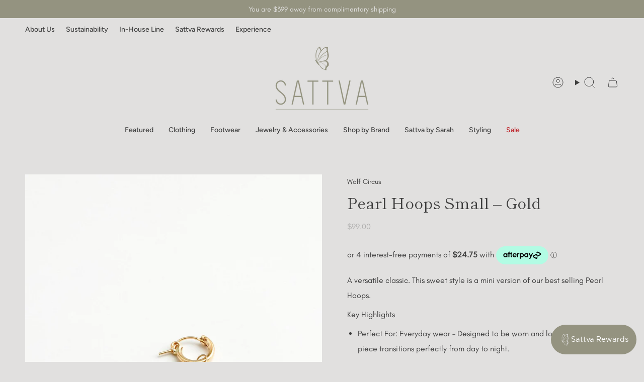

--- FILE ---
content_type: text/html; charset=utf-8
request_url: https://sattvaboutique.com/products/wolf-circus-pearl-hoops-small
body_size: 43622
content:
<!doctype html>
<html class="no-js no-touch supports-no-cookies" lang="en">
<head>
  <meta charset="UTF-8">
  <meta http-equiv="X-UA-Compatible" content="IE=edge">
  <meta name="viewport" content="width=device-width, initial-scale=1.0">
  <meta name="theme-color" content="#949380">
  <link rel="canonical" href="https://sattvaboutique.com/products/wolf-circus-pearl-hoops-small">
  <!-- ======================= Broadcast Theme V5.8.0 ========================= -->

  <link href="//sattvaboutique.com/cdn/shop/t/30/assets/theme.css?v=175159916853091339891760987215" as="style" rel="preload">
  <link href="//sattvaboutique.com/cdn/shop/t/30/assets/vendor.js?v=37228463622838409191723647907" as="script" rel="preload">
  <link href="//sattvaboutique.com/cdn/shop/t/30/assets/theme.js?v=25935739080473096221723647907" as="script" rel="preload">

  <!-- Hotjar Tracking Code for Site 5160975 (name missing) -->
<script>
    (function(h,o,t,j,a,r){
        h.hj=h.hj||function(){(h.hj.q=h.hj.q||[]).push(arguments)};
        h._hjSettings={hjid:5160975,hjsv:6};
        a=o.getElementsByTagName('head')[0];
        r=o.createElement('script');r.async=1;
        r.src=t+h._hjSettings.hjid+j+h._hjSettings.hjsv;
        a.appendChild(r);
    })(window,document,'https://static.hotjar.com/c/hotjar-','.js?sv=');
</script>
    <link rel="icon" type="image/png" href="//sattvaboutique.com/cdn/shop/files/favicon_1.png?crop=center&height=32&v=1732482227&width=32">
  

  <!-- Title and description ================================================ -->
  
  <title>
    
    Pearl Hoops Small – Gold
    
    
    
      &ndash; Sattva Boutique
    
  </title>

  
    <meta name="description" content="A versatile classic. This sweet style is a mini version of our best selling Pearl Hoops.">
  

  <meta property="og:site_name" content="Sattva Boutique">
<meta property="og:url" content="https://sattvaboutique.com/products/wolf-circus-pearl-hoops-small">
<meta property="og:title" content="Pearl Hoops Small – Gold">
<meta property="og:type" content="product">
<meta property="og:description" content="A versatile classic. This sweet style is a mini version of our best selling Pearl Hoops."><meta property="og:image" content="http://sattvaboutique.com/cdn/shop/products/WC-E-PEARLHOOPSML-G-1_1800x_7887935b-898f-477c-adef-6637a431f386.jpg?v=1751556492">
  <meta property="og:image:secure_url" content="https://sattvaboutique.com/cdn/shop/products/WC-E-PEARLHOOPSML-G-1_1800x_7887935b-898f-477c-adef-6637a431f386.jpg?v=1751556492">
  <meta property="og:image:width" content="1800">
  <meta property="og:image:height" content="2400"><meta property="og:price:amount" content="99.00">
  <meta property="og:price:currency" content="CAD"><meta name="twitter:card" content="summary_large_image">
<meta name="twitter:title" content="Pearl Hoops Small – Gold">
<meta name="twitter:description" content="A versatile classic. This sweet style is a mini version of our best selling Pearl Hoops.">

  <!-- CSS ================================================================== -->
  <style data-shopify>
@font-face {
  font-family: "Shippori Mincho";
  font-weight: 400;
  font-style: normal;
  font-display: swap;
  src: url("//sattvaboutique.com/cdn/fonts/shippori_mincho/shipporimincho_n4.84f8b7ceff7f95df65cde9ab1ed190e83a4f5b7e.woff2") format("woff2"),
       url("//sattvaboutique.com/cdn/fonts/shippori_mincho/shipporimincho_n4.2a4eff622a8c9fcdc3c2b98b39815a9acc98b084.woff") format("woff");
}

    @font-face {
  font-family: Figtree;
  font-weight: 400;
  font-style: normal;
  font-display: swap;
  src: url("//sattvaboutique.com/cdn/fonts/figtree/figtree_n4.3c0838aba1701047e60be6a99a1b0a40ce9b8419.woff2") format("woff2"),
       url("//sattvaboutique.com/cdn/fonts/figtree/figtree_n4.c0575d1db21fc3821f17fd6617d3dee552312137.woff") format("woff");
}

    @font-face {
  font-family: Figtree;
  font-weight: 400;
  font-style: normal;
  font-display: swap;
  src: url("//sattvaboutique.com/cdn/fonts/figtree/figtree_n4.3c0838aba1701047e60be6a99a1b0a40ce9b8419.woff2") format("woff2"),
       url("//sattvaboutique.com/cdn/fonts/figtree/figtree_n4.c0575d1db21fc3821f17fd6617d3dee552312137.woff") format("woff");
}


    
      @font-face {
  font-family: "Shippori Mincho";
  font-weight: 500;
  font-style: normal;
  font-display: swap;
  src: url("//sattvaboutique.com/cdn/fonts/shippori_mincho/shipporimincho_n5.96ee30e3395687d426d3ded2c4ae57eabcf0366a.woff2") format("woff2"),
       url("//sattvaboutique.com/cdn/fonts/shippori_mincho/shipporimincho_n5.17d6b6ab6d5486277060d336c46300174091153f.woff") format("woff");
}

    

    
      @font-face {
  font-family: Figtree;
  font-weight: 500;
  font-style: normal;
  font-display: swap;
  src: url("//sattvaboutique.com/cdn/fonts/figtree/figtree_n5.3b6b7df38aa5986536945796e1f947445832047c.woff2") format("woff2"),
       url("//sattvaboutique.com/cdn/fonts/figtree/figtree_n5.f26bf6dcae278b0ed902605f6605fa3338e81dab.woff") format("woff");
}

    

    
    

    
      @font-face {
  font-family: Figtree;
  font-weight: 400;
  font-style: italic;
  font-display: swap;
  src: url("//sattvaboutique.com/cdn/fonts/figtree/figtree_i4.89f7a4275c064845c304a4cf8a4a586060656db2.woff2") format("woff2"),
       url("//sattvaboutique.com/cdn/fonts/figtree/figtree_i4.6f955aaaafc55a22ffc1f32ecf3756859a5ad3e2.woff") format("woff");
}

    

    
      @font-face {
  font-family: Figtree;
  font-weight: 500;
  font-style: italic;
  font-display: swap;
  src: url("//sattvaboutique.com/cdn/fonts/figtree/figtree_i5.969396f679a62854cf82dbf67acc5721e41351f0.woff2") format("woff2"),
       url("//sattvaboutique.com/cdn/fonts/figtree/figtree_i5.93bc1cad6c73ca9815f9777c49176dfc9d2890dd.woff") format("woff");
}

    
  </style>

  
<style data-shopify>

:root {--scrollbar-width: 0px;





--COLOR-VIDEO-BG: #d5d3d2;
--COLOR-BG-BRIGHTER: #d5d3d2;--COLOR-BG: #e1e0df;--COLOR-BG-ALPHA-25: rgba(225, 224, 223, 0.25);
--COLOR-BG-TRANSPARENT: rgba(225, 224, 223, 0);
--COLOR-BG-SECONDARY: #f9f9f9;
--COLOR-BG-SECONDARY-LIGHTEN: #ffffff;
--COLOR-BG-RGB: 225, 224, 223;

--COLOR-TEXT-DARK: #1b1616;
--COLOR-TEXT: #3f3f3f;
--COLOR-TEXT-LIGHT: #706f6f;


/* === Opacity shades of grey ===*/
--COLOR-A5:  rgba(63, 63, 63, 0.05);
--COLOR-A10: rgba(63, 63, 63, 0.1);
--COLOR-A15: rgba(63, 63, 63, 0.15);
--COLOR-A20: rgba(63, 63, 63, 0.2);
--COLOR-A25: rgba(63, 63, 63, 0.25);
--COLOR-A30: rgba(63, 63, 63, 0.3);
--COLOR-A35: rgba(63, 63, 63, 0.35);
--COLOR-A40: rgba(63, 63, 63, 0.4);
--COLOR-A45: rgba(63, 63, 63, 0.45);
--COLOR-A50: rgba(63, 63, 63, 0.5);
--COLOR-A55: rgba(63, 63, 63, 0.55);
--COLOR-A60: rgba(63, 63, 63, 0.6);
--COLOR-A65: rgba(63, 63, 63, 0.65);
--COLOR-A70: rgba(63, 63, 63, 0.7);
--COLOR-A75: rgba(63, 63, 63, 0.75);
--COLOR-A80: rgba(63, 63, 63, 0.8);
--COLOR-A85: rgba(63, 63, 63, 0.85);
--COLOR-A90: rgba(63, 63, 63, 0.9);
--COLOR-A95: rgba(63, 63, 63, 0.95);

--COLOR-BORDER: rgb(225, 224, 223);
--COLOR-BORDER-LIGHT: #e1e0df;
--COLOR-BORDER-HAIRLINE: #dad8d7;
--COLOR-BORDER-DARK: #b0adaa;/* === Bright color ===*/
--COLOR-PRIMARY: #949380;
--COLOR-PRIMARY-HOVER: #777551;
--COLOR-PRIMARY-FADE: rgba(148, 147, 128, 0.05);
--COLOR-PRIMARY-FADE-HOVER: rgba(148, 147, 128, 0.1);
--COLOR-PRIMARY-LIGHT: #e2e1cb;--COLOR-PRIMARY-OPPOSITE: #ffffff;



/* === link Color ===*/
--COLOR-LINK: #3f3f3f;
--COLOR-LINK-HOVER: rgba(63, 63, 63, 0.7);
--COLOR-LINK-FADE: rgba(63, 63, 63, 0.05);
--COLOR-LINK-FADE-HOVER: rgba(63, 63, 63, 0.1);--COLOR-LINK-OPPOSITE: #ffffff;


/* === Product grid sale tags ===*/
--COLOR-SALE-BG: #f9dee5;
--COLOR-SALE-TEXT: #af7b88;

/* === Product grid badges ===*/
--COLOR-BADGE-BG: #ffffff;
--COLOR-BADGE-TEXT: #212121;

/* === Product sale color ===*/
--COLOR-SALE: #af7b88;

/* === Gray background on Product grid items ===*/--filter-bg: 1.0;/* === Helper colors for form error states ===*/
--COLOR-ERROR: #721C24;
--COLOR-ERROR-BG: #F8D7DA;
--COLOR-ERROR-BORDER: #F5C6CB;



  --RADIUS: 0px;
  --RADIUS-SELECT: 0px;

--COLOR-HEADER-BG: #e1e0df;--COLOR-HEADER-BG-TRANSPARENT: rgba(225, 224, 223, 0);
--COLOR-HEADER-LINK: #3f3f3f;
--COLOR-HEADER-LINK-HOVER: rgba(63, 63, 63, 0.7);

--COLOR-MENU-BG: #e1e0df;
--COLOR-MENU-LINK: #3f3f3f;
--COLOR-MENU-LINK-HOVER: rgba(63, 63, 63, 0.7);
--COLOR-SUBMENU-BG: #e1e0df;
--COLOR-SUBMENU-LINK: #3f3f3f;
--COLOR-SUBMENU-LINK-HOVER: rgba(63, 63, 63, 0.7);
--COLOR-SUBMENU-TEXT-LIGHT: #706f6f;
--COLOR-MENU-TRANSPARENT: #e1e0df;
--COLOR-MENU-TRANSPARENT-HOVER: rgba(225, 224, 223, 0.7);--COLOR-FOOTER-BG: #949380;
--COLOR-FOOTER-BG-HAIRLINE: #8d8c78;
--COLOR-FOOTER-TEXT: #e1e0df;
--COLOR-FOOTER-TEXT-A35: rgba(225, 224, 223, 0.35);
--COLOR-FOOTER-TEXT-A75: rgba(225, 224, 223, 0.75);
--COLOR-FOOTER-LINK: #e1e0df;
--COLOR-FOOTER-LINK-HOVER: rgba(225, 224, 223, 0.7);
--COLOR-FOOTER-BORDER: #e1e0df;

--TRANSPARENT: rgba(255, 255, 255, 0);

/* === Default overlay opacity ===*/
--overlay-opacity: 0;
--underlay-opacity: 1;
--underlay-bg: rgba(0,0,0,0.4);

/* === Custom Cursor ===*/
--ICON-ZOOM-IN: url( "//sattvaboutique.com/cdn/shop/t/30/assets/icon-zoom-in.svg?v=182473373117644429561723647907" );
--ICON-ZOOM-OUT: url( "//sattvaboutique.com/cdn/shop/t/30/assets/icon-zoom-out.svg?v=101497157853986683871723647907" );

/* === Custom Icons ===*/


  
  --ICON-ADD-BAG: url( "//sattvaboutique.com/cdn/shop/t/30/assets/icon-add-bag.svg?v=23763382405227654651723647907" );
  --ICON-ADD-CART: url( "//sattvaboutique.com/cdn/shop/t/30/assets/icon-add-cart.svg?v=3962293684743587821723647907" );
  --ICON-ARROW-LEFT: url( "//sattvaboutique.com/cdn/shop/t/30/assets/icon-arrow-left.svg?v=136066145774695772731723647907" );
  --ICON-ARROW-RIGHT: url( "//sattvaboutique.com/cdn/shop/t/30/assets/icon-arrow-right.svg?v=150928298113663093401723647907" );
  --ICON-SELECT: url("//sattvaboutique.com/cdn/shop/t/30/assets/icon-select.svg?v=150573211567947701091723647907");


--PRODUCT-GRID-ASPECT-RATIO: 140.0%;

/* === Typography ===*/
--FONT-WEIGHT-BODY: 400;
--FONT-WEIGHT-BODY-BOLD: 500;

--FONT-STACK-BODY: Figtree, sans-serif;
--FONT-STYLE-BODY: normal;
--FONT-STYLE-BODY-ITALIC: ;
--FONT-ADJUST-BODY: 1.0;

--LETTER-SPACING-BODY: 0.0em;

--FONT-WEIGHT-HEADING: 400;
--FONT-WEIGHT-HEADING-BOLD: 500;

--FONT-UPPERCASE-HEADING: none;
--LETTER-SPACING-HEADING: 0.0em;

--FONT-STACK-HEADING: "Shippori Mincho", serif;
--FONT-STYLE-HEADING: normal;
--FONT-STYLE-HEADING-ITALIC: ;
--FONT-ADJUST-HEADING: 1.15;

--FONT-WEIGHT-SUBHEADING: 400;
--FONT-WEIGHT-SUBHEADING-BOLD: 500;

--FONT-STACK-SUBHEADING: Figtree, sans-serif;
--FONT-STYLE-SUBHEADING: normal;
--FONT-STYLE-SUBHEADING-ITALIC: ;
--FONT-ADJUST-SUBHEADING: 1.0;

--FONT-UPPERCASE-SUBHEADING: uppercase;
--LETTER-SPACING-SUBHEADING: 0.1em;

--FONT-STACK-NAV: Figtree, sans-serif;
--FONT-STYLE-NAV: normal;
--FONT-STYLE-NAV-ITALIC: ;
--FONT-ADJUST-NAV: 1.0;

--FONT-WEIGHT-NAV: 400;
--FONT-WEIGHT-NAV-BOLD: 500;

--LETTER-SPACING-NAV: 0.0em;

--FONT-SIZE-BASE: 1.0rem;
--FONT-SIZE-BASE-PERCENT: 1.0;

/* === Parallax ===*/
--PARALLAX-STRENGTH-MIN: 120.0%;
--PARALLAX-STRENGTH-MAX: 130.0%;--COLUMNS: 4;
--COLUMNS-MEDIUM: 3;
--COLUMNS-SMALL: 2;
--COLUMNS-MOBILE: 1;--LAYOUT-OUTER: 50px;
  --LAYOUT-GUTTER: 32px;
  --LAYOUT-OUTER-MEDIUM: 30px;
  --LAYOUT-GUTTER-MEDIUM: 22px;
  --LAYOUT-OUTER-SMALL: 16px;
  --LAYOUT-GUTTER-SMALL: 16px;--base-animation-delay: 0ms;
--line-height-normal: 1.375; /* Equals to line-height: normal; */--SIDEBAR-WIDTH: 288px;
  --SIDEBAR-WIDTH-MEDIUM: 258px;--DRAWER-WIDTH: 380px;--ICON-STROKE-WIDTH: 1px;/* === Button General ===*/
--BTN-FONT-STACK: Figtree, sans-serif;
--BTN-FONT-WEIGHT: 400;
--BTN-FONT-STYLE: normal;
--BTN-FONT-SIZE: 13px;

--BTN-LETTER-SPACING: 0.1em;
--BTN-UPPERCASE: uppercase;
--BTN-TEXT-ARROW-OFFSET: -1px;

/* === Button Primary ===*/
--BTN-PRIMARY-BORDER-COLOR: #2d2c2b;
--BTN-PRIMARY-BG-COLOR: #2d2c2b;
--BTN-PRIMARY-TEXT-COLOR: #f9f9f9;


  --BTN-PRIMARY-BG-COLOR-BRIGHTER: #474644;


/* === Button Secondary ===*/
--BTN-SECONDARY-BORDER-COLOR: #f9f9f9;
--BTN-SECONDARY-BG-COLOR: #f9f9f9;
--BTN-SECONDARY-TEXT-COLOR: #f9f9f9;


  --BTN-SECONDARY-BG-COLOR-BRIGHTER: #ececec;


/* === Button White ===*/
--TEXT-BTN-BORDER-WHITE: #fff;
--TEXT-BTN-BG-WHITE: #fff;
--TEXT-BTN-WHITE: #000;
--TEXT-BTN-BG-WHITE-BRIGHTER: #f2f2f2;

/* === Button Black ===*/
--TEXT-BTN-BG-BLACK: #000;
--TEXT-BTN-BORDER-BLACK: #000;
--TEXT-BTN-BLACK: #fff;
--TEXT-BTN-BG-BLACK-BRIGHTER: #1a1a1a;

/* === Default Cart Gradient ===*/

--FREE-SHIPPING-GRADIENT: linear-gradient(to right, var(--COLOR-PRIMARY-LIGHT) 0%, var(--COLOR-PRIMARY) 100%);

/* === Swatch Size ===*/
--swatch-size-filters: calc(1.5rem * var(--FONT-ADJUST-BODY));
--swatch-size-product: calc(3.0rem * var(--FONT-ADJUST-BODY));
}

/* === Backdrop ===*/
::backdrop {
  --underlay-opacity: 1;
  --underlay-bg: rgba(0,0,0,0.4);
}
</style>


  <link href="//sattvaboutique.com/cdn/shop/t/30/assets/theme.css?v=175159916853091339891760987215" rel="stylesheet" type="text/css" media="all" />
<link href="//sattvaboutique.com/cdn/shop/t/30/assets/swatches.css?v=157844926215047500451723647907" as="style" rel="preload">
    <link href="//sattvaboutique.com/cdn/shop/t/30/assets/swatches.css?v=157844926215047500451723647907" rel="stylesheet" type="text/css" media="all" />
<style data-shopify>.swatches {
    --black: #000000;--white: #fafafa;--blank: url(//sattvaboutique.com/cdn/shop/files/blank_small.png?v=34863);--oat: #eee7d9;
  }</style>
<script>
    if (window.navigator.userAgent.indexOf('MSIE ') > 0 || window.navigator.userAgent.indexOf('Trident/') > 0) {
      document.documentElement.className = document.documentElement.className + ' ie';

      var scripts = document.getElementsByTagName('script')[0];
      var polyfill = document.createElement("script");
      polyfill.defer = true;
      polyfill.src = "//sattvaboutique.com/cdn/shop/t/30/assets/ie11.js?v=144489047535103983231723647907";

      scripts.parentNode.insertBefore(polyfill, scripts);
    } else {
      document.documentElement.className = document.documentElement.className.replace('no-js', 'js');
    }

    document.documentElement.style.setProperty('--scrollbar-width', `${getScrollbarWidth()}px`);

    function getScrollbarWidth() {
      // Creating invisible container
      const outer = document.createElement('div');
      outer.style.visibility = 'hidden';
      outer.style.overflow = 'scroll'; // forcing scrollbar to appear
      outer.style.msOverflowStyle = 'scrollbar'; // needed for WinJS apps
      document.documentElement.appendChild(outer);

      // Creating inner element and placing it in the container
      const inner = document.createElement('div');
      outer.appendChild(inner);

      // Calculating difference between container's full width and the child width
      const scrollbarWidth = outer.offsetWidth - inner.offsetWidth;

      // Removing temporary elements from the DOM
      outer.parentNode.removeChild(outer);

      return scrollbarWidth;
    }

    let root = '/';
    if (root[root.length - 1] !== '/') {
      root = root + '/';
    }

    window.theme = {
      routes: {
        root: root,
        cart_url: '/cart',
        cart_add_url: '/cart/add',
        cart_change_url: '/cart/change',
        product_recommendations_url: '/recommendations/products',
        predictive_search_url: '/search/suggest',
        addresses_url: '/account/addresses'
      },
      assets: {
        photoswipe: '//sattvaboutique.com/cdn/shop/t/30/assets/photoswipe.js?v=162613001030112971491723647907',
        smoothscroll: '//sattvaboutique.com/cdn/shop/t/30/assets/smoothscroll.js?v=37906625415260927261723647907',
      },
      strings: {
        addToCart: "Add to cart",
        cartAcceptanceError: "You must accept our terms and conditions.",
        soldOut: "Sold Out",
        from: "From",
        preOrder: "Pre-order",
        sale: "Sale",
        subscription: "Subscription",
        unavailable: "Unavailable",
        unitPrice: "Unit price",
        unitPriceSeparator: "per",
        shippingCalcSubmitButton: "Calculate shipping",
        shippingCalcSubmitButtonDisabled: "Calculating...",
        selectValue: "Select value",
        selectColor: "Select color",
        oneColor: "color",
        otherColor: "colors",
        upsellAddToCart: "Add",
        free: "Free",
        swatchesColor: "Color, Colour",
        sku: "SKU",
      },
      settings: {
        cartType: "drawer",
        customerLoggedIn: null ? true : false,
        enableQuickAdd: false,
        enableAnimations: true,
        variantOnSale: true,
        collectionSwatchStyle: "limited",
        swatchesType: "disabled"
      },
      sliderArrows: {
        prev: '<button type="button" class="slider__button slider__button--prev" data-button-arrow data-button-prev>' + "Previous" + '</button>',
        next: '<button type="button" class="slider__button slider__button--next" data-button-arrow data-button-next>' + "Next" + '</button>',
      },
      moneyFormat: false ? "${{amount}} CAD" : "${{amount}}",
      moneyWithoutCurrencyFormat: "${{amount}}",
      moneyWithCurrencyFormat: "${{amount}} CAD",
      subtotal: 0,
      info: {
        name: 'broadcast'
      },
      version: '5.8.0'
    };

    let windowInnerHeight = window.innerHeight;
    document.documentElement.style.setProperty('--full-height', `${windowInnerHeight}px`);
    document.documentElement.style.setProperty('--three-quarters', `${windowInnerHeight * 0.75}px`);
    document.documentElement.style.setProperty('--two-thirds', `${windowInnerHeight * 0.66}px`);
    document.documentElement.style.setProperty('--one-half', `${windowInnerHeight * 0.5}px`);
    document.documentElement.style.setProperty('--one-third', `${windowInnerHeight * 0.33}px`);
    document.documentElement.style.setProperty('--one-fifth', `${windowInnerHeight * 0.2}px`);
  </script>

  

  <!-- Theme Javascript ============================================================== -->
  <script src="//sattvaboutique.com/cdn/shop/t/30/assets/vendor.js?v=37228463622838409191723647907" defer="defer"></script>
  <script src="//sattvaboutique.com/cdn/shop/t/30/assets/theme.js?v=25935739080473096221723647907" defer="defer"></script><!-- Shopify app scripts =========================================================== -->

  <script>window.performance && window.performance.mark && window.performance.mark('shopify.content_for_header.start');</script><meta name="google-site-verification" content="I3fYlidqoh7iyECvMhIgdIN8tsD7Xaa3RSZoSlgyxpw">
<meta name="facebook-domain-verification" content="9lybcxcn0rpssm3bj19max9ukbt3ma">
<meta id="shopify-digital-wallet" name="shopify-digital-wallet" content="/15513703/digital_wallets/dialog">
<meta name="shopify-checkout-api-token" content="281e8d4502efcc1c4f8e23bcadb91b2d">
<link rel="alternate" type="application/json+oembed" href="https://sattvaboutique.com/products/wolf-circus-pearl-hoops-small.oembed">
<script async="async" src="/checkouts/internal/preloads.js?locale=en-CA"></script>
<link rel="preconnect" href="https://shop.app" crossorigin="anonymous">
<script async="async" src="https://shop.app/checkouts/internal/preloads.js?locale=en-CA&shop_id=15513703" crossorigin="anonymous"></script>
<script id="apple-pay-shop-capabilities" type="application/json">{"shopId":15513703,"countryCode":"CA","currencyCode":"CAD","merchantCapabilities":["supports3DS"],"merchantId":"gid:\/\/shopify\/Shop\/15513703","merchantName":"Sattva Boutique","requiredBillingContactFields":["postalAddress","email","phone"],"requiredShippingContactFields":["postalAddress","email","phone"],"shippingType":"shipping","supportedNetworks":["visa","masterCard","amex","discover","interac","jcb"],"total":{"type":"pending","label":"Sattva Boutique","amount":"1.00"},"shopifyPaymentsEnabled":true,"supportsSubscriptions":true}</script>
<script id="shopify-features" type="application/json">{"accessToken":"281e8d4502efcc1c4f8e23bcadb91b2d","betas":["rich-media-storefront-analytics"],"domain":"sattvaboutique.com","predictiveSearch":true,"shopId":15513703,"locale":"en"}</script>
<script>var Shopify = Shopify || {};
Shopify.shop = "sattvaboutique.myshopify.com";
Shopify.locale = "en";
Shopify.currency = {"active":"CAD","rate":"1.0"};
Shopify.country = "CA";
Shopify.theme = {"name":"Sattva Boutique \/\/ Fall 2024","id":144258236674,"schema_name":"Broadcast","schema_version":"5.8.0","theme_store_id":868,"role":"main"};
Shopify.theme.handle = "null";
Shopify.theme.style = {"id":null,"handle":null};
Shopify.cdnHost = "sattvaboutique.com/cdn";
Shopify.routes = Shopify.routes || {};
Shopify.routes.root = "/";</script>
<script type="module">!function(o){(o.Shopify=o.Shopify||{}).modules=!0}(window);</script>
<script>!function(o){function n(){var o=[];function n(){o.push(Array.prototype.slice.apply(arguments))}return n.q=o,n}var t=o.Shopify=o.Shopify||{};t.loadFeatures=n(),t.autoloadFeatures=n()}(window);</script>
<script>
  window.ShopifyPay = window.ShopifyPay || {};
  window.ShopifyPay.apiHost = "shop.app\/pay";
  window.ShopifyPay.redirectState = null;
</script>
<script id="shop-js-analytics" type="application/json">{"pageType":"product"}</script>
<script defer="defer" async type="module" src="//sattvaboutique.com/cdn/shopifycloud/shop-js/modules/v2/client.init-shop-cart-sync_BT-GjEfc.en.esm.js"></script>
<script defer="defer" async type="module" src="//sattvaboutique.com/cdn/shopifycloud/shop-js/modules/v2/chunk.common_D58fp_Oc.esm.js"></script>
<script defer="defer" async type="module" src="//sattvaboutique.com/cdn/shopifycloud/shop-js/modules/v2/chunk.modal_xMitdFEc.esm.js"></script>
<script type="module">
  await import("//sattvaboutique.com/cdn/shopifycloud/shop-js/modules/v2/client.init-shop-cart-sync_BT-GjEfc.en.esm.js");
await import("//sattvaboutique.com/cdn/shopifycloud/shop-js/modules/v2/chunk.common_D58fp_Oc.esm.js");
await import("//sattvaboutique.com/cdn/shopifycloud/shop-js/modules/v2/chunk.modal_xMitdFEc.esm.js");

  window.Shopify.SignInWithShop?.initShopCartSync?.({"fedCMEnabled":true,"windoidEnabled":true});

</script>
<script defer="defer" async type="module" src="//sattvaboutique.com/cdn/shopifycloud/shop-js/modules/v2/client.payment-terms_Ci9AEqFq.en.esm.js"></script>
<script defer="defer" async type="module" src="//sattvaboutique.com/cdn/shopifycloud/shop-js/modules/v2/chunk.common_D58fp_Oc.esm.js"></script>
<script defer="defer" async type="module" src="//sattvaboutique.com/cdn/shopifycloud/shop-js/modules/v2/chunk.modal_xMitdFEc.esm.js"></script>
<script type="module">
  await import("//sattvaboutique.com/cdn/shopifycloud/shop-js/modules/v2/client.payment-terms_Ci9AEqFq.en.esm.js");
await import("//sattvaboutique.com/cdn/shopifycloud/shop-js/modules/v2/chunk.common_D58fp_Oc.esm.js");
await import("//sattvaboutique.com/cdn/shopifycloud/shop-js/modules/v2/chunk.modal_xMitdFEc.esm.js");

  
</script>
<script>
  window.Shopify = window.Shopify || {};
  if (!window.Shopify.featureAssets) window.Shopify.featureAssets = {};
  window.Shopify.featureAssets['shop-js'] = {"shop-cart-sync":["modules/v2/client.shop-cart-sync_DZOKe7Ll.en.esm.js","modules/v2/chunk.common_D58fp_Oc.esm.js","modules/v2/chunk.modal_xMitdFEc.esm.js"],"init-fed-cm":["modules/v2/client.init-fed-cm_B6oLuCjv.en.esm.js","modules/v2/chunk.common_D58fp_Oc.esm.js","modules/v2/chunk.modal_xMitdFEc.esm.js"],"shop-cash-offers":["modules/v2/client.shop-cash-offers_D2sdYoxE.en.esm.js","modules/v2/chunk.common_D58fp_Oc.esm.js","modules/v2/chunk.modal_xMitdFEc.esm.js"],"shop-login-button":["modules/v2/client.shop-login-button_QeVjl5Y3.en.esm.js","modules/v2/chunk.common_D58fp_Oc.esm.js","modules/v2/chunk.modal_xMitdFEc.esm.js"],"pay-button":["modules/v2/client.pay-button_DXTOsIq6.en.esm.js","modules/v2/chunk.common_D58fp_Oc.esm.js","modules/v2/chunk.modal_xMitdFEc.esm.js"],"shop-button":["modules/v2/client.shop-button_DQZHx9pm.en.esm.js","modules/v2/chunk.common_D58fp_Oc.esm.js","modules/v2/chunk.modal_xMitdFEc.esm.js"],"avatar":["modules/v2/client.avatar_BTnouDA3.en.esm.js"],"init-windoid":["modules/v2/client.init-windoid_CR1B-cfM.en.esm.js","modules/v2/chunk.common_D58fp_Oc.esm.js","modules/v2/chunk.modal_xMitdFEc.esm.js"],"init-shop-for-new-customer-accounts":["modules/v2/client.init-shop-for-new-customer-accounts_C_vY_xzh.en.esm.js","modules/v2/client.shop-login-button_QeVjl5Y3.en.esm.js","modules/v2/chunk.common_D58fp_Oc.esm.js","modules/v2/chunk.modal_xMitdFEc.esm.js"],"init-shop-email-lookup-coordinator":["modules/v2/client.init-shop-email-lookup-coordinator_BI7n9ZSv.en.esm.js","modules/v2/chunk.common_D58fp_Oc.esm.js","modules/v2/chunk.modal_xMitdFEc.esm.js"],"init-shop-cart-sync":["modules/v2/client.init-shop-cart-sync_BT-GjEfc.en.esm.js","modules/v2/chunk.common_D58fp_Oc.esm.js","modules/v2/chunk.modal_xMitdFEc.esm.js"],"shop-toast-manager":["modules/v2/client.shop-toast-manager_DiYdP3xc.en.esm.js","modules/v2/chunk.common_D58fp_Oc.esm.js","modules/v2/chunk.modal_xMitdFEc.esm.js"],"init-customer-accounts":["modules/v2/client.init-customer-accounts_D9ZNqS-Q.en.esm.js","modules/v2/client.shop-login-button_QeVjl5Y3.en.esm.js","modules/v2/chunk.common_D58fp_Oc.esm.js","modules/v2/chunk.modal_xMitdFEc.esm.js"],"init-customer-accounts-sign-up":["modules/v2/client.init-customer-accounts-sign-up_iGw4briv.en.esm.js","modules/v2/client.shop-login-button_QeVjl5Y3.en.esm.js","modules/v2/chunk.common_D58fp_Oc.esm.js","modules/v2/chunk.modal_xMitdFEc.esm.js"],"shop-follow-button":["modules/v2/client.shop-follow-button_CqMgW2wH.en.esm.js","modules/v2/chunk.common_D58fp_Oc.esm.js","modules/v2/chunk.modal_xMitdFEc.esm.js"],"checkout-modal":["modules/v2/client.checkout-modal_xHeaAweL.en.esm.js","modules/v2/chunk.common_D58fp_Oc.esm.js","modules/v2/chunk.modal_xMitdFEc.esm.js"],"shop-login":["modules/v2/client.shop-login_D91U-Q7h.en.esm.js","modules/v2/chunk.common_D58fp_Oc.esm.js","modules/v2/chunk.modal_xMitdFEc.esm.js"],"lead-capture":["modules/v2/client.lead-capture_BJmE1dJe.en.esm.js","modules/v2/chunk.common_D58fp_Oc.esm.js","modules/v2/chunk.modal_xMitdFEc.esm.js"],"payment-terms":["modules/v2/client.payment-terms_Ci9AEqFq.en.esm.js","modules/v2/chunk.common_D58fp_Oc.esm.js","modules/v2/chunk.modal_xMitdFEc.esm.js"]};
</script>
<script>(function() {
  var isLoaded = false;
  function asyncLoad() {
    if (isLoaded) return;
    isLoaded = true;
    var urls = ["https:\/\/cdn.sesami.co\/shopify.js?shop=sattvaboutique.myshopify.com","https:\/\/scripttags.jst.ai\/shopify_justuno_15513703_6147f780-677e-11ed-bcec-9b5f67342ac4.js?shop=sattvaboutique.myshopify.com"];
    for (var i = 0; i < urls.length; i++) {
      var s = document.createElement('script');
      s.type = 'text/javascript';
      s.async = true;
      s.src = urls[i];
      var x = document.getElementsByTagName('script')[0];
      x.parentNode.insertBefore(s, x);
    }
  };
  if(window.attachEvent) {
    window.attachEvent('onload', asyncLoad);
  } else {
    window.addEventListener('load', asyncLoad, false);
  }
})();</script>
<script id="__st">var __st={"a":15513703,"offset":-14400,"reqid":"5d264700-56ea-4cec-bae5-088acad3d9ad-1769203768","pageurl":"sattvaboutique.com\/products\/wolf-circus-pearl-hoops-small","u":"3ea49a97d85a","p":"product","rtyp":"product","rid":7830821994754};</script>
<script>window.ShopifyPaypalV4VisibilityTracking = true;</script>
<script id="captcha-bootstrap">!function(){'use strict';const t='contact',e='account',n='new_comment',o=[[t,t],['blogs',n],['comments',n],[t,'customer']],c=[[e,'customer_login'],[e,'guest_login'],[e,'recover_customer_password'],[e,'create_customer']],r=t=>t.map((([t,e])=>`form[action*='/${t}']:not([data-nocaptcha='true']) input[name='form_type'][value='${e}']`)).join(','),a=t=>()=>t?[...document.querySelectorAll(t)].map((t=>t.form)):[];function s(){const t=[...o],e=r(t);return a(e)}const i='password',u='form_key',d=['recaptcha-v3-token','g-recaptcha-response','h-captcha-response',i],f=()=>{try{return window.sessionStorage}catch{return}},m='__shopify_v',_=t=>t.elements[u];function p(t,e,n=!1){try{const o=window.sessionStorage,c=JSON.parse(o.getItem(e)),{data:r}=function(t){const{data:e,action:n}=t;return t[m]||n?{data:e,action:n}:{data:t,action:n}}(c);for(const[e,n]of Object.entries(r))t.elements[e]&&(t.elements[e].value=n);n&&o.removeItem(e)}catch(o){console.error('form repopulation failed',{error:o})}}const l='form_type',E='cptcha';function T(t){t.dataset[E]=!0}const w=window,h=w.document,L='Shopify',v='ce_forms',y='captcha';let A=!1;((t,e)=>{const n=(g='f06e6c50-85a8-45c8-87d0-21a2b65856fe',I='https://cdn.shopify.com/shopifycloud/storefront-forms-hcaptcha/ce_storefront_forms_captcha_hcaptcha.v1.5.2.iife.js',D={infoText:'Protected by hCaptcha',privacyText:'Privacy',termsText:'Terms'},(t,e,n)=>{const o=w[L][v],c=o.bindForm;if(c)return c(t,g,e,D).then(n);var r;o.q.push([[t,g,e,D],n]),r=I,A||(h.body.append(Object.assign(h.createElement('script'),{id:'captcha-provider',async:!0,src:r})),A=!0)});var g,I,D;w[L]=w[L]||{},w[L][v]=w[L][v]||{},w[L][v].q=[],w[L][y]=w[L][y]||{},w[L][y].protect=function(t,e){n(t,void 0,e),T(t)},Object.freeze(w[L][y]),function(t,e,n,w,h,L){const[v,y,A,g]=function(t,e,n){const i=e?o:[],u=t?c:[],d=[...i,...u],f=r(d),m=r(i),_=r(d.filter((([t,e])=>n.includes(e))));return[a(f),a(m),a(_),s()]}(w,h,L),I=t=>{const e=t.target;return e instanceof HTMLFormElement?e:e&&e.form},D=t=>v().includes(t);t.addEventListener('submit',(t=>{const e=I(t);if(!e)return;const n=D(e)&&!e.dataset.hcaptchaBound&&!e.dataset.recaptchaBound,o=_(e),c=g().includes(e)&&(!o||!o.value);(n||c)&&t.preventDefault(),c&&!n&&(function(t){try{if(!f())return;!function(t){const e=f();if(!e)return;const n=_(t);if(!n)return;const o=n.value;o&&e.removeItem(o)}(t);const e=Array.from(Array(32),(()=>Math.random().toString(36)[2])).join('');!function(t,e){_(t)||t.append(Object.assign(document.createElement('input'),{type:'hidden',name:u})),t.elements[u].value=e}(t,e),function(t,e){const n=f();if(!n)return;const o=[...t.querySelectorAll(`input[type='${i}']`)].map((({name:t})=>t)),c=[...d,...o],r={};for(const[a,s]of new FormData(t).entries())c.includes(a)||(r[a]=s);n.setItem(e,JSON.stringify({[m]:1,action:t.action,data:r}))}(t,e)}catch(e){console.error('failed to persist form',e)}}(e),e.submit())}));const S=(t,e)=>{t&&!t.dataset[E]&&(n(t,e.some((e=>e===t))),T(t))};for(const o of['focusin','change'])t.addEventListener(o,(t=>{const e=I(t);D(e)&&S(e,y())}));const B=e.get('form_key'),M=e.get(l),P=B&&M;t.addEventListener('DOMContentLoaded',(()=>{const t=y();if(P)for(const e of t)e.elements[l].value===M&&p(e,B);[...new Set([...A(),...v().filter((t=>'true'===t.dataset.shopifyCaptcha))])].forEach((e=>S(e,t)))}))}(h,new URLSearchParams(w.location.search),n,t,e,['guest_login'])})(!0,!0)}();</script>
<script integrity="sha256-4kQ18oKyAcykRKYeNunJcIwy7WH5gtpwJnB7kiuLZ1E=" data-source-attribution="shopify.loadfeatures" defer="defer" src="//sattvaboutique.com/cdn/shopifycloud/storefront/assets/storefront/load_feature-a0a9edcb.js" crossorigin="anonymous"></script>
<script crossorigin="anonymous" defer="defer" src="//sattvaboutique.com/cdn/shopifycloud/storefront/assets/shopify_pay/storefront-65b4c6d7.js?v=20250812"></script>
<script data-source-attribution="shopify.dynamic_checkout.dynamic.init">var Shopify=Shopify||{};Shopify.PaymentButton=Shopify.PaymentButton||{isStorefrontPortableWallets:!0,init:function(){window.Shopify.PaymentButton.init=function(){};var t=document.createElement("script");t.src="https://sattvaboutique.com/cdn/shopifycloud/portable-wallets/latest/portable-wallets.en.js",t.type="module",document.head.appendChild(t)}};
</script>
<script data-source-attribution="shopify.dynamic_checkout.buyer_consent">
  function portableWalletsHideBuyerConsent(e){var t=document.getElementById("shopify-buyer-consent"),n=document.getElementById("shopify-subscription-policy-button");t&&n&&(t.classList.add("hidden"),t.setAttribute("aria-hidden","true"),n.removeEventListener("click",e))}function portableWalletsShowBuyerConsent(e){var t=document.getElementById("shopify-buyer-consent"),n=document.getElementById("shopify-subscription-policy-button");t&&n&&(t.classList.remove("hidden"),t.removeAttribute("aria-hidden"),n.addEventListener("click",e))}window.Shopify?.PaymentButton&&(window.Shopify.PaymentButton.hideBuyerConsent=portableWalletsHideBuyerConsent,window.Shopify.PaymentButton.showBuyerConsent=portableWalletsShowBuyerConsent);
</script>
<script data-source-attribution="shopify.dynamic_checkout.cart.bootstrap">document.addEventListener("DOMContentLoaded",(function(){function t(){return document.querySelector("shopify-accelerated-checkout-cart, shopify-accelerated-checkout")}if(t())Shopify.PaymentButton.init();else{new MutationObserver((function(e,n){t()&&(Shopify.PaymentButton.init(),n.disconnect())})).observe(document.body,{childList:!0,subtree:!0})}}));
</script>
<link id="shopify-accelerated-checkout-styles" rel="stylesheet" media="screen" href="https://sattvaboutique.com/cdn/shopifycloud/portable-wallets/latest/accelerated-checkout-backwards-compat.css" crossorigin="anonymous">
<style id="shopify-accelerated-checkout-cart">
        #shopify-buyer-consent {
  margin-top: 1em;
  display: inline-block;
  width: 100%;
}

#shopify-buyer-consent.hidden {
  display: none;
}

#shopify-subscription-policy-button {
  background: none;
  border: none;
  padding: 0;
  text-decoration: underline;
  font-size: inherit;
  cursor: pointer;
}

#shopify-subscription-policy-button::before {
  box-shadow: none;
}

      </style>

<script>window.performance && window.performance.mark && window.performance.mark('shopify.content_for_header.end');</script>

<script type="text/javascript">if(typeof window.hulkappsWishlist === 'undefined') {
        window.hulkappsWishlist = {};
        }
        window.hulkappsWishlist.baseURL = '/apps/advanced-wishlist/api';
        window.hulkappsWishlist.hasAppBlockSupport = '1';
        </script>
  
<!-- BEGIN app block: shopify://apps/kangaroo-rewards/blocks/widget/679c09f0-9657-4e30-8017-80577f49dce3 --><script type="text/javascript" defer src="https://sattvaboutique.com/apps/kangaroo/initJS?shop=sattvaboutique.myshopify.com"></script>
<link rel="stylesheet" href="https://sattvaboutique.com/apps/kangaroo/initCSS?shop=sattvaboutique.myshopify.com" type="text/css">
<div class="kangaroo-container" style="display: none">
    <div class="wrapper">
        <div class="arrow arrow-top"></div>
        <div class="kangaroo-inner">
            <div class="kangaroo-controls">
                <div class="hide">x</div>
            </div>
            <div class="kangaroo-items">
                <div class="message points item"></div>
            </div>
        </div>
        <div class="arrow kangaroo-arrow"></div>
    </div>
</div>
<div class="kangaroo-widget" style="display: none">
    <div class="kangaroo-wrapper">
        <div class="points">
            <span class="amount"></span>
        </div>
        <div class="name-box">
            <div class="arrow">
                <span class="kangaroo-icon kangaroo-icon-up-arrow" id='kangaroo-icon-program-name'></span>
            </div>
            <span class="name"></span>
        </div>
        <br style="clear:both">
    </div>
</div>
<div class="kangaroo-welcome-overlay" style="display: none">
  <div class="kangaroo-welcome-modal"></div>
</div>

<script>
    var KangarooApps = KangarooApps || {};
    KangarooApps.Loyalties = KangarooApps.Loyalties || {};
    
        
        
                    KangarooApps.Loyalties.product = {
                        id: "7830821994754",
                        categories: [],
                    }
                    
                        KangarooApps.Loyalties.product.categories.push("423519453442")
					
                        KangarooApps.Loyalties.product.categories.push("386899214594")
					
                        KangarooApps.Loyalties.product.categories.push("405963460")
					
                        KangarooApps.Loyalties.product.categories.push("441328238850")
					
                        KangarooApps.Loyalties.product.categories.push("433875124482")
					
                        KangarooApps.Loyalties.product.categories.push("451023503618")
					
                        KangarooApps.Loyalties.product.categories.push("453357732098")
					
                        KangarooApps.Loyalties.product.categories.push("405986052")
					
                        KangarooApps.Loyalties.product.categories.push("430597472514")
					
                        KangarooApps.Loyalties.product.categories.push("405879161090")
					
                        KangarooApps.Loyalties.product.categories.push("417453736194")
					
                        KangarooApps.Loyalties.product.categories.push("405455300")
					
        
        
    
    KangarooApps.Loyalties.shop = {
        domain: 'sattvaboutique.myshopify.com'
    };
</script>
<!-- END app block --><!-- BEGIN app block: shopify://apps/instafeed/blocks/head-block/c447db20-095d-4a10-9725-b5977662c9d5 --><link rel="preconnect" href="https://cdn.nfcube.com/">
<link rel="preconnect" href="https://scontent.cdninstagram.com/">


  <script>
    document.addEventListener('DOMContentLoaded', function () {
      let instafeedScript = document.createElement('script');

      
        instafeedScript.src = 'https://storage.nfcube.com/instafeed-05ab2e08844e81112fd7b39f0e19cdd0.js';
      

      document.body.appendChild(instafeedScript);
    });
  </script>





<!-- END app block --><!-- BEGIN app block: shopify://apps/klaviyo-email-marketing-sms/blocks/klaviyo-onsite-embed/2632fe16-c075-4321-a88b-50b567f42507 -->












  <script async src="https://static.klaviyo.com/onsite/js/XF84e7/klaviyo.js?company_id=XF84e7"></script>
  <script>!function(){if(!window.klaviyo){window._klOnsite=window._klOnsite||[];try{window.klaviyo=new Proxy({},{get:function(n,i){return"push"===i?function(){var n;(n=window._klOnsite).push.apply(n,arguments)}:function(){for(var n=arguments.length,o=new Array(n),w=0;w<n;w++)o[w]=arguments[w];var t="function"==typeof o[o.length-1]?o.pop():void 0,e=new Promise((function(n){window._klOnsite.push([i].concat(o,[function(i){t&&t(i),n(i)}]))}));return e}}})}catch(n){window.klaviyo=window.klaviyo||[],window.klaviyo.push=function(){var n;(n=window._klOnsite).push.apply(n,arguments)}}}}();</script>

  
    <script id="viewed_product">
      if (item == null) {
        var _learnq = _learnq || [];

        var MetafieldReviews = null
        var MetafieldYotpoRating = null
        var MetafieldYotpoCount = null
        var MetafieldLooxRating = null
        var MetafieldLooxCount = null
        var okendoProduct = null
        var okendoProductReviewCount = null
        var okendoProductReviewAverageValue = null
        try {
          // The following fields are used for Customer Hub recently viewed in order to add reviews.
          // This information is not part of __kla_viewed. Instead, it is part of __kla_viewed_reviewed_items
          MetafieldReviews = {};
          MetafieldYotpoRating = null
          MetafieldYotpoCount = null
          MetafieldLooxRating = null
          MetafieldLooxCount = null

          okendoProduct = null
          // If the okendo metafield is not legacy, it will error, which then requires the new json formatted data
          if (okendoProduct && 'error' in okendoProduct) {
            okendoProduct = null
          }
          okendoProductReviewCount = okendoProduct ? okendoProduct.reviewCount : null
          okendoProductReviewAverageValue = okendoProduct ? okendoProduct.reviewAverageValue : null
        } catch (error) {
          console.error('Error in Klaviyo onsite reviews tracking:', error);
        }

        var item = {
          Name: "Pearl Hoops Small – Gold",
          ProductID: 7830821994754,
          Categories: ["Best Sellers","Canadian Made Jewelry","Earrings","Everything but Sale","Jewelry","Jewelry \u0026 Accessories","Lindsey's Spring Essentials","New Arrivals","Pearl Hoops Small Siblings","Shop All","Valentine's Day Gift Guide","Wolf Circus"],
          ImageURL: "https://sattvaboutique.com/cdn/shop/products/WC-E-PEARLHOOPSML-G-1_1800x_7887935b-898f-477c-adef-6637a431f386_grande.jpg?v=1751556492",
          URL: "https://sattvaboutique.com/products/wolf-circus-pearl-hoops-small",
          Brand: "Wolf Circus",
          Price: "$99.00",
          Value: "99.00",
          CompareAtPrice: "$99.00"
        };
        _learnq.push(['track', 'Viewed Product', item]);
        _learnq.push(['trackViewedItem', {
          Title: item.Name,
          ItemId: item.ProductID,
          Categories: item.Categories,
          ImageUrl: item.ImageURL,
          Url: item.URL,
          Metadata: {
            Brand: item.Brand,
            Price: item.Price,
            Value: item.Value,
            CompareAtPrice: item.CompareAtPrice
          },
          metafields:{
            reviews: MetafieldReviews,
            yotpo:{
              rating: MetafieldYotpoRating,
              count: MetafieldYotpoCount,
            },
            loox:{
              rating: MetafieldLooxRating,
              count: MetafieldLooxCount,
            },
            okendo: {
              rating: okendoProductReviewAverageValue,
              count: okendoProductReviewCount,
            }
          }
        }]);
      }
    </script>
  




  <script>
    window.klaviyoReviewsProductDesignMode = false
  </script>







<!-- END app block --><!-- BEGIN app block: shopify://apps/scarcity-stock-counter/blocks/app-embed-block/c0e4a7d7-acc3-497b-80aa-b72cf8156ac3 -->
<script async src="https://app.stock-counter.app/get_script/?shop_url=sattvaboutique.myshopify.com"></script>


<!-- END app block --><script src="https://cdn.shopify.com/extensions/b80e817c-8195-4cc3-9e6e-a7c2cd975f3b/afterpay-on-site-messaging-1/assets/messaging-lib-loader.js" type="text/javascript" defer="defer"></script>
<link href="https://monorail-edge.shopifysvc.com" rel="dns-prefetch">
<script>(function(){if ("sendBeacon" in navigator && "performance" in window) {try {var session_token_from_headers = performance.getEntriesByType('navigation')[0].serverTiming.find(x => x.name == '_s').description;} catch {var session_token_from_headers = undefined;}var session_cookie_matches = document.cookie.match(/_shopify_s=([^;]*)/);var session_token_from_cookie = session_cookie_matches && session_cookie_matches.length === 2 ? session_cookie_matches[1] : "";var session_token = session_token_from_headers || session_token_from_cookie || "";function handle_abandonment_event(e) {var entries = performance.getEntries().filter(function(entry) {return /monorail-edge.shopifysvc.com/.test(entry.name);});if (!window.abandonment_tracked && entries.length === 0) {window.abandonment_tracked = true;var currentMs = Date.now();var navigation_start = performance.timing.navigationStart;var payload = {shop_id: 15513703,url: window.location.href,navigation_start,duration: currentMs - navigation_start,session_token,page_type: "product"};window.navigator.sendBeacon("https://monorail-edge.shopifysvc.com/v1/produce", JSON.stringify({schema_id: "online_store_buyer_site_abandonment/1.1",payload: payload,metadata: {event_created_at_ms: currentMs,event_sent_at_ms: currentMs}}));}}window.addEventListener('pagehide', handle_abandonment_event);}}());</script>
<script id="web-pixels-manager-setup">(function e(e,d,r,n,o){if(void 0===o&&(o={}),!Boolean(null===(a=null===(i=window.Shopify)||void 0===i?void 0:i.analytics)||void 0===a?void 0:a.replayQueue)){var i,a;window.Shopify=window.Shopify||{};var t=window.Shopify;t.analytics=t.analytics||{};var s=t.analytics;s.replayQueue=[],s.publish=function(e,d,r){return s.replayQueue.push([e,d,r]),!0};try{self.performance.mark("wpm:start")}catch(e){}var l=function(){var e={modern:/Edge?\/(1{2}[4-9]|1[2-9]\d|[2-9]\d{2}|\d{4,})\.\d+(\.\d+|)|Firefox\/(1{2}[4-9]|1[2-9]\d|[2-9]\d{2}|\d{4,})\.\d+(\.\d+|)|Chrom(ium|e)\/(9{2}|\d{3,})\.\d+(\.\d+|)|(Maci|X1{2}).+ Version\/(15\.\d+|(1[6-9]|[2-9]\d|\d{3,})\.\d+)([,.]\d+|)( \(\w+\)|)( Mobile\/\w+|) Safari\/|Chrome.+OPR\/(9{2}|\d{3,})\.\d+\.\d+|(CPU[ +]OS|iPhone[ +]OS|CPU[ +]iPhone|CPU IPhone OS|CPU iPad OS)[ +]+(15[._]\d+|(1[6-9]|[2-9]\d|\d{3,})[._]\d+)([._]\d+|)|Android:?[ /-](13[3-9]|1[4-9]\d|[2-9]\d{2}|\d{4,})(\.\d+|)(\.\d+|)|Android.+Firefox\/(13[5-9]|1[4-9]\d|[2-9]\d{2}|\d{4,})\.\d+(\.\d+|)|Android.+Chrom(ium|e)\/(13[3-9]|1[4-9]\d|[2-9]\d{2}|\d{4,})\.\d+(\.\d+|)|SamsungBrowser\/([2-9]\d|\d{3,})\.\d+/,legacy:/Edge?\/(1[6-9]|[2-9]\d|\d{3,})\.\d+(\.\d+|)|Firefox\/(5[4-9]|[6-9]\d|\d{3,})\.\d+(\.\d+|)|Chrom(ium|e)\/(5[1-9]|[6-9]\d|\d{3,})\.\d+(\.\d+|)([\d.]+$|.*Safari\/(?![\d.]+ Edge\/[\d.]+$))|(Maci|X1{2}).+ Version\/(10\.\d+|(1[1-9]|[2-9]\d|\d{3,})\.\d+)([,.]\d+|)( \(\w+\)|)( Mobile\/\w+|) Safari\/|Chrome.+OPR\/(3[89]|[4-9]\d|\d{3,})\.\d+\.\d+|(CPU[ +]OS|iPhone[ +]OS|CPU[ +]iPhone|CPU IPhone OS|CPU iPad OS)[ +]+(10[._]\d+|(1[1-9]|[2-9]\d|\d{3,})[._]\d+)([._]\d+|)|Android:?[ /-](13[3-9]|1[4-9]\d|[2-9]\d{2}|\d{4,})(\.\d+|)(\.\d+|)|Mobile Safari.+OPR\/([89]\d|\d{3,})\.\d+\.\d+|Android.+Firefox\/(13[5-9]|1[4-9]\d|[2-9]\d{2}|\d{4,})\.\d+(\.\d+|)|Android.+Chrom(ium|e)\/(13[3-9]|1[4-9]\d|[2-9]\d{2}|\d{4,})\.\d+(\.\d+|)|Android.+(UC? ?Browser|UCWEB|U3)[ /]?(15\.([5-9]|\d{2,})|(1[6-9]|[2-9]\d|\d{3,})\.\d+)\.\d+|SamsungBrowser\/(5\.\d+|([6-9]|\d{2,})\.\d+)|Android.+MQ{2}Browser\/(14(\.(9|\d{2,})|)|(1[5-9]|[2-9]\d|\d{3,})(\.\d+|))(\.\d+|)|K[Aa][Ii]OS\/(3\.\d+|([4-9]|\d{2,})\.\d+)(\.\d+|)/},d=e.modern,r=e.legacy,n=navigator.userAgent;return n.match(d)?"modern":n.match(r)?"legacy":"unknown"}(),u="modern"===l?"modern":"legacy",c=(null!=n?n:{modern:"",legacy:""})[u],f=function(e){return[e.baseUrl,"/wpm","/b",e.hashVersion,"modern"===e.buildTarget?"m":"l",".js"].join("")}({baseUrl:d,hashVersion:r,buildTarget:u}),m=function(e){var d=e.version,r=e.bundleTarget,n=e.surface,o=e.pageUrl,i=e.monorailEndpoint;return{emit:function(e){var a=e.status,t=e.errorMsg,s=(new Date).getTime(),l=JSON.stringify({metadata:{event_sent_at_ms:s},events:[{schema_id:"web_pixels_manager_load/3.1",payload:{version:d,bundle_target:r,page_url:o,status:a,surface:n,error_msg:t},metadata:{event_created_at_ms:s}}]});if(!i)return console&&console.warn&&console.warn("[Web Pixels Manager] No Monorail endpoint provided, skipping logging."),!1;try{return self.navigator.sendBeacon.bind(self.navigator)(i,l)}catch(e){}var u=new XMLHttpRequest;try{return u.open("POST",i,!0),u.setRequestHeader("Content-Type","text/plain"),u.send(l),!0}catch(e){return console&&console.warn&&console.warn("[Web Pixels Manager] Got an unhandled error while logging to Monorail."),!1}}}}({version:r,bundleTarget:l,surface:e.surface,pageUrl:self.location.href,monorailEndpoint:e.monorailEndpoint});try{o.browserTarget=l,function(e){var d=e.src,r=e.async,n=void 0===r||r,o=e.onload,i=e.onerror,a=e.sri,t=e.scriptDataAttributes,s=void 0===t?{}:t,l=document.createElement("script"),u=document.querySelector("head"),c=document.querySelector("body");if(l.async=n,l.src=d,a&&(l.integrity=a,l.crossOrigin="anonymous"),s)for(var f in s)if(Object.prototype.hasOwnProperty.call(s,f))try{l.dataset[f]=s[f]}catch(e){}if(o&&l.addEventListener("load",o),i&&l.addEventListener("error",i),u)u.appendChild(l);else{if(!c)throw new Error("Did not find a head or body element to append the script");c.appendChild(l)}}({src:f,async:!0,onload:function(){if(!function(){var e,d;return Boolean(null===(d=null===(e=window.Shopify)||void 0===e?void 0:e.analytics)||void 0===d?void 0:d.initialized)}()){var d=window.webPixelsManager.init(e)||void 0;if(d){var r=window.Shopify.analytics;r.replayQueue.forEach((function(e){var r=e[0],n=e[1],o=e[2];d.publishCustomEvent(r,n,o)})),r.replayQueue=[],r.publish=d.publishCustomEvent,r.visitor=d.visitor,r.initialized=!0}}},onerror:function(){return m.emit({status:"failed",errorMsg:"".concat(f," has failed to load")})},sri:function(e){var d=/^sha384-[A-Za-z0-9+/=]+$/;return"string"==typeof e&&d.test(e)}(c)?c:"",scriptDataAttributes:o}),m.emit({status:"loading"})}catch(e){m.emit({status:"failed",errorMsg:(null==e?void 0:e.message)||"Unknown error"})}}})({shopId: 15513703,storefrontBaseUrl: "https://sattvaboutique.com",extensionsBaseUrl: "https://extensions.shopifycdn.com/cdn/shopifycloud/web-pixels-manager",monorailEndpoint: "https://monorail-edge.shopifysvc.com/unstable/produce_batch",surface: "storefront-renderer",enabledBetaFlags: ["2dca8a86"],webPixelsConfigList: [{"id":"1448116482","configuration":"{\"accountID\":\"XF84e7\",\"webPixelConfig\":\"eyJlbmFibGVBZGRlZFRvQ2FydEV2ZW50cyI6IHRydWV9\"}","eventPayloadVersion":"v1","runtimeContext":"STRICT","scriptVersion":"524f6c1ee37bacdca7657a665bdca589","type":"APP","apiClientId":123074,"privacyPurposes":["ANALYTICS","MARKETING"],"dataSharingAdjustments":{"protectedCustomerApprovalScopes":["read_customer_address","read_customer_email","read_customer_name","read_customer_personal_data","read_customer_phone"]}},{"id":"460980482","configuration":"{\"config\":\"{\\\"pixel_id\\\":\\\"G-TGTN54H9PP\\\",\\\"target_country\\\":\\\"CA\\\",\\\"gtag_events\\\":[{\\\"type\\\":\\\"begin_checkout\\\",\\\"action_label\\\":[\\\"G-TGTN54H9PP\\\",\\\"AW-758192292\\\/wyifCNecxZYBEKSxxOkC\\\"]},{\\\"type\\\":\\\"search\\\",\\\"action_label\\\":[\\\"G-TGTN54H9PP\\\",\\\"AW-758192292\\\/Az3WCNqcxZYBEKSxxOkC\\\"]},{\\\"type\\\":\\\"view_item\\\",\\\"action_label\\\":[\\\"G-TGTN54H9PP\\\",\\\"AW-758192292\\\/TXLwCNGcxZYBEKSxxOkC\\\",\\\"MC-QZ2WKZKCZT\\\"]},{\\\"type\\\":\\\"purchase\\\",\\\"action_label\\\":[\\\"G-TGTN54H9PP\\\",\\\"AW-758192292\\\/PKz8CM6cxZYBEKSxxOkC\\\",\\\"MC-QZ2WKZKCZT\\\"]},{\\\"type\\\":\\\"page_view\\\",\\\"action_label\\\":[\\\"G-TGTN54H9PP\\\",\\\"AW-758192292\\\/lYRzCMucxZYBEKSxxOkC\\\",\\\"MC-QZ2WKZKCZT\\\"]},{\\\"type\\\":\\\"add_payment_info\\\",\\\"action_label\\\":[\\\"G-TGTN54H9PP\\\",\\\"AW-758192292\\\/MzzMCN2cxZYBEKSxxOkC\\\"]},{\\\"type\\\":\\\"add_to_cart\\\",\\\"action_label\\\":[\\\"G-TGTN54H9PP\\\",\\\"AW-758192292\\\/q_d8CNScxZYBEKSxxOkC\\\"]}],\\\"enable_monitoring_mode\\\":false}\"}","eventPayloadVersion":"v1","runtimeContext":"OPEN","scriptVersion":"b2a88bafab3e21179ed38636efcd8a93","type":"APP","apiClientId":1780363,"privacyPurposes":[],"dataSharingAdjustments":{"protectedCustomerApprovalScopes":["read_customer_address","read_customer_email","read_customer_name","read_customer_personal_data","read_customer_phone"]}},{"id":"243728642","configuration":"{\"pixel_id\":\"288445832787731\",\"pixel_type\":\"facebook_pixel\",\"metaapp_system_user_token\":\"-\"}","eventPayloadVersion":"v1","runtimeContext":"OPEN","scriptVersion":"ca16bc87fe92b6042fbaa3acc2fbdaa6","type":"APP","apiClientId":2329312,"privacyPurposes":["ANALYTICS","MARKETING","SALE_OF_DATA"],"dataSharingAdjustments":{"protectedCustomerApprovalScopes":["read_customer_address","read_customer_email","read_customer_name","read_customer_personal_data","read_customer_phone"]}},{"id":"shopify-app-pixel","configuration":"{}","eventPayloadVersion":"v1","runtimeContext":"STRICT","scriptVersion":"0450","apiClientId":"shopify-pixel","type":"APP","privacyPurposes":["ANALYTICS","MARKETING"]},{"id":"shopify-custom-pixel","eventPayloadVersion":"v1","runtimeContext":"LAX","scriptVersion":"0450","apiClientId":"shopify-pixel","type":"CUSTOM","privacyPurposes":["ANALYTICS","MARKETING"]}],isMerchantRequest: false,initData: {"shop":{"name":"Sattva Boutique","paymentSettings":{"currencyCode":"CAD"},"myshopifyDomain":"sattvaboutique.myshopify.com","countryCode":"CA","storefrontUrl":"https:\/\/sattvaboutique.com"},"customer":null,"cart":null,"checkout":null,"productVariants":[{"price":{"amount":99.0,"currencyCode":"CAD"},"product":{"title":"Pearl Hoops Small – Gold","vendor":"Wolf Circus","id":"7830821994754","untranslatedTitle":"Pearl Hoops Small – Gold","url":"\/products\/wolf-circus-pearl-hoops-small","type":"Jewerly - Earrings"},"id":"43290486702338","image":{"src":"\/\/sattvaboutique.com\/cdn\/shop\/products\/WC-E-PEARLHOOPSML-G-1_1800x_7887935b-898f-477c-adef-6637a431f386.jpg?v=1751556492"},"sku":"210000018325","title":"Gold","untranslatedTitle":"Gold"}],"purchasingCompany":null},},"https://sattvaboutique.com/cdn","fcfee988w5aeb613cpc8e4bc33m6693e112",{"modern":"","legacy":""},{"shopId":"15513703","storefrontBaseUrl":"https:\/\/sattvaboutique.com","extensionBaseUrl":"https:\/\/extensions.shopifycdn.com\/cdn\/shopifycloud\/web-pixels-manager","surface":"storefront-renderer","enabledBetaFlags":"[\"2dca8a86\"]","isMerchantRequest":"false","hashVersion":"fcfee988w5aeb613cpc8e4bc33m6693e112","publish":"custom","events":"[[\"page_viewed\",{}],[\"product_viewed\",{\"productVariant\":{\"price\":{\"amount\":99.0,\"currencyCode\":\"CAD\"},\"product\":{\"title\":\"Pearl Hoops Small – Gold\",\"vendor\":\"Wolf Circus\",\"id\":\"7830821994754\",\"untranslatedTitle\":\"Pearl Hoops Small – Gold\",\"url\":\"\/products\/wolf-circus-pearl-hoops-small\",\"type\":\"Jewerly - Earrings\"},\"id\":\"43290486702338\",\"image\":{\"src\":\"\/\/sattvaboutique.com\/cdn\/shop\/products\/WC-E-PEARLHOOPSML-G-1_1800x_7887935b-898f-477c-adef-6637a431f386.jpg?v=1751556492\"},\"sku\":\"210000018325\",\"title\":\"Gold\",\"untranslatedTitle\":\"Gold\"}}]]"});</script><script>
  window.ShopifyAnalytics = window.ShopifyAnalytics || {};
  window.ShopifyAnalytics.meta = window.ShopifyAnalytics.meta || {};
  window.ShopifyAnalytics.meta.currency = 'CAD';
  var meta = {"product":{"id":7830821994754,"gid":"gid:\/\/shopify\/Product\/7830821994754","vendor":"Wolf Circus","type":"Jewerly - Earrings","handle":"wolf-circus-pearl-hoops-small","variants":[{"id":43290486702338,"price":9900,"name":"Pearl Hoops Small – Gold - Gold","public_title":"Gold","sku":"210000018325"}],"remote":false},"page":{"pageType":"product","resourceType":"product","resourceId":7830821994754,"requestId":"5d264700-56ea-4cec-bae5-088acad3d9ad-1769203768"}};
  for (var attr in meta) {
    window.ShopifyAnalytics.meta[attr] = meta[attr];
  }
</script>
<script class="analytics">
  (function () {
    var customDocumentWrite = function(content) {
      var jquery = null;

      if (window.jQuery) {
        jquery = window.jQuery;
      } else if (window.Checkout && window.Checkout.$) {
        jquery = window.Checkout.$;
      }

      if (jquery) {
        jquery('body').append(content);
      }
    };

    var hasLoggedConversion = function(token) {
      if (token) {
        return document.cookie.indexOf('loggedConversion=' + token) !== -1;
      }
      return false;
    }

    var setCookieIfConversion = function(token) {
      if (token) {
        var twoMonthsFromNow = new Date(Date.now());
        twoMonthsFromNow.setMonth(twoMonthsFromNow.getMonth() + 2);

        document.cookie = 'loggedConversion=' + token + '; expires=' + twoMonthsFromNow;
      }
    }

    var trekkie = window.ShopifyAnalytics.lib = window.trekkie = window.trekkie || [];
    if (trekkie.integrations) {
      return;
    }
    trekkie.methods = [
      'identify',
      'page',
      'ready',
      'track',
      'trackForm',
      'trackLink'
    ];
    trekkie.factory = function(method) {
      return function() {
        var args = Array.prototype.slice.call(arguments);
        args.unshift(method);
        trekkie.push(args);
        return trekkie;
      };
    };
    for (var i = 0; i < trekkie.methods.length; i++) {
      var key = trekkie.methods[i];
      trekkie[key] = trekkie.factory(key);
    }
    trekkie.load = function(config) {
      trekkie.config = config || {};
      trekkie.config.initialDocumentCookie = document.cookie;
      var first = document.getElementsByTagName('script')[0];
      var script = document.createElement('script');
      script.type = 'text/javascript';
      script.onerror = function(e) {
        var scriptFallback = document.createElement('script');
        scriptFallback.type = 'text/javascript';
        scriptFallback.onerror = function(error) {
                var Monorail = {
      produce: function produce(monorailDomain, schemaId, payload) {
        var currentMs = new Date().getTime();
        var event = {
          schema_id: schemaId,
          payload: payload,
          metadata: {
            event_created_at_ms: currentMs,
            event_sent_at_ms: currentMs
          }
        };
        return Monorail.sendRequest("https://" + monorailDomain + "/v1/produce", JSON.stringify(event));
      },
      sendRequest: function sendRequest(endpointUrl, payload) {
        // Try the sendBeacon API
        if (window && window.navigator && typeof window.navigator.sendBeacon === 'function' && typeof window.Blob === 'function' && !Monorail.isIos12()) {
          var blobData = new window.Blob([payload], {
            type: 'text/plain'
          });

          if (window.navigator.sendBeacon(endpointUrl, blobData)) {
            return true;
          } // sendBeacon was not successful

        } // XHR beacon

        var xhr = new XMLHttpRequest();

        try {
          xhr.open('POST', endpointUrl);
          xhr.setRequestHeader('Content-Type', 'text/plain');
          xhr.send(payload);
        } catch (e) {
          console.log(e);
        }

        return false;
      },
      isIos12: function isIos12() {
        return window.navigator.userAgent.lastIndexOf('iPhone; CPU iPhone OS 12_') !== -1 || window.navigator.userAgent.lastIndexOf('iPad; CPU OS 12_') !== -1;
      }
    };
    Monorail.produce('monorail-edge.shopifysvc.com',
      'trekkie_storefront_load_errors/1.1',
      {shop_id: 15513703,
      theme_id: 144258236674,
      app_name: "storefront",
      context_url: window.location.href,
      source_url: "//sattvaboutique.com/cdn/s/trekkie.storefront.8d95595f799fbf7e1d32231b9a28fd43b70c67d3.min.js"});

        };
        scriptFallback.async = true;
        scriptFallback.src = '//sattvaboutique.com/cdn/s/trekkie.storefront.8d95595f799fbf7e1d32231b9a28fd43b70c67d3.min.js';
        first.parentNode.insertBefore(scriptFallback, first);
      };
      script.async = true;
      script.src = '//sattvaboutique.com/cdn/s/trekkie.storefront.8d95595f799fbf7e1d32231b9a28fd43b70c67d3.min.js';
      first.parentNode.insertBefore(script, first);
    };
    trekkie.load(
      {"Trekkie":{"appName":"storefront","development":false,"defaultAttributes":{"shopId":15513703,"isMerchantRequest":null,"themeId":144258236674,"themeCityHash":"783676213664742222","contentLanguage":"en","currency":"CAD","eventMetadataId":"b279fcf3-025b-4cd0-99e5-dc44a12468b1"},"isServerSideCookieWritingEnabled":true,"monorailRegion":"shop_domain","enabledBetaFlags":["65f19447"]},"Session Attribution":{},"S2S":{"facebookCapiEnabled":true,"source":"trekkie-storefront-renderer","apiClientId":580111}}
    );

    var loaded = false;
    trekkie.ready(function() {
      if (loaded) return;
      loaded = true;

      window.ShopifyAnalytics.lib = window.trekkie;

      var originalDocumentWrite = document.write;
      document.write = customDocumentWrite;
      try { window.ShopifyAnalytics.merchantGoogleAnalytics.call(this); } catch(error) {};
      document.write = originalDocumentWrite;

      window.ShopifyAnalytics.lib.page(null,{"pageType":"product","resourceType":"product","resourceId":7830821994754,"requestId":"5d264700-56ea-4cec-bae5-088acad3d9ad-1769203768","shopifyEmitted":true});

      var match = window.location.pathname.match(/checkouts\/(.+)\/(thank_you|post_purchase)/)
      var token = match? match[1]: undefined;
      if (!hasLoggedConversion(token)) {
        setCookieIfConversion(token);
        window.ShopifyAnalytics.lib.track("Viewed Product",{"currency":"CAD","variantId":43290486702338,"productId":7830821994754,"productGid":"gid:\/\/shopify\/Product\/7830821994754","name":"Pearl Hoops Small – Gold - Gold","price":"99.00","sku":"210000018325","brand":"Wolf Circus","variant":"Gold","category":"Jewerly - Earrings","nonInteraction":true,"remote":false},undefined,undefined,{"shopifyEmitted":true});
      window.ShopifyAnalytics.lib.track("monorail:\/\/trekkie_storefront_viewed_product\/1.1",{"currency":"CAD","variantId":43290486702338,"productId":7830821994754,"productGid":"gid:\/\/shopify\/Product\/7830821994754","name":"Pearl Hoops Small – Gold - Gold","price":"99.00","sku":"210000018325","brand":"Wolf Circus","variant":"Gold","category":"Jewerly - Earrings","nonInteraction":true,"remote":false,"referer":"https:\/\/sattvaboutique.com\/products\/wolf-circus-pearl-hoops-small"});
      }
    });


        var eventsListenerScript = document.createElement('script');
        eventsListenerScript.async = true;
        eventsListenerScript.src = "//sattvaboutique.com/cdn/shopifycloud/storefront/assets/shop_events_listener-3da45d37.js";
        document.getElementsByTagName('head')[0].appendChild(eventsListenerScript);

})();</script>
<script
  defer
  src="https://sattvaboutique.com/cdn/shopifycloud/perf-kit/shopify-perf-kit-3.0.4.min.js"
  data-application="storefront-renderer"
  data-shop-id="15513703"
  data-render-region="gcp-us-central1"
  data-page-type="product"
  data-theme-instance-id="144258236674"
  data-theme-name="Broadcast"
  data-theme-version="5.8.0"
  data-monorail-region="shop_domain"
  data-resource-timing-sampling-rate="10"
  data-shs="true"
  data-shs-beacon="true"
  data-shs-export-with-fetch="true"
  data-shs-logs-sample-rate="1"
  data-shs-beacon-endpoint="https://sattvaboutique.com/api/collect"
></script>
</head>
  
<body id="pearl-hoops-small-gold" class="template-product grid-classic aos-initialized" data-animations="true"><a class="in-page-link visually-hidden skip-link" data-skip-content href="#MainContent">Skip to content</a>

  <div class="container" data-site-container>
    <div class="header-sections">
      <!-- BEGIN sections: group-header -->
<div id="shopify-section-sections--18319146189058__announcement" class="shopify-section shopify-section-group-group-header page-announcement"><style data-shopify>:root {
      
    --ANNOUNCEMENT-HEIGHT-DESKTOP: max(calc(var(--font-2) * var(--FONT-ADJUST-BODY) * var(--line-height-normal)), 36px);
    --ANNOUNCEMENT-HEIGHT-MOBILE: max(calc(var(--font-2) * var(--FONT-ADJUST-BODY) * var(--line-height-normal)), 36px);
    }</style><div id="Announcement--sections--18319146189058__announcement"
  class="announcement__wrapper announcement__wrapper--top"
  data-announcement-wrapper
  data-section-id="sections--18319146189058__announcement"
  data-section-type="announcement"
  style="--PT: 0px;
  --PB: 0px;

  --ticker-direction: ticker-rtl;--bg: #949380;
    --bg-transparent: rgba(148, 147, 128, 0);--text: #e1e0df;
    --link: #e1e0df;
    --link-hover: #e1e0df;--text-size: var(--font-2);
  --text-align: center;
  --justify-content: center;"><div class="announcement__bar announcement__bar--error section-padding">
      <div class="announcement__message">
        <div class="announcement__text body-size-2">
          <div class="announcement__main">This site has limited support for your browser. We recommend switching to Edge, Chrome, Safari, or Firefox.</div>
        </div>
      </div>
    </div><announcement-bar class="announcement__bar-outer section-padding"
        style="--padding-scrolling: 10px;"><div class="announcement__bar-holder announcement__bar-holder--slider">
            <div class="announcement__slider"
              data-slider
              data-options='{"fade": true, "pageDots": false, "adaptiveHeight": false, "autoPlay": 7000, "prevNextButtons": false, "draggable": ">1"}'>
              <ticker-bar style="" class="announcement__slide announcement__bar"data-slide="message_Vwn6yh"
    data-slide-index="0"
    data-block-id="message_Vwn6yh"
    
>
          <div data-ticker-frame class="announcement__message">
            <div data-ticker-scale class="announcement__scale ticker--unloaded"><div data-ticker-text class="announcement__text">
                  <div class="body-size-2">

<div class="free-shipping"
    data-free-shipping="true"
    data-free-shipping-limit="399"
  ><span class="free-shipping__success-message">Congratulations! Your order qualifies for free shipping</span><span class="free-shipping__default-message">
      You are <span data-left-to-spend>$399</span> away from complimentary shipping
    </span><div class="confetti">
      <span class="confetti__dot confetti__dot--1"></span>
      <span class="confetti__dot confetti__dot--2"></span>
      <span class="confetti__dot confetti__dot--3"></span>
      <span class="confetti__dot confetti__dot--4"></span>
      <span class="confetti__dot confetti__dot--5"></span>
      <span class="confetti__dot confetti__dot--6"></span>
    </div>
  </div></div>
                </div></div>
          </div>
        </ticker-bar>
            </div>
          </div></announcement-bar></div>
</div><div id="shopify-section-sections--18319146189058__header" class="shopify-section shopify-section-group-group-header page-header"><style data-shopify>:root {
    --HEADER-HEIGHT: 257.44444444444446px;
    --HEADER-HEIGHT-MEDIUM: 204.44444444444446px;
    --HEADER-HEIGHT-MOBILE: 144.2777777777778px;

    
--icon-add-cart: var(--ICON-ADD-BAG);}

  .theme__header {
    --PT: 15px;
    --PB: 15px;

    
  }.header__logo__link {
      --logo-padding: 72.22222222222221%;
      --logo-width-desktop: 200px;
      --logo-width-mobile: 125px;
    }.main-content > .shopify-section:first-of-type .backdrop--linear:before { display: none; }</style><div class="header__wrapper"
  data-header-wrapper
  
  
  data-header-style="logo_above"
  data-section-id="sections--18319146189058__header"
  data-section-type="header"
  style="--highlight: #be2329;">

  <header class="theme__header" role="banner" data-header-height data-aos="fade"><div class="toolbar section-padding toolbar--no-text"
      
        style="--PT: 5px;--PB: 0px;--bg: #e1e0df;"
      
      data-header-toolbar
      >
      <div class="wrapper--full-padded">
        <div class="toolbar__inner desktop"><ticker-bar class="toolbar__text">
              <div data-ticker-frame class="toolbar__text__frame">
                <div data-ticker-scale class="toolbar__text__ticker announcement__scale ticker--unloaded">
                  <div data-ticker-text class="announcement__text"><div class="toolbar__menu desktop">
                        <a href="/pages/about-us" class="navlink navlink--toplevel">About Us</a><a href="/pages/sustainability" class="navlink navlink--toplevel">Sustainability</a><a href="/pages/in-house-line" class="navlink navlink--toplevel">In-House Line</a><a href="/pages/rewards-program" class="navlink navlink--toplevel">Sattva Rewards</a><a href="/pages/experience" class="navlink navlink--toplevel">Experience</a>
                      </div></div>
                </div>
              </div>
            </ticker-bar><div class="toolbar__utilities desktop">
              
            </div></div>
      </div>
    </div>
<div class="section-padding">
      <div class="header__mobile">
        <div class="header__mobile__left">
    <div class="header__mobile__button">
      <button class="header__mobile__hamburger"
        data-drawer-toggle="hamburger"
        aria-label="Show menu"
        aria-haspopup="true"
        aria-expanded="false"
        aria-controls="header-menu"><svg aria-hidden="true" focusable="false" role="presentation" class="icon icon-menu" viewBox="0 0 24 24"><path d="M3 5h18M3 12h18M3 19h18" stroke="#000" stroke-linecap="round" stroke-linejoin="round"/></svg></button>
    </div><div class="header__mobile__button">
        <header-search-popdown>
          <details>
            <summary class="navlink navlink--search" aria-haspopup="dialog" title="Search"><svg aria-hidden="true" focusable="false" role="presentation" class="icon icon-search" viewBox="0 0 24 24"><g stroke="currentColor"><path d="M10.85 2c2.444 0 4.657.99 6.258 2.592A8.85 8.85 0 1 1 10.85 2ZM17.122 17.122 22 22"/></g></svg><svg aria-hidden="true" focusable="false" role="presentation" class="icon icon-cancel" viewBox="0 0 24 24"><path d="M6.758 17.243 12.001 12m5.243-5.243L12 12m0 0L6.758 6.757M12.001 12l5.243 5.243" stroke="currentColor" stroke-linecap="round" stroke-linejoin="round"/></svg><span class="visually-hidden">Search</span>
            </summary><div class="search-popdown" aria-label="Search" data-popdown>
  <div class="wrapper">
    <div class="search-popdown__main"><predictive-search><form class="search-form"
          action="/search"
          method="get"
          role="search">
          <input name="options[prefix]" type="hidden" value="last">

          <button class="search-popdown__submit" type="submit" aria-label="Search"><svg aria-hidden="true" focusable="false" role="presentation" class="icon icon-search" viewBox="0 0 24 24"><g stroke="currentColor"><path d="M10.85 2c2.444 0 4.657.99 6.258 2.592A8.85 8.85 0 1 1 10.85 2ZM17.122 17.122 22 22"/></g></svg></button>

          <div class="input-holder">
            <label for="SearchInput--mobile" class="visually-hidden">Search</label>
            <input type="search"
              id="SearchInput--mobile"
              data-predictive-search-input="search-popdown-results"
              name="q"
              value=""
              placeholder="Search"
              role="combobox"
              aria-label="Search our store"
              aria-owns="predictive-search-results"
              aria-controls="predictive-search-results"
              aria-expanded="false"
              aria-haspopup="listbox"
              aria-autocomplete="list"
              autocorrect="off"
              autocomplete="off"
              autocapitalize="off"
              spellcheck="false">

            <button type="reset" class="search-reset hidden" aria-label="Reset">Clear</button>
          </div><div class="predictive-search" tabindex="-1" data-predictive-search-results data-scroll-lock-scrollable>
              <div class="predictive-search__loading-state">
                <div class="predictive-search__loader loader"><div class="loader-indeterminate"></div></div>
              </div>
            </div>

            <span class="predictive-search-status visually-hidden" role="status" aria-hidden="true" data-predictive-search-status></span></form></predictive-search><div class="predictive-search predictive-search--empty" data-popular-searches>
          <div class="wrapper"><div class="predictive-search__column" style="--columns: repeat(4, minmax(0, 1fr));">
                  <p class="predictive-search__heading">Popular products</p>

                  <div class="predictive-search__group">
                    <div class="predictive-search__products__list grid-outer">
                      <div class="grid">
<div class="predictive-search__grid-item product-item product-item grid-item  product-item--centered product-item--outer-text"
    role="option"
    aria-selected="false"
    data-aos="fade"
    data-aos-delay="200"
    data-aos-duration="800"
    data-aos-anchor="details[open] .search-popdown">
    <a href="/products/veja-campo-extra-white-natural" class="product-link" aria-label="Campo – Natural">
      <div class="product-item__image double__image"><div class="product-item__bg"><figure class="image-wrapper image-wrapper--cover lazy-image lazy-image--backfill is-loading" style="--aspect-ratio: 0.8715;"><img src="//sattvaboutique.com/cdn/shop/files/veja-sneakers-campo-leather-white-CP0502429_1.jpg?crop=center&amp;height=2000&amp;v=1749565974&amp;width=1743" alt="Veja - Campo – Natural - Extra White Natural" width="1743" height="2000" loading="eager" srcset="//sattvaboutique.com/cdn/shop/files/veja-sneakers-campo-leather-white-CP0502429_1.jpg?v=1749565974&amp;width=180 180w, //sattvaboutique.com/cdn/shop/files/veja-sneakers-campo-leather-white-CP0502429_1.jpg?v=1749565974&amp;width=360 360w, //sattvaboutique.com/cdn/shop/files/veja-sneakers-campo-leather-white-CP0502429_1.jpg?v=1749565974&amp;width=540 540w, //sattvaboutique.com/cdn/shop/files/veja-sneakers-campo-leather-white-CP0502429_1.jpg?v=1749565974&amp;width=720 720w, //sattvaboutique.com/cdn/shop/files/veja-sneakers-campo-leather-white-CP0502429_1.jpg?v=1749565974&amp;width=900 900w, //sattvaboutique.com/cdn/shop/files/veja-sneakers-campo-leather-white-CP0502429_1.jpg?v=1749565974&amp;width=1080 1080w, //sattvaboutique.com/cdn/shop/files/veja-sneakers-campo-leather-white-CP0502429_1.jpg?v=1749565974&amp;width=1296 1296w, //sattvaboutique.com/cdn/shop/files/veja-sneakers-campo-leather-white-CP0502429_1.jpg?v=1749565974&amp;width=1512 1512w, //sattvaboutique.com/cdn/shop/files/veja-sneakers-campo-leather-white-CP0502429_1.jpg?v=1749565974&amp;width=1728 1728w, //sattvaboutique.com/cdn/shop/files/veja-sneakers-campo-leather-white-CP0502429_1.jpg?v=1749565974&amp;width=1743 1743w" sizes="(min-width: 1400px) calc((80vw - 100px) / 4), (min-width: 750px) calc(1100px / 3), 50px" class=" is-loading ">
</figure>
</div><div class="product-item__bg__under"><figure class="image-wrapper image-wrapper--cover lazy-image lazy-image--backfill is-loading" style="--aspect-ratio: 0.6997900629811057;"><img src="//sattvaboutique.com/cdn/shop/files/veja_campo-sneaker-white-natural_tuchuzy_2_1000x_f55cb9ac-4f60-4f15-854f-1c878517e4b1.jpg?crop=center&amp;height=1429&amp;v=1749565974&amp;width=1000" alt="Veja - Campo – Natural -" width="1000" height="1429" loading="eager" srcset="//sattvaboutique.com/cdn/shop/files/veja_campo-sneaker-white-natural_tuchuzy_2_1000x_f55cb9ac-4f60-4f15-854f-1c878517e4b1.jpg?v=1749565974&amp;width=180 180w, //sattvaboutique.com/cdn/shop/files/veja_campo-sneaker-white-natural_tuchuzy_2_1000x_f55cb9ac-4f60-4f15-854f-1c878517e4b1.jpg?v=1749565974&amp;width=360 360w, //sattvaboutique.com/cdn/shop/files/veja_campo-sneaker-white-natural_tuchuzy_2_1000x_f55cb9ac-4f60-4f15-854f-1c878517e4b1.jpg?v=1749565974&amp;width=540 540w, //sattvaboutique.com/cdn/shop/files/veja_campo-sneaker-white-natural_tuchuzy_2_1000x_f55cb9ac-4f60-4f15-854f-1c878517e4b1.jpg?v=1749565974&amp;width=720 720w, //sattvaboutique.com/cdn/shop/files/veja_campo-sneaker-white-natural_tuchuzy_2_1000x_f55cb9ac-4f60-4f15-854f-1c878517e4b1.jpg?v=1749565974&amp;width=900 900w, //sattvaboutique.com/cdn/shop/files/veja_campo-sneaker-white-natural_tuchuzy_2_1000x_f55cb9ac-4f60-4f15-854f-1c878517e4b1.jpg?v=1749565974&amp;width=1000 1000w" sizes="(min-width: 1400px) calc((80vw - 100px) / 4), (min-width: 750px) calc(1100px / 3), 50px" class=" is-loading ">
</figure>
</div></div>

      <div class="product-information">
        <div class="product-item__info">
          <p class="product-item__title">
            Campo – Natural
          </p>

          
<span class="price">
  
    <span class="new-price">
      
$210.00
</span>
    
  
</span>

          </div>
      </div>
    </a>
  </div>
<div class="predictive-search__grid-item product-item product-item grid-item  product-item--centered product-item--outer-text"
    role="option"
    aria-selected="false"
    data-aos="fade"
    data-aos-delay="200"
    data-aos-duration="800"
    data-aos-anchor="details[open] .search-popdown">
    <a href="/products/dl1961-halle-straight-jean" class="product-link" aria-label="Halle Straight Jean">
      <div class="product-item__image double__image"><div class="product-item__bg"><figure class="image-wrapper image-wrapper--cover lazy-image lazy-image--backfill is-loading" style="--aspect-ratio: 0.750733137829912;"><img src="//sattvaboutique.com/cdn/shop/files/13742_HALLE29_PALMSPRINGS_007_2048x_656cc7c2-b482-4ed8-9e75-65ba01d743f9.jpg?crop=center&amp;height=2728&amp;v=1730229599&amp;width=2048" alt="DL1961 - Halle Straight Jean - Palm Springs" width="2048" height="2728" loading="eager" srcset="//sattvaboutique.com/cdn/shop/files/13742_HALLE29_PALMSPRINGS_007_2048x_656cc7c2-b482-4ed8-9e75-65ba01d743f9.jpg?v=1730229599&amp;width=180 180w, //sattvaboutique.com/cdn/shop/files/13742_HALLE29_PALMSPRINGS_007_2048x_656cc7c2-b482-4ed8-9e75-65ba01d743f9.jpg?v=1730229599&amp;width=360 360w, //sattvaboutique.com/cdn/shop/files/13742_HALLE29_PALMSPRINGS_007_2048x_656cc7c2-b482-4ed8-9e75-65ba01d743f9.jpg?v=1730229599&amp;width=540 540w, //sattvaboutique.com/cdn/shop/files/13742_HALLE29_PALMSPRINGS_007_2048x_656cc7c2-b482-4ed8-9e75-65ba01d743f9.jpg?v=1730229599&amp;width=720 720w, //sattvaboutique.com/cdn/shop/files/13742_HALLE29_PALMSPRINGS_007_2048x_656cc7c2-b482-4ed8-9e75-65ba01d743f9.jpg?v=1730229599&amp;width=900 900w, //sattvaboutique.com/cdn/shop/files/13742_HALLE29_PALMSPRINGS_007_2048x_656cc7c2-b482-4ed8-9e75-65ba01d743f9.jpg?v=1730229599&amp;width=1080 1080w, //sattvaboutique.com/cdn/shop/files/13742_HALLE29_PALMSPRINGS_007_2048x_656cc7c2-b482-4ed8-9e75-65ba01d743f9.jpg?v=1730229599&amp;width=1296 1296w, //sattvaboutique.com/cdn/shop/files/13742_HALLE29_PALMSPRINGS_007_2048x_656cc7c2-b482-4ed8-9e75-65ba01d743f9.jpg?v=1730229599&amp;width=1512 1512w, //sattvaboutique.com/cdn/shop/files/13742_HALLE29_PALMSPRINGS_007_2048x_656cc7c2-b482-4ed8-9e75-65ba01d743f9.jpg?v=1730229599&amp;width=1728 1728w, //sattvaboutique.com/cdn/shop/files/13742_HALLE29_PALMSPRINGS_007_2048x_656cc7c2-b482-4ed8-9e75-65ba01d743f9.jpg?v=1730229599&amp;width=1950 1950w, //sattvaboutique.com/cdn/shop/files/13742_HALLE29_PALMSPRINGS_007_2048x_656cc7c2-b482-4ed8-9e75-65ba01d743f9.jpg?v=1730229599&amp;width=2048 2048w" sizes="(min-width: 1400px) calc((80vw - 100px) / 4), (min-width: 750px) calc(1100px / 3), 50px" class=" is-loading ">
</figure>
</div><div class="product-item__bg__under"><figure class="image-wrapper image-wrapper--cover lazy-image lazy-image--backfill is-loading" style="--aspect-ratio: 0.7499084584401318;"><img src="//sattvaboutique.com/cdn/shop/files/13742_HALLE29_PALMSPRINGS_022_2048x_f7f1863d-4987-4237-89f6-3a1771f44c9c.jpg?crop=center&amp;height=2731&amp;v=1730229599&amp;width=2048" alt="DL1961 - Halle Straight Jean -" width="2048" height="2731" loading="eager" srcset="//sattvaboutique.com/cdn/shop/files/13742_HALLE29_PALMSPRINGS_022_2048x_f7f1863d-4987-4237-89f6-3a1771f44c9c.jpg?v=1730229599&amp;width=180 180w, //sattvaboutique.com/cdn/shop/files/13742_HALLE29_PALMSPRINGS_022_2048x_f7f1863d-4987-4237-89f6-3a1771f44c9c.jpg?v=1730229599&amp;width=360 360w, //sattvaboutique.com/cdn/shop/files/13742_HALLE29_PALMSPRINGS_022_2048x_f7f1863d-4987-4237-89f6-3a1771f44c9c.jpg?v=1730229599&amp;width=540 540w, //sattvaboutique.com/cdn/shop/files/13742_HALLE29_PALMSPRINGS_022_2048x_f7f1863d-4987-4237-89f6-3a1771f44c9c.jpg?v=1730229599&amp;width=720 720w, //sattvaboutique.com/cdn/shop/files/13742_HALLE29_PALMSPRINGS_022_2048x_f7f1863d-4987-4237-89f6-3a1771f44c9c.jpg?v=1730229599&amp;width=900 900w, //sattvaboutique.com/cdn/shop/files/13742_HALLE29_PALMSPRINGS_022_2048x_f7f1863d-4987-4237-89f6-3a1771f44c9c.jpg?v=1730229599&amp;width=1080 1080w, //sattvaboutique.com/cdn/shop/files/13742_HALLE29_PALMSPRINGS_022_2048x_f7f1863d-4987-4237-89f6-3a1771f44c9c.jpg?v=1730229599&amp;width=1296 1296w, //sattvaboutique.com/cdn/shop/files/13742_HALLE29_PALMSPRINGS_022_2048x_f7f1863d-4987-4237-89f6-3a1771f44c9c.jpg?v=1730229599&amp;width=1512 1512w, //sattvaboutique.com/cdn/shop/files/13742_HALLE29_PALMSPRINGS_022_2048x_f7f1863d-4987-4237-89f6-3a1771f44c9c.jpg?v=1730229599&amp;width=1728 1728w, //sattvaboutique.com/cdn/shop/files/13742_HALLE29_PALMSPRINGS_022_2048x_f7f1863d-4987-4237-89f6-3a1771f44c9c.jpg?v=1730229599&amp;width=1950 1950w, //sattvaboutique.com/cdn/shop/files/13742_HALLE29_PALMSPRINGS_022_2048x_f7f1863d-4987-4237-89f6-3a1771f44c9c.jpg?v=1730229599&amp;width=2048 2048w" sizes="(min-width: 1400px) calc((80vw - 100px) / 4), (min-width: 750px) calc(1100px / 3), 50px" class=" is-loading ">
</figure>
</div></div>

      <div class="product-information">
        <div class="product-item__info">
          <p class="product-item__title">
            Halle Straight Jean
          </p>

          
<span class="price">
  
    <span class="new-price">
      
$279.00
</span>
    
  
</span>

          </div>
      </div>
    </a>
  </div>
<div class="predictive-search__grid-item product-item product-item grid-item  product-item--centered product-item--outer-text"
    role="option"
    aria-selected="false"
    data-aos="fade"
    data-aos-delay="200"
    data-aos-duration="800"
    data-aos-anchor="details[open] .search-popdown">
    <a href="/products/naked-famous-t-shirt" class="product-link" aria-label="T-Shirt">
      <div class="product-item__image double__image"><div class="product-item__bg"><figure class="image-wrapper image-wrapper--cover lazy-image lazy-image--backfill is-loading" style="--aspect-ratio: 1.0;"><img src="//sattvaboutique.com/cdn/shop/files/303832127_02_1024x1024_2x_e221f947-7d40-4746-830d-b3c50d57ff70.jpg?crop=center&amp;height=2048&amp;v=1723993877&amp;width=2048" alt="Naked &amp; Famous - T-Shirt - Black" width="2048" height="2048" loading="eager" srcset="//sattvaboutique.com/cdn/shop/files/303832127_02_1024x1024_2x_e221f947-7d40-4746-830d-b3c50d57ff70.jpg?v=1723993877&amp;width=180 180w, //sattvaboutique.com/cdn/shop/files/303832127_02_1024x1024_2x_e221f947-7d40-4746-830d-b3c50d57ff70.jpg?v=1723993877&amp;width=360 360w, //sattvaboutique.com/cdn/shop/files/303832127_02_1024x1024_2x_e221f947-7d40-4746-830d-b3c50d57ff70.jpg?v=1723993877&amp;width=540 540w, //sattvaboutique.com/cdn/shop/files/303832127_02_1024x1024_2x_e221f947-7d40-4746-830d-b3c50d57ff70.jpg?v=1723993877&amp;width=720 720w, //sattvaboutique.com/cdn/shop/files/303832127_02_1024x1024_2x_e221f947-7d40-4746-830d-b3c50d57ff70.jpg?v=1723993877&amp;width=900 900w, //sattvaboutique.com/cdn/shop/files/303832127_02_1024x1024_2x_e221f947-7d40-4746-830d-b3c50d57ff70.jpg?v=1723993877&amp;width=1080 1080w, //sattvaboutique.com/cdn/shop/files/303832127_02_1024x1024_2x_e221f947-7d40-4746-830d-b3c50d57ff70.jpg?v=1723993877&amp;width=1296 1296w, //sattvaboutique.com/cdn/shop/files/303832127_02_1024x1024_2x_e221f947-7d40-4746-830d-b3c50d57ff70.jpg?v=1723993877&amp;width=1512 1512w, //sattvaboutique.com/cdn/shop/files/303832127_02_1024x1024_2x_e221f947-7d40-4746-830d-b3c50d57ff70.jpg?v=1723993877&amp;width=1728 1728w, //sattvaboutique.com/cdn/shop/files/303832127_02_1024x1024_2x_e221f947-7d40-4746-830d-b3c50d57ff70.jpg?v=1723993877&amp;width=1950 1950w, //sattvaboutique.com/cdn/shop/files/303832127_02_1024x1024_2x_e221f947-7d40-4746-830d-b3c50d57ff70.jpg?v=1723993877&amp;width=2048 2048w" sizes="(min-width: 1400px) calc((80vw - 100px) / 4), (min-width: 750px) calc(1100px / 3), 50px" class=" is-loading ">
</figure>
</div><div class="product-item__bg__under"><figure class="image-wrapper image-wrapper--cover lazy-image lazy-image--backfill is-loading" style="--aspect-ratio: 1.0;"><img src="//sattvaboutique.com/cdn/shop/files/303832127_03_1024x1024_2x_f74ee4a6-5561-4a6c-b177-df87e5dccaed.jpg?crop=center&amp;height=2048&amp;v=1723993877&amp;width=2048" alt="Naked &amp; Famous - T-Shirt -" width="2048" height="2048" loading="eager" srcset="//sattvaboutique.com/cdn/shop/files/303832127_03_1024x1024_2x_f74ee4a6-5561-4a6c-b177-df87e5dccaed.jpg?v=1723993877&amp;width=180 180w, //sattvaboutique.com/cdn/shop/files/303832127_03_1024x1024_2x_f74ee4a6-5561-4a6c-b177-df87e5dccaed.jpg?v=1723993877&amp;width=360 360w, //sattvaboutique.com/cdn/shop/files/303832127_03_1024x1024_2x_f74ee4a6-5561-4a6c-b177-df87e5dccaed.jpg?v=1723993877&amp;width=540 540w, //sattvaboutique.com/cdn/shop/files/303832127_03_1024x1024_2x_f74ee4a6-5561-4a6c-b177-df87e5dccaed.jpg?v=1723993877&amp;width=720 720w, //sattvaboutique.com/cdn/shop/files/303832127_03_1024x1024_2x_f74ee4a6-5561-4a6c-b177-df87e5dccaed.jpg?v=1723993877&amp;width=900 900w, //sattvaboutique.com/cdn/shop/files/303832127_03_1024x1024_2x_f74ee4a6-5561-4a6c-b177-df87e5dccaed.jpg?v=1723993877&amp;width=1080 1080w, //sattvaboutique.com/cdn/shop/files/303832127_03_1024x1024_2x_f74ee4a6-5561-4a6c-b177-df87e5dccaed.jpg?v=1723993877&amp;width=1296 1296w, //sattvaboutique.com/cdn/shop/files/303832127_03_1024x1024_2x_f74ee4a6-5561-4a6c-b177-df87e5dccaed.jpg?v=1723993877&amp;width=1512 1512w, //sattvaboutique.com/cdn/shop/files/303832127_03_1024x1024_2x_f74ee4a6-5561-4a6c-b177-df87e5dccaed.jpg?v=1723993877&amp;width=1728 1728w, //sattvaboutique.com/cdn/shop/files/303832127_03_1024x1024_2x_f74ee4a6-5561-4a6c-b177-df87e5dccaed.jpg?v=1723993877&amp;width=1950 1950w, //sattvaboutique.com/cdn/shop/files/303832127_03_1024x1024_2x_f74ee4a6-5561-4a6c-b177-df87e5dccaed.jpg?v=1723993877&amp;width=2048 2048w" sizes="(min-width: 1400px) calc((80vw - 100px) / 4), (min-width: 750px) calc(1100px / 3), 50px" class=" is-loading ">
</figure>
</div></div>

      <div class="product-information">
        <div class="product-item__info">
          <p class="product-item__title">
            T-Shirt
          </p>

          
<span class="price">
  
    <span class="new-price">
      
$49.00
</span>
    
  
</span>

          </div>
      </div>
    </a>
  </div>
<div class="predictive-search__grid-item product-item product-item grid-item  product-item--centered product-item--outer-text"
    role="option"
    aria-selected="false"
    data-aos="fade"
    data-aos-delay="200"
    data-aos-duration="800"
    data-aos-anchor="details[open] .search-popdown">
    <a href="/products/sattva-by-sarah-stripe-crew-1" class="product-link" aria-label="Stripe Crew">
      <div class="product-item__image double__image"><div class="product-item__bg"><figure class="image-wrapper image-wrapper--cover lazy-image lazy-image--backfill is-loading" style="--aspect-ratio: 0.7533019923886277;"><img src="//sattvaboutique.com/cdn/shop/files/IMG_1350.jpg?crop=center&amp;height=4467&amp;v=1759328009&amp;width=3365" alt="Sattva by Sarah - Stripe Crew - Black Grey" width="3365" height="4467" loading="eager" srcset="//sattvaboutique.com/cdn/shop/files/IMG_1350.jpg?v=1759328009&amp;width=180 180w, //sattvaboutique.com/cdn/shop/files/IMG_1350.jpg?v=1759328009&amp;width=360 360w, //sattvaboutique.com/cdn/shop/files/IMG_1350.jpg?v=1759328009&amp;width=540 540w, //sattvaboutique.com/cdn/shop/files/IMG_1350.jpg?v=1759328009&amp;width=720 720w, //sattvaboutique.com/cdn/shop/files/IMG_1350.jpg?v=1759328009&amp;width=900 900w, //sattvaboutique.com/cdn/shop/files/IMG_1350.jpg?v=1759328009&amp;width=1080 1080w, //sattvaboutique.com/cdn/shop/files/IMG_1350.jpg?v=1759328009&amp;width=1296 1296w, //sattvaboutique.com/cdn/shop/files/IMG_1350.jpg?v=1759328009&amp;width=1512 1512w, //sattvaboutique.com/cdn/shop/files/IMG_1350.jpg?v=1759328009&amp;width=1728 1728w, //sattvaboutique.com/cdn/shop/files/IMG_1350.jpg?v=1759328009&amp;width=1950 1950w, //sattvaboutique.com/cdn/shop/files/IMG_1350.jpg?v=1759328009&amp;width=2100 2100w, //sattvaboutique.com/cdn/shop/files/IMG_1350.jpg?v=1759328009&amp;width=2260 2260w, //sattvaboutique.com/cdn/shop/files/IMG_1350.jpg?v=1759328009&amp;width=2450 2450w, //sattvaboutique.com/cdn/shop/files/IMG_1350.jpg?v=1759328009&amp;width=2700 2700w, //sattvaboutique.com/cdn/shop/files/IMG_1350.jpg?v=1759328009&amp;width=3000 3000w, //sattvaboutique.com/cdn/shop/files/IMG_1350.jpg?v=1759328009&amp;width=3350 3350w, //sattvaboutique.com/cdn/shop/files/IMG_1350.jpg?v=1759328009&amp;width=3365 3365w" sizes="(min-width: 1400px) calc((80vw - 100px) / 4), (min-width: 750px) calc(1100px / 3), 50px" class=" is-loading ">
</figure>
</div><div class="product-item__bg__under"><figure class="image-wrapper image-wrapper--cover lazy-image lazy-image--backfill is-loading" style="--aspect-ratio: 0.8177946048272599;"><img src="//sattvaboutique.com/cdn/shop/files/IMG_1359.jpg?crop=center&amp;height=4226&amp;v=1759328009&amp;width=3456" alt="Sattva by Sarah - Stripe Crew -" width="3456" height="4226" loading="eager" srcset="//sattvaboutique.com/cdn/shop/files/IMG_1359.jpg?v=1759328009&amp;width=180 180w, //sattvaboutique.com/cdn/shop/files/IMG_1359.jpg?v=1759328009&amp;width=360 360w, //sattvaboutique.com/cdn/shop/files/IMG_1359.jpg?v=1759328009&amp;width=540 540w, //sattvaboutique.com/cdn/shop/files/IMG_1359.jpg?v=1759328009&amp;width=720 720w, //sattvaboutique.com/cdn/shop/files/IMG_1359.jpg?v=1759328009&amp;width=900 900w, //sattvaboutique.com/cdn/shop/files/IMG_1359.jpg?v=1759328009&amp;width=1080 1080w, //sattvaboutique.com/cdn/shop/files/IMG_1359.jpg?v=1759328009&amp;width=1296 1296w, //sattvaboutique.com/cdn/shop/files/IMG_1359.jpg?v=1759328009&amp;width=1512 1512w, //sattvaboutique.com/cdn/shop/files/IMG_1359.jpg?v=1759328009&amp;width=1728 1728w, //sattvaboutique.com/cdn/shop/files/IMG_1359.jpg?v=1759328009&amp;width=1950 1950w, //sattvaboutique.com/cdn/shop/files/IMG_1359.jpg?v=1759328009&amp;width=2100 2100w, //sattvaboutique.com/cdn/shop/files/IMG_1359.jpg?v=1759328009&amp;width=2260 2260w, //sattvaboutique.com/cdn/shop/files/IMG_1359.jpg?v=1759328009&amp;width=2450 2450w, //sattvaboutique.com/cdn/shop/files/IMG_1359.jpg?v=1759328009&amp;width=2700 2700w, //sattvaboutique.com/cdn/shop/files/IMG_1359.jpg?v=1759328009&amp;width=3000 3000w, //sattvaboutique.com/cdn/shop/files/IMG_1359.jpg?v=1759328009&amp;width=3350 3350w, //sattvaboutique.com/cdn/shop/files/IMG_1359.jpg?v=1759328009&amp;width=3456 3456w" sizes="(min-width: 1400px) calc((80vw - 100px) / 4), (min-width: 750px) calc(1100px / 3), 50px" class=" is-loading ">
</figure>
</div></div>

      <div class="product-information">
        <div class="product-item__info">
          <p class="product-item__title">
            Stripe Crew
          </p>

          
<span class="price sale">
  
    <span class="new-price">
      
$255.00
</span>
    
      <span class="old-price">$319.00</span>
    
  
</span>

          </div>
      </div>
    </a>
  </div></div>
                    </div>
                  </div>
                </div></div>
        </div><div class="search-popdown__close">
        <button type="button" class="search-popdown__close__button" title="Close" data-popdown-close><svg aria-hidden="true" focusable="false" role="presentation" class="icon icon-cancel" viewBox="0 0 24 24"><path d="M6.758 17.243 12.001 12m5.243-5.243L12 12m0 0L6.758 6.757M12.001 12l5.243 5.243" stroke="currentColor" stroke-linecap="round" stroke-linejoin="round"/></svg></button>
      </div>
    </div>
  </div>
</div>
<span class="underlay" data-popdown-underlay></span>
          </details>
        </header-search-popdown>
      </div></div>

  <div class="header__logo header__logo--image">
    <a class="header__logo__link" href="/" data-logo-link><figure class="logo__img logo__img--color image-wrapper lazy-image is-loading" style="--aspect-ratio: 1.3846153846153846;"><img src="//sattvaboutique.com/cdn/shop/files/logo_acf18a3c-4876-4982-9048-1a381d40157b.png?crop=center&amp;height=288&amp;v=1728231857&amp;width=400" alt="Sattva Boutique" width="400" height="288" loading="eager" srcset="//sattvaboutique.com/cdn/shop/files/logo_acf18a3c-4876-4982-9048-1a381d40157b.png?v=1728231857&amp;width=200 200w, //sattvaboutique.com/cdn/shop/files/logo_acf18a3c-4876-4982-9048-1a381d40157b.png?v=1728231857&amp;width=300 300w, //sattvaboutique.com/cdn/shop/files/logo_acf18a3c-4876-4982-9048-1a381d40157b.png?v=1728231857&amp;width=400 400w, //sattvaboutique.com/cdn/shop/files/logo_acf18a3c-4876-4982-9048-1a381d40157b.png?v=1728231857&amp;width=125 125w, //sattvaboutique.com/cdn/shop/files/logo_acf18a3c-4876-4982-9048-1a381d40157b.png?v=1728231857&amp;width=188 188w, //sattvaboutique.com/cdn/shop/files/logo_acf18a3c-4876-4982-9048-1a381d40157b.png?v=1728231857&amp;width=250 250w, //sattvaboutique.com/cdn/shop/files/logo_acf18a3c-4876-4982-9048-1a381d40157b.png?v=1728231857&amp;width=1800 1800w" sizes="(min-width: 750px) 200px, (min-width: 250px) 125px, calc((100vw - 64px) * 0.5)" fetchpriority="high" class=" is-loading ">
</figure>
</a>
  </div>

  <div class="header__mobile__right">
    
<div class="header__mobile__button">
        <a href="/account" class="navlink"><svg aria-hidden="true" focusable="false" role="presentation" class="icon icon-profile-circled" viewBox="0 0 24 24"><path d="M12 2C6.477 2 2 6.477 2 12s4.477 10 10 10 10-4.477 10-10S17.523 2 12 2z" stroke="#000" stroke-linecap="round" stroke-linejoin="round"/><path d="M4.271 18.346S6.5 15.5 12 15.5s7.73 2.846 7.73 2.846M12 12a3 3 0 1 0 0-6 3 3 0 0 0 0 6z" stroke="#000" stroke-linecap="round" stroke-linejoin="round"/></svg><span class="visually-hidden">Account</span>
        </a>
      </div><div class="header__mobile__button">
      <a href="/cart" class="navlink navlink--cart navlink--cart--icon" data-cart-toggle>
        <div class="navlink__cart__content">
    <span class="visually-hidden">Cart</span>

    <span class="header__cart__status__holder">
      <cart-count class="header__cart__status" data-status-separator=": " data-cart-count="0" data-limit="10">
        0
      </cart-count><!-- /snippets/social-icon.liquid -->


<svg aria-hidden="true" focusable="false" role="presentation" class="icon icon-bag" viewBox="0 0 24 24"><path d="m19.26 9.696 1.385 9A2 2 0 0 1 18.67 21H5.33a2 2 0 0 1-1.977-2.304l1.385-9A2 2 0 0 1 6.716 8h10.568a2 2 0 0 1 1.977 1.696zM14 5a2 2 0 1 0-4 0" stroke="#000" stroke-linecap="round" stroke-linejoin="round"/></svg></span>
  </div>
      </a>
    </div>
  </div>
      </div>

      <div class="header__desktop" data-header-desktop><div class="header__desktop__upper" data-takes-space-wrapper>
              <div data-child-takes-space class="header__desktop__bar__l">
                
</div>
              <div data-child-takes-space class="header__desktop__bar__c"><div class="header__logo header__logo--image">
    <a class="header__logo__link" href="/" data-logo-link><figure class="logo__img logo__img--color image-wrapper lazy-image is-loading" style="--aspect-ratio: 1.3846153846153846;"><img src="//sattvaboutique.com/cdn/shop/files/logo_acf18a3c-4876-4982-9048-1a381d40157b.png?crop=center&amp;height=288&amp;v=1728231857&amp;width=400" alt="Sattva Boutique" width="400" height="288" loading="eager" srcset="//sattvaboutique.com/cdn/shop/files/logo_acf18a3c-4876-4982-9048-1a381d40157b.png?v=1728231857&amp;width=200 200w, //sattvaboutique.com/cdn/shop/files/logo_acf18a3c-4876-4982-9048-1a381d40157b.png?v=1728231857&amp;width=300 300w, //sattvaboutique.com/cdn/shop/files/logo_acf18a3c-4876-4982-9048-1a381d40157b.png?v=1728231857&amp;width=400 400w, //sattvaboutique.com/cdn/shop/files/logo_acf18a3c-4876-4982-9048-1a381d40157b.png?v=1728231857&amp;width=125 125w, //sattvaboutique.com/cdn/shop/files/logo_acf18a3c-4876-4982-9048-1a381d40157b.png?v=1728231857&amp;width=188 188w, //sattvaboutique.com/cdn/shop/files/logo_acf18a3c-4876-4982-9048-1a381d40157b.png?v=1728231857&amp;width=250 250w, //sattvaboutique.com/cdn/shop/files/logo_acf18a3c-4876-4982-9048-1a381d40157b.png?v=1728231857&amp;width=1800 1800w" sizes="(min-width: 750px) 200px, (min-width: 250px) 125px, calc((100vw - 64px) * 0.5)" fetchpriority="high" class=" is-loading ">
</figure>
</a>
  </div></div>

              <div data-child-takes-space class="header__desktop__bar__r"><div class="header__desktop__buttons header__desktop__buttons--icons"><div class="header__desktop__button">
        <a href="/account" class="navlink" title="My Account"><svg aria-hidden="true" focusable="false" role="presentation" class="icon icon-profile-circled" viewBox="0 0 24 24"><path d="M12 2C6.477 2 2 6.477 2 12s4.477 10 10 10 10-4.477 10-10S17.523 2 12 2z" stroke="#000" stroke-linecap="round" stroke-linejoin="round"/><path d="M4.271 18.346S6.5 15.5 12 15.5s7.73 2.846 7.73 2.846M12 12a3 3 0 1 0 0-6 3 3 0 0 0 0 6z" stroke="#000" stroke-linecap="round" stroke-linejoin="round"/></svg><span class="visually-hidden">Account</span>
        </a>
      </div><div class="header__desktop__button">
        <header-search-popdown>
          <details>
            <summary class="navlink navlink--search" aria-haspopup="dialog" title="Search"><svg aria-hidden="true" focusable="false" role="presentation" class="icon icon-search" viewBox="0 0 24 24"><g stroke="currentColor"><path d="M10.85 2c2.444 0 4.657.99 6.258 2.592A8.85 8.85 0 1 1 10.85 2ZM17.122 17.122 22 22"/></g></svg><svg aria-hidden="true" focusable="false" role="presentation" class="icon icon-cancel" viewBox="0 0 24 24"><path d="M6.758 17.243 12.001 12m5.243-5.243L12 12m0 0L6.758 6.757M12.001 12l5.243 5.243" stroke="currentColor" stroke-linecap="round" stroke-linejoin="round"/></svg><span class="visually-hidden">Search</span>
            </summary><div class="search-popdown" aria-label="Search" data-popdown>
  <div class="wrapper">
    <div class="search-popdown__main"><predictive-search><form class="search-form"
          action="/search"
          method="get"
          role="search">
          <input name="options[prefix]" type="hidden" value="last">

          <button class="search-popdown__submit" type="submit" aria-label="Search"><svg aria-hidden="true" focusable="false" role="presentation" class="icon icon-search" viewBox="0 0 24 24"><g stroke="currentColor"><path d="M10.85 2c2.444 0 4.657.99 6.258 2.592A8.85 8.85 0 1 1 10.85 2ZM17.122 17.122 22 22"/></g></svg></button>

          <div class="input-holder">
            <label for="SearchInput--desktop" class="visually-hidden">Search</label>
            <input type="search"
              id="SearchInput--desktop"
              data-predictive-search-input="search-popdown-results"
              name="q"
              value=""
              placeholder="Search"
              role="combobox"
              aria-label="Search our store"
              aria-owns="predictive-search-results"
              aria-controls="predictive-search-results"
              aria-expanded="false"
              aria-haspopup="listbox"
              aria-autocomplete="list"
              autocorrect="off"
              autocomplete="off"
              autocapitalize="off"
              spellcheck="false">

            <button type="reset" class="search-reset hidden" aria-label="Reset">Clear</button>
          </div><div class="predictive-search" tabindex="-1" data-predictive-search-results data-scroll-lock-scrollable>
              <div class="predictive-search__loading-state">
                <div class="predictive-search__loader loader"><div class="loader-indeterminate"></div></div>
              </div>
            </div>

            <span class="predictive-search-status visually-hidden" role="status" aria-hidden="true" data-predictive-search-status></span></form></predictive-search><div class="predictive-search predictive-search--empty" data-popular-searches>
          <div class="wrapper"><div class="predictive-search__column" style="--columns: repeat(4, minmax(0, 1fr));">
                  <p class="predictive-search__heading">Popular products</p>

                  <div class="predictive-search__group">
                    <div class="predictive-search__products__list grid-outer">
                      <div class="grid">
<div class="predictive-search__grid-item product-item product-item grid-item  product-item--centered product-item--outer-text"
    role="option"
    aria-selected="false"
    data-aos="fade"
    data-aos-delay="200"
    data-aos-duration="800"
    data-aos-anchor="details[open] .search-popdown">
    <a href="/products/veja-campo-extra-white-natural" class="product-link" aria-label="Campo – Natural">
      <div class="product-item__image double__image"><div class="product-item__bg"><figure class="image-wrapper image-wrapper--cover lazy-image lazy-image--backfill is-loading" style="--aspect-ratio: 0.8715;"><img src="//sattvaboutique.com/cdn/shop/files/veja-sneakers-campo-leather-white-CP0502429_1.jpg?crop=center&amp;height=2000&amp;v=1749565974&amp;width=1743" alt="Veja - Campo – Natural - Extra White Natural" width="1743" height="2000" loading="eager" srcset="//sattvaboutique.com/cdn/shop/files/veja-sneakers-campo-leather-white-CP0502429_1.jpg?v=1749565974&amp;width=180 180w, //sattvaboutique.com/cdn/shop/files/veja-sneakers-campo-leather-white-CP0502429_1.jpg?v=1749565974&amp;width=360 360w, //sattvaboutique.com/cdn/shop/files/veja-sneakers-campo-leather-white-CP0502429_1.jpg?v=1749565974&amp;width=540 540w, //sattvaboutique.com/cdn/shop/files/veja-sneakers-campo-leather-white-CP0502429_1.jpg?v=1749565974&amp;width=720 720w, //sattvaboutique.com/cdn/shop/files/veja-sneakers-campo-leather-white-CP0502429_1.jpg?v=1749565974&amp;width=900 900w, //sattvaboutique.com/cdn/shop/files/veja-sneakers-campo-leather-white-CP0502429_1.jpg?v=1749565974&amp;width=1080 1080w, //sattvaboutique.com/cdn/shop/files/veja-sneakers-campo-leather-white-CP0502429_1.jpg?v=1749565974&amp;width=1296 1296w, //sattvaboutique.com/cdn/shop/files/veja-sneakers-campo-leather-white-CP0502429_1.jpg?v=1749565974&amp;width=1512 1512w, //sattvaboutique.com/cdn/shop/files/veja-sneakers-campo-leather-white-CP0502429_1.jpg?v=1749565974&amp;width=1728 1728w, //sattvaboutique.com/cdn/shop/files/veja-sneakers-campo-leather-white-CP0502429_1.jpg?v=1749565974&amp;width=1743 1743w" sizes="(min-width: 1400px) calc((80vw - 100px) / 4), (min-width: 750px) calc(1100px / 3), 50px" class=" is-loading ">
</figure>
</div><div class="product-item__bg__under"><figure class="image-wrapper image-wrapper--cover lazy-image lazy-image--backfill is-loading" style="--aspect-ratio: 0.6997900629811057;"><img src="//sattvaboutique.com/cdn/shop/files/veja_campo-sneaker-white-natural_tuchuzy_2_1000x_f55cb9ac-4f60-4f15-854f-1c878517e4b1.jpg?crop=center&amp;height=1429&amp;v=1749565974&amp;width=1000" alt="Veja - Campo – Natural -" width="1000" height="1429" loading="eager" srcset="//sattvaboutique.com/cdn/shop/files/veja_campo-sneaker-white-natural_tuchuzy_2_1000x_f55cb9ac-4f60-4f15-854f-1c878517e4b1.jpg?v=1749565974&amp;width=180 180w, //sattvaboutique.com/cdn/shop/files/veja_campo-sneaker-white-natural_tuchuzy_2_1000x_f55cb9ac-4f60-4f15-854f-1c878517e4b1.jpg?v=1749565974&amp;width=360 360w, //sattvaboutique.com/cdn/shop/files/veja_campo-sneaker-white-natural_tuchuzy_2_1000x_f55cb9ac-4f60-4f15-854f-1c878517e4b1.jpg?v=1749565974&amp;width=540 540w, //sattvaboutique.com/cdn/shop/files/veja_campo-sneaker-white-natural_tuchuzy_2_1000x_f55cb9ac-4f60-4f15-854f-1c878517e4b1.jpg?v=1749565974&amp;width=720 720w, //sattvaboutique.com/cdn/shop/files/veja_campo-sneaker-white-natural_tuchuzy_2_1000x_f55cb9ac-4f60-4f15-854f-1c878517e4b1.jpg?v=1749565974&amp;width=900 900w, //sattvaboutique.com/cdn/shop/files/veja_campo-sneaker-white-natural_tuchuzy_2_1000x_f55cb9ac-4f60-4f15-854f-1c878517e4b1.jpg?v=1749565974&amp;width=1000 1000w" sizes="(min-width: 1400px) calc((80vw - 100px) / 4), (min-width: 750px) calc(1100px / 3), 50px" class=" is-loading ">
</figure>
</div></div>

      <div class="product-information">
        <div class="product-item__info">
          <p class="product-item__title">
            Campo – Natural
          </p>

          
<span class="price">
  
    <span class="new-price">
      
$210.00
</span>
    
  
</span>

          </div>
      </div>
    </a>
  </div>
<div class="predictive-search__grid-item product-item product-item grid-item  product-item--centered product-item--outer-text"
    role="option"
    aria-selected="false"
    data-aos="fade"
    data-aos-delay="200"
    data-aos-duration="800"
    data-aos-anchor="details[open] .search-popdown">
    <a href="/products/dl1961-halle-straight-jean" class="product-link" aria-label="Halle Straight Jean">
      <div class="product-item__image double__image"><div class="product-item__bg"><figure class="image-wrapper image-wrapper--cover lazy-image lazy-image--backfill is-loading" style="--aspect-ratio: 0.750733137829912;"><img src="//sattvaboutique.com/cdn/shop/files/13742_HALLE29_PALMSPRINGS_007_2048x_656cc7c2-b482-4ed8-9e75-65ba01d743f9.jpg?crop=center&amp;height=2728&amp;v=1730229599&amp;width=2048" alt="DL1961 - Halle Straight Jean - Palm Springs" width="2048" height="2728" loading="eager" srcset="//sattvaboutique.com/cdn/shop/files/13742_HALLE29_PALMSPRINGS_007_2048x_656cc7c2-b482-4ed8-9e75-65ba01d743f9.jpg?v=1730229599&amp;width=180 180w, //sattvaboutique.com/cdn/shop/files/13742_HALLE29_PALMSPRINGS_007_2048x_656cc7c2-b482-4ed8-9e75-65ba01d743f9.jpg?v=1730229599&amp;width=360 360w, //sattvaboutique.com/cdn/shop/files/13742_HALLE29_PALMSPRINGS_007_2048x_656cc7c2-b482-4ed8-9e75-65ba01d743f9.jpg?v=1730229599&amp;width=540 540w, //sattvaboutique.com/cdn/shop/files/13742_HALLE29_PALMSPRINGS_007_2048x_656cc7c2-b482-4ed8-9e75-65ba01d743f9.jpg?v=1730229599&amp;width=720 720w, //sattvaboutique.com/cdn/shop/files/13742_HALLE29_PALMSPRINGS_007_2048x_656cc7c2-b482-4ed8-9e75-65ba01d743f9.jpg?v=1730229599&amp;width=900 900w, //sattvaboutique.com/cdn/shop/files/13742_HALLE29_PALMSPRINGS_007_2048x_656cc7c2-b482-4ed8-9e75-65ba01d743f9.jpg?v=1730229599&amp;width=1080 1080w, //sattvaboutique.com/cdn/shop/files/13742_HALLE29_PALMSPRINGS_007_2048x_656cc7c2-b482-4ed8-9e75-65ba01d743f9.jpg?v=1730229599&amp;width=1296 1296w, //sattvaboutique.com/cdn/shop/files/13742_HALLE29_PALMSPRINGS_007_2048x_656cc7c2-b482-4ed8-9e75-65ba01d743f9.jpg?v=1730229599&amp;width=1512 1512w, //sattvaboutique.com/cdn/shop/files/13742_HALLE29_PALMSPRINGS_007_2048x_656cc7c2-b482-4ed8-9e75-65ba01d743f9.jpg?v=1730229599&amp;width=1728 1728w, //sattvaboutique.com/cdn/shop/files/13742_HALLE29_PALMSPRINGS_007_2048x_656cc7c2-b482-4ed8-9e75-65ba01d743f9.jpg?v=1730229599&amp;width=1950 1950w, //sattvaboutique.com/cdn/shop/files/13742_HALLE29_PALMSPRINGS_007_2048x_656cc7c2-b482-4ed8-9e75-65ba01d743f9.jpg?v=1730229599&amp;width=2048 2048w" sizes="(min-width: 1400px) calc((80vw - 100px) / 4), (min-width: 750px) calc(1100px / 3), 50px" class=" is-loading ">
</figure>
</div><div class="product-item__bg__under"><figure class="image-wrapper image-wrapper--cover lazy-image lazy-image--backfill is-loading" style="--aspect-ratio: 0.7499084584401318;"><img src="//sattvaboutique.com/cdn/shop/files/13742_HALLE29_PALMSPRINGS_022_2048x_f7f1863d-4987-4237-89f6-3a1771f44c9c.jpg?crop=center&amp;height=2731&amp;v=1730229599&amp;width=2048" alt="DL1961 - Halle Straight Jean -" width="2048" height="2731" loading="eager" srcset="//sattvaboutique.com/cdn/shop/files/13742_HALLE29_PALMSPRINGS_022_2048x_f7f1863d-4987-4237-89f6-3a1771f44c9c.jpg?v=1730229599&amp;width=180 180w, //sattvaboutique.com/cdn/shop/files/13742_HALLE29_PALMSPRINGS_022_2048x_f7f1863d-4987-4237-89f6-3a1771f44c9c.jpg?v=1730229599&amp;width=360 360w, //sattvaboutique.com/cdn/shop/files/13742_HALLE29_PALMSPRINGS_022_2048x_f7f1863d-4987-4237-89f6-3a1771f44c9c.jpg?v=1730229599&amp;width=540 540w, //sattvaboutique.com/cdn/shop/files/13742_HALLE29_PALMSPRINGS_022_2048x_f7f1863d-4987-4237-89f6-3a1771f44c9c.jpg?v=1730229599&amp;width=720 720w, //sattvaboutique.com/cdn/shop/files/13742_HALLE29_PALMSPRINGS_022_2048x_f7f1863d-4987-4237-89f6-3a1771f44c9c.jpg?v=1730229599&amp;width=900 900w, //sattvaboutique.com/cdn/shop/files/13742_HALLE29_PALMSPRINGS_022_2048x_f7f1863d-4987-4237-89f6-3a1771f44c9c.jpg?v=1730229599&amp;width=1080 1080w, //sattvaboutique.com/cdn/shop/files/13742_HALLE29_PALMSPRINGS_022_2048x_f7f1863d-4987-4237-89f6-3a1771f44c9c.jpg?v=1730229599&amp;width=1296 1296w, //sattvaboutique.com/cdn/shop/files/13742_HALLE29_PALMSPRINGS_022_2048x_f7f1863d-4987-4237-89f6-3a1771f44c9c.jpg?v=1730229599&amp;width=1512 1512w, //sattvaboutique.com/cdn/shop/files/13742_HALLE29_PALMSPRINGS_022_2048x_f7f1863d-4987-4237-89f6-3a1771f44c9c.jpg?v=1730229599&amp;width=1728 1728w, //sattvaboutique.com/cdn/shop/files/13742_HALLE29_PALMSPRINGS_022_2048x_f7f1863d-4987-4237-89f6-3a1771f44c9c.jpg?v=1730229599&amp;width=1950 1950w, //sattvaboutique.com/cdn/shop/files/13742_HALLE29_PALMSPRINGS_022_2048x_f7f1863d-4987-4237-89f6-3a1771f44c9c.jpg?v=1730229599&amp;width=2048 2048w" sizes="(min-width: 1400px) calc((80vw - 100px) / 4), (min-width: 750px) calc(1100px / 3), 50px" class=" is-loading ">
</figure>
</div></div>

      <div class="product-information">
        <div class="product-item__info">
          <p class="product-item__title">
            Halle Straight Jean
          </p>

          
<span class="price">
  
    <span class="new-price">
      
$279.00
</span>
    
  
</span>

          </div>
      </div>
    </a>
  </div>
<div class="predictive-search__grid-item product-item product-item grid-item  product-item--centered product-item--outer-text"
    role="option"
    aria-selected="false"
    data-aos="fade"
    data-aos-delay="200"
    data-aos-duration="800"
    data-aos-anchor="details[open] .search-popdown">
    <a href="/products/naked-famous-t-shirt" class="product-link" aria-label="T-Shirt">
      <div class="product-item__image double__image"><div class="product-item__bg"><figure class="image-wrapper image-wrapper--cover lazy-image lazy-image--backfill is-loading" style="--aspect-ratio: 1.0;"><img src="//sattvaboutique.com/cdn/shop/files/303832127_02_1024x1024_2x_e221f947-7d40-4746-830d-b3c50d57ff70.jpg?crop=center&amp;height=2048&amp;v=1723993877&amp;width=2048" alt="Naked &amp; Famous - T-Shirt - Black" width="2048" height="2048" loading="eager" srcset="//sattvaboutique.com/cdn/shop/files/303832127_02_1024x1024_2x_e221f947-7d40-4746-830d-b3c50d57ff70.jpg?v=1723993877&amp;width=180 180w, //sattvaboutique.com/cdn/shop/files/303832127_02_1024x1024_2x_e221f947-7d40-4746-830d-b3c50d57ff70.jpg?v=1723993877&amp;width=360 360w, //sattvaboutique.com/cdn/shop/files/303832127_02_1024x1024_2x_e221f947-7d40-4746-830d-b3c50d57ff70.jpg?v=1723993877&amp;width=540 540w, //sattvaboutique.com/cdn/shop/files/303832127_02_1024x1024_2x_e221f947-7d40-4746-830d-b3c50d57ff70.jpg?v=1723993877&amp;width=720 720w, //sattvaboutique.com/cdn/shop/files/303832127_02_1024x1024_2x_e221f947-7d40-4746-830d-b3c50d57ff70.jpg?v=1723993877&amp;width=900 900w, //sattvaboutique.com/cdn/shop/files/303832127_02_1024x1024_2x_e221f947-7d40-4746-830d-b3c50d57ff70.jpg?v=1723993877&amp;width=1080 1080w, //sattvaboutique.com/cdn/shop/files/303832127_02_1024x1024_2x_e221f947-7d40-4746-830d-b3c50d57ff70.jpg?v=1723993877&amp;width=1296 1296w, //sattvaboutique.com/cdn/shop/files/303832127_02_1024x1024_2x_e221f947-7d40-4746-830d-b3c50d57ff70.jpg?v=1723993877&amp;width=1512 1512w, //sattvaboutique.com/cdn/shop/files/303832127_02_1024x1024_2x_e221f947-7d40-4746-830d-b3c50d57ff70.jpg?v=1723993877&amp;width=1728 1728w, //sattvaboutique.com/cdn/shop/files/303832127_02_1024x1024_2x_e221f947-7d40-4746-830d-b3c50d57ff70.jpg?v=1723993877&amp;width=1950 1950w, //sattvaboutique.com/cdn/shop/files/303832127_02_1024x1024_2x_e221f947-7d40-4746-830d-b3c50d57ff70.jpg?v=1723993877&amp;width=2048 2048w" sizes="(min-width: 1400px) calc((80vw - 100px) / 4), (min-width: 750px) calc(1100px / 3), 50px" class=" is-loading ">
</figure>
</div><div class="product-item__bg__under"><figure class="image-wrapper image-wrapper--cover lazy-image lazy-image--backfill is-loading" style="--aspect-ratio: 1.0;"><img src="//sattvaboutique.com/cdn/shop/files/303832127_03_1024x1024_2x_f74ee4a6-5561-4a6c-b177-df87e5dccaed.jpg?crop=center&amp;height=2048&amp;v=1723993877&amp;width=2048" alt="Naked &amp; Famous - T-Shirt -" width="2048" height="2048" loading="eager" srcset="//sattvaboutique.com/cdn/shop/files/303832127_03_1024x1024_2x_f74ee4a6-5561-4a6c-b177-df87e5dccaed.jpg?v=1723993877&amp;width=180 180w, //sattvaboutique.com/cdn/shop/files/303832127_03_1024x1024_2x_f74ee4a6-5561-4a6c-b177-df87e5dccaed.jpg?v=1723993877&amp;width=360 360w, //sattvaboutique.com/cdn/shop/files/303832127_03_1024x1024_2x_f74ee4a6-5561-4a6c-b177-df87e5dccaed.jpg?v=1723993877&amp;width=540 540w, //sattvaboutique.com/cdn/shop/files/303832127_03_1024x1024_2x_f74ee4a6-5561-4a6c-b177-df87e5dccaed.jpg?v=1723993877&amp;width=720 720w, //sattvaboutique.com/cdn/shop/files/303832127_03_1024x1024_2x_f74ee4a6-5561-4a6c-b177-df87e5dccaed.jpg?v=1723993877&amp;width=900 900w, //sattvaboutique.com/cdn/shop/files/303832127_03_1024x1024_2x_f74ee4a6-5561-4a6c-b177-df87e5dccaed.jpg?v=1723993877&amp;width=1080 1080w, //sattvaboutique.com/cdn/shop/files/303832127_03_1024x1024_2x_f74ee4a6-5561-4a6c-b177-df87e5dccaed.jpg?v=1723993877&amp;width=1296 1296w, //sattvaboutique.com/cdn/shop/files/303832127_03_1024x1024_2x_f74ee4a6-5561-4a6c-b177-df87e5dccaed.jpg?v=1723993877&amp;width=1512 1512w, //sattvaboutique.com/cdn/shop/files/303832127_03_1024x1024_2x_f74ee4a6-5561-4a6c-b177-df87e5dccaed.jpg?v=1723993877&amp;width=1728 1728w, //sattvaboutique.com/cdn/shop/files/303832127_03_1024x1024_2x_f74ee4a6-5561-4a6c-b177-df87e5dccaed.jpg?v=1723993877&amp;width=1950 1950w, //sattvaboutique.com/cdn/shop/files/303832127_03_1024x1024_2x_f74ee4a6-5561-4a6c-b177-df87e5dccaed.jpg?v=1723993877&amp;width=2048 2048w" sizes="(min-width: 1400px) calc((80vw - 100px) / 4), (min-width: 750px) calc(1100px / 3), 50px" class=" is-loading ">
</figure>
</div></div>

      <div class="product-information">
        <div class="product-item__info">
          <p class="product-item__title">
            T-Shirt
          </p>

          
<span class="price">
  
    <span class="new-price">
      
$49.00
</span>
    
  
</span>

          </div>
      </div>
    </a>
  </div>
<div class="predictive-search__grid-item product-item product-item grid-item  product-item--centered product-item--outer-text"
    role="option"
    aria-selected="false"
    data-aos="fade"
    data-aos-delay="200"
    data-aos-duration="800"
    data-aos-anchor="details[open] .search-popdown">
    <a href="/products/sattva-by-sarah-stripe-crew-1" class="product-link" aria-label="Stripe Crew">
      <div class="product-item__image double__image"><div class="product-item__bg"><figure class="image-wrapper image-wrapper--cover lazy-image lazy-image--backfill is-loading" style="--aspect-ratio: 0.7533019923886277;"><img src="//sattvaboutique.com/cdn/shop/files/IMG_1350.jpg?crop=center&amp;height=4467&amp;v=1759328009&amp;width=3365" alt="Sattva by Sarah - Stripe Crew - Black Grey" width="3365" height="4467" loading="eager" srcset="//sattvaboutique.com/cdn/shop/files/IMG_1350.jpg?v=1759328009&amp;width=180 180w, //sattvaboutique.com/cdn/shop/files/IMG_1350.jpg?v=1759328009&amp;width=360 360w, //sattvaboutique.com/cdn/shop/files/IMG_1350.jpg?v=1759328009&amp;width=540 540w, //sattvaboutique.com/cdn/shop/files/IMG_1350.jpg?v=1759328009&amp;width=720 720w, //sattvaboutique.com/cdn/shop/files/IMG_1350.jpg?v=1759328009&amp;width=900 900w, //sattvaboutique.com/cdn/shop/files/IMG_1350.jpg?v=1759328009&amp;width=1080 1080w, //sattvaboutique.com/cdn/shop/files/IMG_1350.jpg?v=1759328009&amp;width=1296 1296w, //sattvaboutique.com/cdn/shop/files/IMG_1350.jpg?v=1759328009&amp;width=1512 1512w, //sattvaboutique.com/cdn/shop/files/IMG_1350.jpg?v=1759328009&amp;width=1728 1728w, //sattvaboutique.com/cdn/shop/files/IMG_1350.jpg?v=1759328009&amp;width=1950 1950w, //sattvaboutique.com/cdn/shop/files/IMG_1350.jpg?v=1759328009&amp;width=2100 2100w, //sattvaboutique.com/cdn/shop/files/IMG_1350.jpg?v=1759328009&amp;width=2260 2260w, //sattvaboutique.com/cdn/shop/files/IMG_1350.jpg?v=1759328009&amp;width=2450 2450w, //sattvaboutique.com/cdn/shop/files/IMG_1350.jpg?v=1759328009&amp;width=2700 2700w, //sattvaboutique.com/cdn/shop/files/IMG_1350.jpg?v=1759328009&amp;width=3000 3000w, //sattvaboutique.com/cdn/shop/files/IMG_1350.jpg?v=1759328009&amp;width=3350 3350w, //sattvaboutique.com/cdn/shop/files/IMG_1350.jpg?v=1759328009&amp;width=3365 3365w" sizes="(min-width: 1400px) calc((80vw - 100px) / 4), (min-width: 750px) calc(1100px / 3), 50px" class=" is-loading ">
</figure>
</div><div class="product-item__bg__under"><figure class="image-wrapper image-wrapper--cover lazy-image lazy-image--backfill is-loading" style="--aspect-ratio: 0.8177946048272599;"><img src="//sattvaboutique.com/cdn/shop/files/IMG_1359.jpg?crop=center&amp;height=4226&amp;v=1759328009&amp;width=3456" alt="Sattva by Sarah - Stripe Crew -" width="3456" height="4226" loading="eager" srcset="//sattvaboutique.com/cdn/shop/files/IMG_1359.jpg?v=1759328009&amp;width=180 180w, //sattvaboutique.com/cdn/shop/files/IMG_1359.jpg?v=1759328009&amp;width=360 360w, //sattvaboutique.com/cdn/shop/files/IMG_1359.jpg?v=1759328009&amp;width=540 540w, //sattvaboutique.com/cdn/shop/files/IMG_1359.jpg?v=1759328009&amp;width=720 720w, //sattvaboutique.com/cdn/shop/files/IMG_1359.jpg?v=1759328009&amp;width=900 900w, //sattvaboutique.com/cdn/shop/files/IMG_1359.jpg?v=1759328009&amp;width=1080 1080w, //sattvaboutique.com/cdn/shop/files/IMG_1359.jpg?v=1759328009&amp;width=1296 1296w, //sattvaboutique.com/cdn/shop/files/IMG_1359.jpg?v=1759328009&amp;width=1512 1512w, //sattvaboutique.com/cdn/shop/files/IMG_1359.jpg?v=1759328009&amp;width=1728 1728w, //sattvaboutique.com/cdn/shop/files/IMG_1359.jpg?v=1759328009&amp;width=1950 1950w, //sattvaboutique.com/cdn/shop/files/IMG_1359.jpg?v=1759328009&amp;width=2100 2100w, //sattvaboutique.com/cdn/shop/files/IMG_1359.jpg?v=1759328009&amp;width=2260 2260w, //sattvaboutique.com/cdn/shop/files/IMG_1359.jpg?v=1759328009&amp;width=2450 2450w, //sattvaboutique.com/cdn/shop/files/IMG_1359.jpg?v=1759328009&amp;width=2700 2700w, //sattvaboutique.com/cdn/shop/files/IMG_1359.jpg?v=1759328009&amp;width=3000 3000w, //sattvaboutique.com/cdn/shop/files/IMG_1359.jpg?v=1759328009&amp;width=3350 3350w, //sattvaboutique.com/cdn/shop/files/IMG_1359.jpg?v=1759328009&amp;width=3456 3456w" sizes="(min-width: 1400px) calc((80vw - 100px) / 4), (min-width: 750px) calc(1100px / 3), 50px" class=" is-loading ">
</figure>
</div></div>

      <div class="product-information">
        <div class="product-item__info">
          <p class="product-item__title">
            Stripe Crew
          </p>

          
<span class="price sale">
  
    <span class="new-price">
      
$255.00
</span>
    
      <span class="old-price">$319.00</span>
    
  
</span>

          </div>
      </div>
    </a>
  </div></div>
                    </div>
                  </div>
                </div></div>
        </div><div class="search-popdown__close">
        <button type="button" class="search-popdown__close__button" title="Close" data-popdown-close><svg aria-hidden="true" focusable="false" role="presentation" class="icon icon-cancel" viewBox="0 0 24 24"><path d="M6.758 17.243 12.001 12m5.243-5.243L12 12m0 0L6.758 6.757M12.001 12l5.243 5.243" stroke="currentColor" stroke-linecap="round" stroke-linejoin="round"/></svg></button>
      </div>
    </div>
  </div>
</div>
<span class="underlay" data-popdown-underlay></span>
          </details>
        </header-search-popdown>
      </div><div class="header__desktop__button">
      <a href="/cart" class="navlink navlink--cart navlink--cart--icon" title="Cart" data-cart-toggle>
        <div class="navlink__cart__content">
    <span class="visually-hidden">Cart</span>

    <span class="header__cart__status__holder">
      <cart-count class="header__cart__status" data-status-separator=": " data-cart-count="0" data-limit="10">
        0
      </cart-count><!-- /snippets/social-icon.liquid -->


<svg aria-hidden="true" focusable="false" role="presentation" class="icon icon-bag" viewBox="0 0 24 24"><path d="m19.26 9.696 1.385 9A2 2 0 0 1 18.67 21H5.33a2 2 0 0 1-1.977-2.304l1.385-9A2 2 0 0 1 6.716 8h10.568a2 2 0 0 1 1.977 1.696zM14 5a2 2 0 1 0-4 0" stroke="#000" stroke-linecap="round" stroke-linejoin="round"/></svg></span>
  </div>
      </a>
    </div>
  </div></div>
            </div>
            <div class="header__desktop__lower" data-takes-space-wrapper>
              <div data-child-takes-space class="header__desktop__bar__c"><nav class="header__menu">

<div class="menu__item  grandparent kids-1 images-2  "
  
    aria-haspopup="true"
    aria-expanded="false"
    data-hover-disclosure-toggle="dropdown-466f1705b5d7eda4ee9ff197f0177113"
    aria-controls="dropdown-466f1705b5d7eda4ee9ff197f0177113"
    role="button"
  >
  <a href="/collections/new-arrivals" data-top-link class="navlink navlink--toplevel">
    <span class="navtext">Featured</span>
  </a>
  
    <div class="header__dropdown"
      data-hover-disclosure
      id="dropdown-466f1705b5d7eda4ee9ff197f0177113">
      <div class="header__dropdown__wrapper">
        <div class="header__dropdown__inner"><div class="header__grandparent__links">
                
                  
<div class="dropdown__family">
                      <a href="/collections/new-arrivals" data-stagger-first class="navlink navlink--child">
                        <span class="navtext">
                          New arrivals
</span>
                      </a>
                      
<a href="/collections/dl1961" data-stagger-second class="navlink navlink--grandchild">
                          <span class="navtext">
                            DL1961 – SS26 Edit
</span>
                        </a>
                      
<a href="/collections/jewelry" data-stagger-second class="navlink navlink--grandchild">
                          <span class="navtext">
                            Essential Jewelry
</span>
                        </a>
                      
<a href="/collections/veja" data-stagger-second class="navlink navlink--grandchild">
                          <span class="navtext">
                            VEJA – Timeless Sneakers
</span>
                        </a>
                      
<a href="/collections/sattva-by-sarah-5-year-anniversary" data-stagger-second class="navlink navlink--grandchild">
                          <span class="navtext">
                            Sattva by Sarah Anniversary – Chapter Three
</span>
                        </a>
                      
                    </div>
                  
                
              </div><div class="menu__blocks" style="--images-space: 4;">
<div class="menu__block menu__block--wide" 
  >
  <div class="header__dropdown__image palette--contrast--dark"
    
    data-stagger-first><a href="/collections/new-arrivals" class="link-over-image"><div class="hero__content__wrapper align--bottom-left">
        <div class="hero__content hero__content--transparent backdrop--radial"><p class="hero__description">
              New Arrivals
            </p></div>
      </div></a><div class="image-overlay" style="--overlay-bg: #3f3f3f; --overlay-opacity: 0.15;"></div><figure class="image-wrapper lazy-image lazy-image--backfill is-loading" style="--aspect-ratio: 2.0;"><img src="//sattvaboutique.com/cdn/shop/files/2_2c035b32-7f8c-40e2-afca-c04c5c13e9e3.jpg?crop=center&amp;height=1090&amp;v=1764172915&amp;width=2180" alt="ELK - Feven Small Hoop Earring – Silver -" width="2180" height="1090" loading="lazy" srcset="//sattvaboutique.com/cdn/shop/files/2_2c035b32-7f8c-40e2-afca-c04c5c13e9e3.jpg?v=1764172915&amp;width=180 180w, //sattvaboutique.com/cdn/shop/files/2_2c035b32-7f8c-40e2-afca-c04c5c13e9e3.jpg?v=1764172915&amp;width=360 360w, //sattvaboutique.com/cdn/shop/files/2_2c035b32-7f8c-40e2-afca-c04c5c13e9e3.jpg?v=1764172915&amp;width=540 540w, //sattvaboutique.com/cdn/shop/files/2_2c035b32-7f8c-40e2-afca-c04c5c13e9e3.jpg?v=1764172915&amp;width=720 720w, //sattvaboutique.com/cdn/shop/files/2_2c035b32-7f8c-40e2-afca-c04c5c13e9e3.jpg?v=1764172915&amp;width=900 900w, //sattvaboutique.com/cdn/shop/files/2_2c035b32-7f8c-40e2-afca-c04c5c13e9e3.jpg?v=1764172915&amp;width=1080 1080w, //sattvaboutique.com/cdn/shop/files/2_2c035b32-7f8c-40e2-afca-c04c5c13e9e3.jpg?v=1764172915&amp;width=1296 1296w, //sattvaboutique.com/cdn/shop/files/2_2c035b32-7f8c-40e2-afca-c04c5c13e9e3.jpg?v=1764172915&amp;width=1512 1512w, //sattvaboutique.com/cdn/shop/files/2_2c035b32-7f8c-40e2-afca-c04c5c13e9e3.jpg?v=1764172915&amp;width=1728 1728w, //sattvaboutique.com/cdn/shop/files/2_2c035b32-7f8c-40e2-afca-c04c5c13e9e3.jpg?v=1764172915&amp;width=1950 1950w, //sattvaboutique.com/cdn/shop/files/2_2c035b32-7f8c-40e2-afca-c04c5c13e9e3.jpg?v=1764172915&amp;width=2100 2100w, //sattvaboutique.com/cdn/shop/files/2_2c035b32-7f8c-40e2-afca-c04c5c13e9e3.jpg?v=1764172915&amp;width=2180 2180w" sizes="(min-width: 990px) calc((100vw - 100px) / 3), (min-width: 380px) 350px, calc(100vw - 30px)" fetchpriority="high" class=" fit-cover is-loading ">
</figure>
</div>
</div>
<div class="menu__block menu__block--wide" 
  >
  <div class="header__dropdown__image palette--contrast--dark"
    
    data-stagger-first><a href="/collections/sale" class="link-over-image"><div class="hero__content__wrapper align--bottom-left">
        <div class="hero__content hero__content--transparent backdrop--radial"><p class="hero__description">
              Shop up to 50% off
            </p></div>
      </div></a><div class="image-overlay" style="--overlay-bg: #3f3f3f; --overlay-opacity: 0.15;"></div><figure class="image-wrapper lazy-image lazy-image--backfill is-loading" style="--aspect-ratio: 2.0;"><img src="//sattvaboutique.com/cdn/shop/files/ELK_S25_Lookbook_0200-copy.jpg?crop=center&amp;height=480&amp;v=1759171144&amp;width=960" alt="ELK - Dennem Dress -" width="960" height="480" loading="lazy" srcset="//sattvaboutique.com/cdn/shop/files/ELK_S25_Lookbook_0200-copy.jpg?v=1759171144&amp;width=180 180w, //sattvaboutique.com/cdn/shop/files/ELK_S25_Lookbook_0200-copy.jpg?v=1759171144&amp;width=360 360w, //sattvaboutique.com/cdn/shop/files/ELK_S25_Lookbook_0200-copy.jpg?v=1759171144&amp;width=540 540w, //sattvaboutique.com/cdn/shop/files/ELK_S25_Lookbook_0200-copy.jpg?v=1759171144&amp;width=720 720w, //sattvaboutique.com/cdn/shop/files/ELK_S25_Lookbook_0200-copy.jpg?v=1759171144&amp;width=900 900w, //sattvaboutique.com/cdn/shop/files/ELK_S25_Lookbook_0200-copy.jpg?v=1759171144&amp;width=960 960w" sizes="(min-width: 990px) calc((100vw - 100px) / 3), (min-width: 380px) 350px, calc(100vw - 30px)" fetchpriority="high" class=" fit-cover is-loading ">
</figure>
</div>
</div></div></div>
      </div>
    </div>
  
</div>


<div class="menu__item  grandparent kids-3 images-2  "
  
    aria-haspopup="true"
    aria-expanded="false"
    data-hover-disclosure-toggle="dropdown-b4434b4bc6fe848687d96473bac774bb"
    aria-controls="dropdown-b4434b4bc6fe848687d96473bac774bb"
    role="button"
  >
  <a href="/collections" data-top-link class="navlink navlink--toplevel">
    <span class="navtext">Clothing</span>
  </a>
  
    <div class="header__dropdown"
      data-hover-disclosure
      id="dropdown-b4434b4bc6fe848687d96473bac774bb">
      <div class="header__dropdown__wrapper">
        <div class="header__dropdown__inner"><div class="header__grandparent__links">
                
                  
<div class="dropdown__family">
                      <a href="/collections/tops" data-stagger-first class="navlink navlink--child">
                        <span class="navtext">
                          Shop all Tops
</span>
                      </a>
                      
<a href="/collections/blouses" data-stagger-second class="navlink navlink--grandchild">
                          <span class="navtext">
                            Blouses
</span>
                        </a>
                      
<a href="/collections/tees-tanks" data-stagger-second class="navlink navlink--grandchild">
                          <span class="navtext">
                            Tees &amp; Tanks
</span>
                        </a>
                      
<a href="/collections/sweaters" data-stagger-second class="navlink navlink--grandchild">
                          <span class="navtext">
                            Sweaters &amp; Cardigans
</span>
                        </a>
                      
<a href="/collections/blazers" data-stagger-second class="navlink navlink--grandchild">
                          <span class="navtext">
                            Blazers &amp; Jackets
</span>
                        </a>
                      
<a href="/collections/outerwear" data-stagger-second class="navlink navlink--grandchild">
                          <span class="navtext">
                            Outerwear
</span>
                        </a>
                      
                    </div>
                  
<div class="dropdown__family">
                      <a href="/collections/bottoms" data-stagger-first class="navlink navlink--child">
                        <span class="navtext">
                          Shop all Bottoms
</span>
                      </a>
                      
<a href="/collections/pants" data-stagger-second class="navlink navlink--grandchild">
                          <span class="navtext">
                            Pants
</span>
                        </a>
                      
<a href="/collections/skirts" data-stagger-second class="navlink navlink--grandchild">
                          <span class="navtext">
                            Skirts &amp; Shorts
</span>
                        </a>
                      
<a href="/collections/denim" data-stagger-second class="navlink navlink--grandchild">
                          <span class="navtext">
                            Denim
</span>
                        </a>
                      
                    </div>
                  
<div class="dropdown__family">
                      <a href="/collections/dresses-jumpsuits" data-stagger-first class="navlink navlink--child">
                        <span class="navtext">
                          Shop Dresses &amp; Jumpsuits
</span>
                      </a>
                      
<a href="/collections/pyjamas" data-stagger-second class="navlink navlink--grandchild">
                          <span class="navtext">
                            Pyjamas
</span>
                        </a>
                      
<a href="/collections/dresses" data-stagger-second class="navlink navlink--grandchild">
                          <span class="navtext">
                            Dresses
</span>
                        </a>
                      
<a href="/collections/jumpsuits" data-stagger-second class="navlink navlink--grandchild">
                          <span class="navtext">
                            Jumpsuits
</span>
                        </a>
                      
                    </div>
                  
                
              </div><div class="menu__blocks" style="--images-space: 2;">
<div class="menu__block menu__block--narrow" 
  >
  <div class="header__dropdown__image palette--contrast--dark"
    
    data-stagger-first><a href="/products/dl1961-miro-barrel-vintage-jean" class="link-over-image"><div class="hero__content__wrapper align--bottom-left">
        <div class="hero__content hero__content--transparent backdrop--radial"><p class="hero__description">
              DL1961 – Miro Barrel Jean
            </p></div>
      </div></a><div class="image-overlay" style="--overlay-bg: #3f3f3f; --overlay-opacity: 0.15;"></div><figure class="image-wrapper lazy-image lazy-image--backfill is-loading" style="--aspect-ratio: 2.0;"><img src="//sattvaboutique.com/cdn/shop/files/14081_MIRO28_NORTHPORT_002.jpg?crop=center&amp;height=545&amp;v=1761760391&amp;width=1090" alt="DL1961 - Miro Barrel Vintage Jean - North Port" width="1090" height="545" loading="lazy" srcset="//sattvaboutique.com/cdn/shop/files/14081_MIRO28_NORTHPORT_002.jpg?v=1761760391&amp;width=180 180w, //sattvaboutique.com/cdn/shop/files/14081_MIRO28_NORTHPORT_002.jpg?v=1761760391&amp;width=360 360w, //sattvaboutique.com/cdn/shop/files/14081_MIRO28_NORTHPORT_002.jpg?v=1761760391&amp;width=540 540w, //sattvaboutique.com/cdn/shop/files/14081_MIRO28_NORTHPORT_002.jpg?v=1761760391&amp;width=720 720w, //sattvaboutique.com/cdn/shop/files/14081_MIRO28_NORTHPORT_002.jpg?v=1761760391&amp;width=900 900w, //sattvaboutique.com/cdn/shop/files/14081_MIRO28_NORTHPORT_002.jpg?v=1761760391&amp;width=1080 1080w, //sattvaboutique.com/cdn/shop/files/14081_MIRO28_NORTHPORT_002.jpg?v=1761760391&amp;width=1090 1090w" sizes="(min-width: 990px) calc((100vw - 100px) / 5), (min-width: 380px) 350px, calc(100vw - 30px)" fetchpriority="high" class=" fit-cover is-loading " style="object-position:51.0826% 30.0102%;">
</figure>
</div>
</div>
<div class="menu__block menu__block--narrow" 
  >
  <div class="header__dropdown__image palette--contrast--dark"
    
    data-stagger-first><a href="/products/sattva-by-sarah-boyfriend-sweatshirt-1" class="link-over-image"><div class="hero__content__wrapper align--bottom-left">
        <div class="hero__content hero__content--transparent backdrop--radial"><p class="hero__description">
              Sattva by Sarah – Boyfriend Sweatshirt
            </p></div>
      </div></a><div class="image-overlay" style="--overlay-bg: #3f3f3f; --overlay-opacity: 0.15;"></div><figure class="image-wrapper lazy-image lazy-image--backfill is-loading" style="--aspect-ratio: 2.0;"><img src="//sattvaboutique.com/cdn/shop/files/IMG_32465_copy.jpg?crop=center&amp;height=1702&amp;v=1762476330&amp;width=3404" alt="Sattva by Sarah - Fleece Pant -" width="3404" height="1702" loading="lazy" srcset="//sattvaboutique.com/cdn/shop/files/IMG_32465_copy.jpg?v=1762476330&amp;width=180 180w, //sattvaboutique.com/cdn/shop/files/IMG_32465_copy.jpg?v=1762476330&amp;width=360 360w, //sattvaboutique.com/cdn/shop/files/IMG_32465_copy.jpg?v=1762476330&amp;width=540 540w, //sattvaboutique.com/cdn/shop/files/IMG_32465_copy.jpg?v=1762476330&amp;width=720 720w, //sattvaboutique.com/cdn/shop/files/IMG_32465_copy.jpg?v=1762476330&amp;width=900 900w, //sattvaboutique.com/cdn/shop/files/IMG_32465_copy.jpg?v=1762476330&amp;width=1080 1080w, //sattvaboutique.com/cdn/shop/files/IMG_32465_copy.jpg?v=1762476330&amp;width=1296 1296w, //sattvaboutique.com/cdn/shop/files/IMG_32465_copy.jpg?v=1762476330&amp;width=1512 1512w, //sattvaboutique.com/cdn/shop/files/IMG_32465_copy.jpg?v=1762476330&amp;width=1728 1728w, //sattvaboutique.com/cdn/shop/files/IMG_32465_copy.jpg?v=1762476330&amp;width=1950 1950w, //sattvaboutique.com/cdn/shop/files/IMG_32465_copy.jpg?v=1762476330&amp;width=2100 2100w, //sattvaboutique.com/cdn/shop/files/IMG_32465_copy.jpg?v=1762476330&amp;width=2260 2260w, //sattvaboutique.com/cdn/shop/files/IMG_32465_copy.jpg?v=1762476330&amp;width=2450 2450w, //sattvaboutique.com/cdn/shop/files/IMG_32465_copy.jpg?v=1762476330&amp;width=2700 2700w, //sattvaboutique.com/cdn/shop/files/IMG_32465_copy.jpg?v=1762476330&amp;width=3000 3000w, //sattvaboutique.com/cdn/shop/files/IMG_32465_copy.jpg?v=1762476330&amp;width=3350 3350w, //sattvaboutique.com/cdn/shop/files/IMG_32465_copy.jpg?v=1762476330&amp;width=3404 3404w" sizes="(min-width: 990px) calc((100vw - 100px) / 5), (min-width: 380px) 350px, calc(100vw - 30px)" fetchpriority="high" class=" fit-cover is-loading " style="object-position:49.4193% 28.179%;">
</figure>
</div>
</div></div></div>
      </div>
    </div>
  
</div>


<div class="menu__item  grandparent kids-2 images-2  "
  
    aria-haspopup="true"
    aria-expanded="false"
    data-hover-disclosure-toggle="dropdown-014cb0668ebd53549f7ba2e19f3a7c4f"
    aria-controls="dropdown-014cb0668ebd53549f7ba2e19f3a7c4f"
    role="button"
  >
  <a href="/collections/shoes" data-top-link class="navlink navlink--toplevel">
    <span class="navtext">Footwear</span>
  </a>
  
    <div class="header__dropdown"
      data-hover-disclosure
      id="dropdown-014cb0668ebd53549f7ba2e19f3a7c4f">
      <div class="header__dropdown__wrapper">
        <div class="header__dropdown__inner"><div class="header__grandparent__links">
                
                  
<div class="dropdown__family">
                      <a href="/collections/shoes" data-stagger-first class="navlink navlink--child">
                        <span class="navtext">
                          Shop all Footwear
</span>
                      </a>
                      
<a href="/collections/sneakers" data-stagger-second class="navlink navlink--grandchild">
                          <span class="navtext">
                            Sneakers
</span>
                        </a>
                      
<a href="/collections/flats" data-stagger-second class="navlink navlink--grandchild">
                          <span class="navtext">
                            Flats &amp; Loafers
</span>
                        </a>
                      
<a href="/collections/boots" data-stagger-second class="navlink navlink--grandchild">
                          <span class="navtext">
                            Boots
</span>
                        </a>
                      
                    </div>
                  
<div class="dropdown__family">
                      <a href="/collections/shoes" data-stagger-first class="navlink navlink--child">
                        <span class="navtext">
                          Shop by Brand
</span>
                      </a>
                      
<a href="/collections/blundstone" data-stagger-second class="navlink navlink--grandchild">
                          <span class="navtext">
                            Blundstone
</span>
                        </a>
                      
<a href="/collections/camper" data-stagger-second class="navlink navlink--grandchild">
                          <span class="navtext">
                            Camper
</span>
                        </a>
                      
<a href="/collections/luna-sole" data-stagger-second class="navlink navlink--grandchild">
                          <span class="navtext">
                            Luna Sole
</span>
                        </a>
                      
<a href="/collections/poppy-barley" data-stagger-second class="navlink navlink--grandchild">
                          <span class="navtext">
                            Poppy Barley
</span>
                        </a>
                      
<a href="/collections/veja" data-stagger-second class="navlink navlink--grandchild">
                          <span class="navtext">
                            VEJA
</span>
                        </a>
                      
                    </div>
                  
                
              </div><div class="menu__blocks" style="--images-space: 4;">
<div class="menu__block menu__block--wide" 
  >
  <div class="header__dropdown__image palette--contrast--dark"
    
    data-stagger-first><a href="/products/camper-right-nina-flat" class="link-over-image"><div class="hero__content__wrapper align--bottom-left">
        <div class="hero__content hero__content--transparent backdrop--radial"><p class="hero__description">
              CAMPER - Right Nina Flat
            </p></div>
      </div></a><div class="image-overlay" style="--overlay-bg: #3f3f3f; --overlay-opacity: 0.15;"></div><figure class="image-wrapper lazy-image lazy-image--backfill is-loading" style="--aspect-ratio: 2.0;"><img src="//sattvaboutique.com/cdn/shop/files/K201365-030_LF.jpg?crop=center&amp;height=512&amp;v=1755633835&amp;width=1024" alt="Camper - Right Nina Flat - Brown Nubuck" width="1024" height="512" loading="lazy" srcset="//sattvaboutique.com/cdn/shop/files/K201365-030_LF.jpg?v=1755633835&amp;width=180 180w, //sattvaboutique.com/cdn/shop/files/K201365-030_LF.jpg?v=1755633835&amp;width=360 360w, //sattvaboutique.com/cdn/shop/files/K201365-030_LF.jpg?v=1755633835&amp;width=540 540w, //sattvaboutique.com/cdn/shop/files/K201365-030_LF.jpg?v=1755633835&amp;width=720 720w, //sattvaboutique.com/cdn/shop/files/K201365-030_LF.jpg?v=1755633835&amp;width=900 900w, //sattvaboutique.com/cdn/shop/files/K201365-030_LF.jpg?v=1755633835&amp;width=1024 1024w" sizes="(min-width: 990px) calc((100vw - 100px) / 3), (min-width: 380px) 350px, calc(100vw - 30px)" fetchpriority="high" class=" fit-cover is-loading " style="object-position:46.0804% 74.8744%;">
</figure>
</div>
</div>
<div class="menu__block menu__block--wide" 
  >
  <div class="header__dropdown__image palette--contrast--dark"
    
    data-stagger-first><a href="/products/poppy-barley-the-milan-loafer-1" class="link-over-image"><div class="hero__content__wrapper align--bottom-left">
        <div class="hero__content hero__content--transparent backdrop--radial"><p class="hero__description">
              POPPY BARLEY - Milan Loafer
            </p></div>
      </div></a><div class="image-overlay" style="--overlay-bg: #3f3f3f; --overlay-opacity: 0.15;"></div><figure class="image-wrapper lazy-image lazy-image--backfill is-loading" style="--aspect-ratio: 2.0;"><img src="//sattvaboutique.com/cdn/shop/files/MilanLoafer-Black-Lifestyle-Aug2024-2_1024x1024_fad9f305-88d8-4008-ba15-cfc98c4ee832.jpg?crop=center&amp;height=512&amp;v=1755447506&amp;width=1024" alt="Poppy Barley - The Milan Loafer -" width="1024" height="512" loading="lazy" srcset="//sattvaboutique.com/cdn/shop/files/MilanLoafer-Black-Lifestyle-Aug2024-2_1024x1024_fad9f305-88d8-4008-ba15-cfc98c4ee832.jpg?v=1755447506&amp;width=180 180w, //sattvaboutique.com/cdn/shop/files/MilanLoafer-Black-Lifestyle-Aug2024-2_1024x1024_fad9f305-88d8-4008-ba15-cfc98c4ee832.jpg?v=1755447506&amp;width=360 360w, //sattvaboutique.com/cdn/shop/files/MilanLoafer-Black-Lifestyle-Aug2024-2_1024x1024_fad9f305-88d8-4008-ba15-cfc98c4ee832.jpg?v=1755447506&amp;width=540 540w, //sattvaboutique.com/cdn/shop/files/MilanLoafer-Black-Lifestyle-Aug2024-2_1024x1024_fad9f305-88d8-4008-ba15-cfc98c4ee832.jpg?v=1755447506&amp;width=720 720w, //sattvaboutique.com/cdn/shop/files/MilanLoafer-Black-Lifestyle-Aug2024-2_1024x1024_fad9f305-88d8-4008-ba15-cfc98c4ee832.jpg?v=1755447506&amp;width=900 900w, //sattvaboutique.com/cdn/shop/files/MilanLoafer-Black-Lifestyle-Aug2024-2_1024x1024_fad9f305-88d8-4008-ba15-cfc98c4ee832.jpg?v=1755447506&amp;width=1024 1024w" sizes="(min-width: 990px) calc((100vw - 100px) / 3), (min-width: 380px) 350px, calc(100vw - 30px)" fetchpriority="high" class=" fit-cover is-loading " style="object-position:56.0302% 95.5779%;">
</figure>
</div>
</div></div></div>
      </div>
    </div>
  
</div>


<div class="menu__item  grandparent kids-4  "
  
    aria-haspopup="true"
    aria-expanded="false"
    data-hover-disclosure-toggle="dropdown-55ffb1020df1014dab69ed8c8ed8dc6a"
    aria-controls="dropdown-55ffb1020df1014dab69ed8c8ed8dc6a"
    role="button"
  >
  <a href="/collections/jewelry-accessories" data-top-link class="navlink navlink--toplevel">
    <span class="navtext">Jewelry &amp; Accessories</span>
  </a>
  
    <div class="header__dropdown"
      data-hover-disclosure
      id="dropdown-55ffb1020df1014dab69ed8c8ed8dc6a">
      <div class="header__dropdown__wrapper">
        <div class="header__dropdown__inner"><div class="header__grandparent__links">
                
                  
<div class="dropdown__family">
                      <a href="/collections/jewelry" data-stagger-first class="navlink navlink--child">
                        <span class="navtext">
                          Shop all Jewelry
</span>
                      </a>
                      
<a href="/collections/necklaces" data-stagger-second class="navlink navlink--grandchild">
                          <span class="navtext">
                            Necklaces
</span>
                        </a>
                      
<a href="/collections/earrings" data-stagger-second class="navlink navlink--grandchild">
                          <span class="navtext">
                            Earrings
</span>
                        </a>
                      
<a href="/collections/bracelets" data-stagger-second class="navlink navlink--grandchild">
                          <span class="navtext">
                            Bracelets
</span>
                        </a>
                      
<a href="/collections/rings" data-stagger-second class="navlink navlink--grandchild">
                          <span class="navtext">
                            Rings
</span>
                        </a>
                      
                    </div>
                  
<div class="dropdown__family">
                      <a href="/collections/accessories" data-stagger-first class="navlink navlink--child">
                        <span class="navtext">
                          Shop all Accessories
</span>
                      </a>
                      
<a href="/collections/scarves-hats" data-stagger-second class="navlink navlink--grandchild">
                          <span class="navtext">
                            Scarves &amp; Hats
</span>
                        </a>
                      
<a href="/collections/hair-accessories" data-stagger-second class="navlink navlink--grandchild">
                          <span class="navtext">
                            Hair Accessories
</span>
                        </a>
                      
<a href="/collections/belts" data-stagger-second class="navlink navlink--grandchild">
                          <span class="navtext">
                            Belts
</span>
                        </a>
                      
<a href="/collections/stockings-and-socks" data-stagger-second class="navlink navlink--grandchild">
                          <span class="navtext">
                            Socks &amp; Tights
</span>
                        </a>
                      
<a href="/collections/sunglasses" data-stagger-second class="navlink navlink--grandchild">
                          <span class="navtext">
                            Sunglasses
</span>
                        </a>
                      
                    </div>
                  
<div class="dropdown__family">
                      <a href="/collections/bags-wallets" data-stagger-first class="navlink navlink--child">
                        <span class="navtext">
                          Shop all Bags
</span>
                      </a>
                      
<a href="/collections/crossbody-bags-1" data-stagger-second class="navlink navlink--grandchild">
                          <span class="navtext">
                            Crossbody Bags
</span>
                        </a>
                      
<a href="/collections/shoulder-bags" data-stagger-second class="navlink navlink--grandchild">
                          <span class="navtext">
                            Shoulder Bags
</span>
                        </a>
                      
                    </div>
                  
<div class="dropdown__family">
                      <a href="/collections/home-apothecary" data-stagger-first class="navlink navlink--child">
                        <span class="navtext">
                          Shop Home &amp; Apothecary
</span>
                      </a>
                      
<a href="/collections/skincare" data-stagger-second class="navlink navlink--grandchild">
                          <span class="navtext">
                            Skincare
</span>
                        </a>
                      
<a href="/collections/apothecary-scents" data-stagger-second class="navlink navlink--grandchild">
                          <span class="navtext">
                            Apothecary &amp; Scents
</span>
                        </a>
                      
<a href="/collections/candles" data-stagger-second class="navlink navlink--grandchild">
                          <span class="navtext">
                            Candles &amp; Home Fragrances
</span>
                        </a>
                      
<a href="/collections/cards" data-stagger-second class="navlink navlink--grandchild">
                          <span class="navtext">
                            Greeting Cards
</span>
                        </a>
                      
<a href="/collections/loungewear" data-stagger-second class="navlink navlink--grandchild">
                          <span class="navtext">
                            Loungewear
</span>
                        </a>
                      
                    </div>
                  
                
              </div></div>
      </div>
    </div>
  
</div>


<div class="menu__item  grandparent kids-4  "
  
    aria-haspopup="true"
    aria-expanded="false"
    data-hover-disclosure-toggle="dropdown-983de0cc79878e8c1e5cd6ca148c371a"
    aria-controls="dropdown-983de0cc79878e8c1e5cd6ca148c371a"
    role="button"
  >
  <a href="/pages/our-brands" data-top-link class="navlink navlink--toplevel">
    <span class="navtext">Shop by Brand</span>
  </a>
  
    <div class="header__dropdown"
      data-hover-disclosure
      id="dropdown-983de0cc79878e8c1e5cd6ca148c371a">
      <div class="header__dropdown__wrapper">
        <div class="header__dropdown__inner"><div class="header__grandparent__links">
                
                  
<div class="dropdown__family">
                      <a href="/pages/our-brands" data-stagger-first class="navlink navlink--child">
                        <span class="navtext">
                          Canadian Clothing Brands
</span>
                      </a>
                      
<a href="/collections/allison-wonderland" data-stagger-second class="navlink navlink--grandchild">
                          <span class="navtext">
                            Allison Wonderland
</span>
                        </a>
                      
<a href="/collections/body-bag" data-stagger-second class="navlink navlink--grandchild">
                          <span class="navtext">
                            BODYBAG by Jude
</span>
                        </a>
                      
<a href="/collections/dagg-and-stacey" data-stagger-second class="navlink navlink--grandchild">
                          <span class="navtext">
                            Dagg &amp; Stacey
</span>
                        </a>
                      
<a href="/collections/echo-verde" data-stagger-second class="navlink navlink--grandchild">
                          <span class="navtext">
                            Echo Verde
</span>
                        </a>
                      
<a href="/collections/melow" data-stagger-second class="navlink navlink--grandchild">
                          <span class="navtext">
                            Melow
</span>
                        </a>
                      
<a href="/collections/mernini" data-stagger-second class="navlink navlink--grandchild">
                          <span class="navtext">
                            Mernini
</span>
                        </a>
                      
<a href="/collections/naif" data-stagger-second class="navlink navlink--grandchild">
                          <span class="navtext">
                            Naif
</span>
                        </a>
                      
<a href="/collections/naked-famous" data-stagger-second class="navlink navlink--grandchild">
                          <span class="navtext">
                            Naked &amp; Famous
</span>
                        </a>
                      
<a href="/collections/pokoloko" data-stagger-second class="navlink navlink--grandchild">
                          <span class="navtext">
                            Pokoloko
</span>
                        </a>
                      
<a href="/collections/sattva-by-sarah" data-stagger-second class="navlink navlink--grandchild">
                          <span class="navtext">
                            Sattva by Sarah
</span>
                        </a>
                      
                    </div>
                  
<div class="dropdown__family">
                      <a href="/pages/our-brands" data-stagger-first class="navlink navlink--child">
                        <span class="navtext">
                          Canadian Accessory &amp; Apothecary Brands
</span>
                      </a>
                      
<a href="/collections/apprenti" data-stagger-second class="navlink navlink--grandchild">
                          <span class="navtext">
                            Apprenti
</span>
                        </a>
                      
<a href="/collections/billy-bamboo" data-stagger-second class="navlink navlink--grandchild">
                          <span class="navtext">
                            Billy Bamboo
</span>
                        </a>
                      
<a href="/collections/dans-le-sac" data-stagger-second class="navlink navlink--grandchild">
                          <span class="navtext">
                            dans le sac
</span>
                        </a>
                      
<a href="/collections/flambette" data-stagger-second class="navlink navlink--grandchild">
                          <span class="navtext">
                            Flambette
</span>
                        </a>
                      
<a href="/collections/leah-alexandra" data-stagger-second class="navlink navlink--grandchild">
                          <span class="navtext">
                            Leah Alexandra
</span>
                        </a>
                      
<a href="/collections/poppy-barley" data-stagger-second class="navlink navlink--grandchild">
                          <span class="navtext">
                            Poppy Barley
</span>
                        </a>
                      
<a href="/collections/saskia-de-vries" data-stagger-second class="navlink navlink--grandchild">
                          <span class="navtext">
                            Saskia de Vries
</span>
                        </a>
                      
<a href="/collections/the-cure" data-stagger-second class="navlink navlink--grandchild">
                          <span class="navtext">
                            The Cure Skincare
</span>
                        </a>
                      
<a href="/collections/wolf-circus" data-stagger-second class="navlink navlink--grandchild">
                          <span class="navtext">
                            Wolf Circus
</span>
                        </a>
                      
                    </div>
                  
<div class="dropdown__family">
                      <a href="/pages/our-brands" data-stagger-first class="navlink navlink--child">
                        <span class="navtext">
                          A – G
</span>
                      </a>
                      
<a href="/collections/armedangels" data-stagger-second class="navlink navlink--grandchild">
                          <span class="navtext">
                            ArmedAngels
</span>
                        </a>
                      
<a href="/collections/atelier-reve" data-stagger-second class="navlink navlink--grandchild">
                          <span class="navtext">
                            Atelier Reve
</span>
                        </a>
                      
<a href="/collections/beaumont-organic" data-stagger-second class="navlink navlink--grandchild">
                          <span class="navtext">
                            Beaumont Organic
</span>
                        </a>
                      
<a href="/collections/camper" data-stagger-second class="navlink navlink--grandchild">
                          <span class="navtext">
                            Camper
</span>
                        </a>
                      
<a href="/collections/charli" data-stagger-second class="navlink navlink--grandchild">
                          <span class="navtext">
                            Charli
</span>
                        </a>
                      
<a href="/collections/cup-of-joe" data-stagger-second class="navlink navlink--grandchild">
                          <span class="navtext">
                            Cup of Joe
</span>
                        </a>
                      
<a href="/collections/des-petits-hauts" data-stagger-second class="navlink navlink--grandchild">
                          <span class="navtext">
                            Des Petits Hauts
</span>
                        </a>
                      
<a href="/collections/dl1961" data-stagger-second class="navlink navlink--grandchild">
                          <span class="navtext">
                            DL1961
</span>
                        </a>
                      
<a href="/collections/duer" data-stagger-second class="navlink navlink--grandchild">
                          <span class="navtext">
                            DU/ER
</span>
                        </a>
                      
                    </div>
                  
<div class="dropdown__family">
                      <a href="/pages/our-brands" data-stagger-first class="navlink navlink--child">
                        <span class="navtext">
                          E – Z
</span>
                      </a>
                      
<a href="/collections/elk" data-stagger-second class="navlink navlink--grandchild">
                          <span class="navtext">
                            ELK
</span>
                        </a>
                      
<a href="/collections/indi-cold" data-stagger-second class="navlink navlink--grandchild">
                          <span class="navtext">
                            Indi &amp; Cold
</span>
                        </a>
                      
<a href="/collections/le-specs" data-stagger-second class="navlink navlink--grandchild">
                          <span class="navtext">
                            Le Specs
</span>
                        </a>
                      
<a href="/collections/luna-sole" data-stagger-second class="navlink navlink--grandchild">
                          <span class="navtext">
                            Luna Sole
</span>
                        </a>
                      
<a href="/collections/my-essential-wardrobe" data-stagger-second class="navlink navlink--grandchild">
                          <span class="navtext">
                            My Essential Wardrobe
</span>
                        </a>
                      
<a href="/collections/om-organics-skincare" data-stagger-second class="navlink navlink--grandchild">
                          <span class="navtext">
                            Om Organics
</span>
                        </a>
                      
<a href="/collections/part-two" data-stagger-second class="navlink navlink--grandchild">
                          <span class="navtext">
                            Part Two
</span>
                        </a>
                      
<a href="/collections/veja" data-stagger-second class="navlink navlink--grandchild">
                          <span class="navtext">
                            VEJA
</span>
                        </a>
                      
<a href="/collections/yoga-jeans" data-stagger-second class="navlink navlink--grandchild">
                          <span class="navtext">
                            Yoga Jeans
</span>
                        </a>
                      
                    </div>
                  
                
              </div></div>
      </div>
    </div>
  
</div>


<div class="menu__item  grandparent kids-1 images-2  "
  
    aria-haspopup="true"
    aria-expanded="false"
    data-hover-disclosure-toggle="dropdown-889dc795d94ce78665857931b081556d"
    aria-controls="dropdown-889dc795d94ce78665857931b081556d"
    role="button"
  >
  <a href="/collections/sattva-by-sarah" data-top-link class="navlink navlink--toplevel">
    <span class="navtext">Sattva by Sarah</span>
  </a>
  
    <div class="header__dropdown"
      data-hover-disclosure
      id="dropdown-889dc795d94ce78665857931b081556d">
      <div class="header__dropdown__wrapper">
        <div class="header__dropdown__inner"><div class="header__grandparent__links">
                
                  
<div class="dropdown__family">
                      <a href="/collections/sattva-by-sarah" data-stagger-first class="navlink navlink--child">
                        <span class="navtext">
                          Shop all Sattva by Sarah
</span>
                      </a>
                      
<a href="/collections/sattva-by-sarah-chapter-one" data-stagger-second class="navlink navlink--grandchild">
                          <span class="navtext">
                            5 Year Anniversary – Chapter One
</span>
                        </a>
                      
<a href="/collections/sattva-by-sarah-chapter-two" data-stagger-second class="navlink navlink--grandchild">
                          <span class="navtext">
                            5 Year Anniversary – Chapter Two
</span>
                        </a>
                      
<a href="/collections/sattva-by-sarah-chapter-three" data-stagger-second class="navlink navlink--grandchild">
                          <span class="navtext">
                            5 Year Anniversary – Chapter Three
</span>
                        </a>
                      
<a href="/collections/sattva-by-sarah-linen-collection" data-stagger-second class="navlink navlink--grandchild">
                          <span class="navtext">
                            Shop Linen
</span>
                        </a>
                      
<a href="/collections/sattva-by-sarah-knitwear" data-stagger-second class="navlink navlink--grandchild">
                          <span class="navtext">
                            Shop Knits
</span>
                        </a>
                      
<a href="/collections/sattva-by-sarah-sale" data-stagger-second class="navlink navlink--grandchild">
                          <span class="navtext">
                            Archives &amp; Sale
</span>
                        </a>
                      
<a href="/pages/in-house-line" data-stagger-second class="navlink navlink--grandchild">
                          <span class="navtext">
                            About Our In-House Line
</span>
                        </a>
                      
                    </div>
                  
                
              </div><div class="menu__blocks" style="--images-space: 4;">
<div class="menu__block menu__block--wide" 
  >
  <div class="header__dropdown__image palette--contrast--dark"
    
    data-stagger-first><a href="/collections/sattva-by-sarah-knitwear" class="link-over-image"><div class="hero__content__wrapper align--bottom-left">
        <div class="hero__content hero__content--transparent backdrop--radial"><p class="hero__description">
              Shop Knits
            </p></div>
      </div></a><div class="image-overlay" style="--overlay-bg: #3f3f3f; --overlay-opacity: 0.15;"></div><figure class="image-wrapper lazy-image lazy-image--backfill is-loading" style="--aspect-ratio: 2.0;"><img src="//sattvaboutique.com/cdn/shop/files/IMG_1882.jpg?crop=center&amp;height=1728&amp;v=1759328633&amp;width=3456" alt="Sattva by Sarah - White Point Sweater -" width="3456" height="1728" loading="lazy" srcset="//sattvaboutique.com/cdn/shop/files/IMG_1882.jpg?v=1759328633&amp;width=180 180w, //sattvaboutique.com/cdn/shop/files/IMG_1882.jpg?v=1759328633&amp;width=360 360w, //sattvaboutique.com/cdn/shop/files/IMG_1882.jpg?v=1759328633&amp;width=540 540w, //sattvaboutique.com/cdn/shop/files/IMG_1882.jpg?v=1759328633&amp;width=720 720w, //sattvaboutique.com/cdn/shop/files/IMG_1882.jpg?v=1759328633&amp;width=900 900w, //sattvaboutique.com/cdn/shop/files/IMG_1882.jpg?v=1759328633&amp;width=1080 1080w, //sattvaboutique.com/cdn/shop/files/IMG_1882.jpg?v=1759328633&amp;width=1296 1296w, //sattvaboutique.com/cdn/shop/files/IMG_1882.jpg?v=1759328633&amp;width=1512 1512w, //sattvaboutique.com/cdn/shop/files/IMG_1882.jpg?v=1759328633&amp;width=1728 1728w, //sattvaboutique.com/cdn/shop/files/IMG_1882.jpg?v=1759328633&amp;width=1950 1950w, //sattvaboutique.com/cdn/shop/files/IMG_1882.jpg?v=1759328633&amp;width=2100 2100w, //sattvaboutique.com/cdn/shop/files/IMG_1882.jpg?v=1759328633&amp;width=2260 2260w, //sattvaboutique.com/cdn/shop/files/IMG_1882.jpg?v=1759328633&amp;width=2450 2450w, //sattvaboutique.com/cdn/shop/files/IMG_1882.jpg?v=1759328633&amp;width=2700 2700w, //sattvaboutique.com/cdn/shop/files/IMG_1882.jpg?v=1759328633&amp;width=3000 3000w, //sattvaboutique.com/cdn/shop/files/IMG_1882.jpg?v=1759328633&amp;width=3350 3350w, //sattvaboutique.com/cdn/shop/files/IMG_1882.jpg?v=1759328633&amp;width=3456 3456w" sizes="(min-width: 990px) calc((100vw - 100px) / 3), (min-width: 380px) 350px, calc(100vw - 30px)" fetchpriority="high" class=" fit-cover is-loading ">
</figure>
</div>
</div>
<div class="menu__block menu__block--wide" 
  >
  <div class="header__dropdown__image palette--contrast--dark"
    
    data-stagger-first><a href="/collections/sattva-by-sarah-linen-collection" class="link-over-image"><div class="hero__content__wrapper align--bottom-left">
        <div class="hero__content hero__content--transparent backdrop--radial"><p class="hero__description">
              Shop Linen
            </p></div>
      </div></a><div class="image-overlay" style="--overlay-bg: #3f3f3f; --overlay-opacity: 0.15;"></div><figure class="image-wrapper lazy-image lazy-image--backfill is-loading" style="--aspect-ratio: 2.0;"><img src="//sattvaboutique.com/cdn/shop/files/IMG_0092_954ac192-c4d5-4796-9294-f2b345527451.jpg?crop=center&amp;height=1728&amp;v=1755537616&amp;width=3456" alt="Sattva by Sarah - Everyday Crop Blouse -" width="3456" height="1728" loading="lazy" srcset="//sattvaboutique.com/cdn/shop/files/IMG_0092_954ac192-c4d5-4796-9294-f2b345527451.jpg?v=1755537616&amp;width=180 180w, //sattvaboutique.com/cdn/shop/files/IMG_0092_954ac192-c4d5-4796-9294-f2b345527451.jpg?v=1755537616&amp;width=360 360w, //sattvaboutique.com/cdn/shop/files/IMG_0092_954ac192-c4d5-4796-9294-f2b345527451.jpg?v=1755537616&amp;width=540 540w, //sattvaboutique.com/cdn/shop/files/IMG_0092_954ac192-c4d5-4796-9294-f2b345527451.jpg?v=1755537616&amp;width=720 720w, //sattvaboutique.com/cdn/shop/files/IMG_0092_954ac192-c4d5-4796-9294-f2b345527451.jpg?v=1755537616&amp;width=900 900w, //sattvaboutique.com/cdn/shop/files/IMG_0092_954ac192-c4d5-4796-9294-f2b345527451.jpg?v=1755537616&amp;width=1080 1080w, //sattvaboutique.com/cdn/shop/files/IMG_0092_954ac192-c4d5-4796-9294-f2b345527451.jpg?v=1755537616&amp;width=1296 1296w, //sattvaboutique.com/cdn/shop/files/IMG_0092_954ac192-c4d5-4796-9294-f2b345527451.jpg?v=1755537616&amp;width=1512 1512w, //sattvaboutique.com/cdn/shop/files/IMG_0092_954ac192-c4d5-4796-9294-f2b345527451.jpg?v=1755537616&amp;width=1728 1728w, //sattvaboutique.com/cdn/shop/files/IMG_0092_954ac192-c4d5-4796-9294-f2b345527451.jpg?v=1755537616&amp;width=1950 1950w, //sattvaboutique.com/cdn/shop/files/IMG_0092_954ac192-c4d5-4796-9294-f2b345527451.jpg?v=1755537616&amp;width=2100 2100w, //sattvaboutique.com/cdn/shop/files/IMG_0092_954ac192-c4d5-4796-9294-f2b345527451.jpg?v=1755537616&amp;width=2260 2260w, //sattvaboutique.com/cdn/shop/files/IMG_0092_954ac192-c4d5-4796-9294-f2b345527451.jpg?v=1755537616&amp;width=2450 2450w, //sattvaboutique.com/cdn/shop/files/IMG_0092_954ac192-c4d5-4796-9294-f2b345527451.jpg?v=1755537616&amp;width=2700 2700w, //sattvaboutique.com/cdn/shop/files/IMG_0092_954ac192-c4d5-4796-9294-f2b345527451.jpg?v=1755537616&amp;width=3000 3000w, //sattvaboutique.com/cdn/shop/files/IMG_0092_954ac192-c4d5-4796-9294-f2b345527451.jpg?v=1755537616&amp;width=3350 3350w, //sattvaboutique.com/cdn/shop/files/IMG_0092_954ac192-c4d5-4796-9294-f2b345527451.jpg?v=1755537616&amp;width=3456 3456w" sizes="(min-width: 990px) calc((100vw - 100px) / 3), (min-width: 380px) 350px, calc(100vw - 30px)" fetchpriority="high" class=" fit-cover is-loading " style="object-position:47.6946% 40.7035%;">
</figure>
</div>
</div></div></div>
      </div>
    </div>
  
</div>


<div class="menu__item  grandparent kids-2 images-2  "
  
    aria-haspopup="true"
    aria-expanded="false"
    data-hover-disclosure-toggle="dropdown-b439427d20c9e7866b170f8bdd17d819"
    aria-controls="dropdown-b439427d20c9e7866b170f8bdd17d819"
    role="button"
  >
  <a href="/pages/in-house-styling" data-top-link class="navlink navlink--toplevel">
    <span class="navtext">Styling</span>
  </a>
  
    <div class="header__dropdown"
      data-hover-disclosure
      id="dropdown-b439427d20c9e7866b170f8bdd17d819">
      <div class="header__dropdown__wrapper">
        <div class="header__dropdown__inner"><div class="header__grandparent__links">
                
                  
<div class="dropdown__family">
                      <a href="/pages/in-house-styling" data-stagger-first class="navlink navlink--child">
                        <span class="navtext">
                          Personal Styling
</span>
                      </a>
                      
<a href="/pages/in-house-styling" data-stagger-second class="navlink navlink--grandchild">
                          <span class="navtext">
                            In-House Styling
</span>
                        </a>
                      
<a href="/collections/book-your-styling-appointment" data-stagger-second class="navlink navlink--grandchild">
                          <span class="navtext">
                            Book Your Styling Appointment
</span>
                        </a>
                      
<a href="/pages/trusted-partners" data-stagger-second class="navlink navlink--grandchild">
                          <span class="navtext">
                            Trusted partners
</span>
                        </a>
                      
                    </div>
                  
<div class="dropdown__family">
                      <a href="/pages/shipping-policy" data-stagger-first class="navlink navlink--child">
                        <span class="navtext">
                          Our Policies
</span>
                      </a>
                      
<a href="/pages/about-us" data-stagger-second class="navlink navlink--grandchild">
                          <span class="navtext">
                            About us
</span>
                        </a>
                      
<a href="/pages/contact-us" data-stagger-second class="navlink navlink--grandchild">
                          <span class="navtext">
                            Contact us
</span>
                        </a>
                      
                    </div>
                  
                
              </div><div class="menu__blocks" style="--images-space: 4;">
<div class="menu__block menu__block--wide" 
  >
  <div class="header__dropdown__image palette--contrast--dark"
    
    data-stagger-first><a href="/pages/in-house-styling" class="link-over-image"><div class="hero__content__wrapper align--bottom-left">
        <div class="hero__content hero__content--transparent backdrop--radial"><p class="hero__description">
              In-House Styling
            </p></div>
      </div></a><div class="image-overlay" style="--overlay-bg: #3f3f3f; --overlay-opacity: 0.15;"></div><figure class="image-wrapper lazy-image lazy-image--backfill is-loading" style="--aspect-ratio: 2.0;"><img src="//sattvaboutique.com/cdn/shop/files/2023_04_26_Sattva-46.jpg?crop=center&amp;height=2716&amp;v=1722453016&amp;width=5432" width="5432" height="2716" loading="lazy" srcset="//sattvaboutique.com/cdn/shop/files/2023_04_26_Sattva-46.jpg?v=1722453016&amp;width=180 180w, //sattvaboutique.com/cdn/shop/files/2023_04_26_Sattva-46.jpg?v=1722453016&amp;width=360 360w, //sattvaboutique.com/cdn/shop/files/2023_04_26_Sattva-46.jpg?v=1722453016&amp;width=540 540w, //sattvaboutique.com/cdn/shop/files/2023_04_26_Sattva-46.jpg?v=1722453016&amp;width=720 720w, //sattvaboutique.com/cdn/shop/files/2023_04_26_Sattva-46.jpg?v=1722453016&amp;width=900 900w, //sattvaboutique.com/cdn/shop/files/2023_04_26_Sattva-46.jpg?v=1722453016&amp;width=1080 1080w, //sattvaboutique.com/cdn/shop/files/2023_04_26_Sattva-46.jpg?v=1722453016&amp;width=1296 1296w, //sattvaboutique.com/cdn/shop/files/2023_04_26_Sattva-46.jpg?v=1722453016&amp;width=1512 1512w, //sattvaboutique.com/cdn/shop/files/2023_04_26_Sattva-46.jpg?v=1722453016&amp;width=1728 1728w, //sattvaboutique.com/cdn/shop/files/2023_04_26_Sattva-46.jpg?v=1722453016&amp;width=1950 1950w, //sattvaboutique.com/cdn/shop/files/2023_04_26_Sattva-46.jpg?v=1722453016&amp;width=2100 2100w, //sattvaboutique.com/cdn/shop/files/2023_04_26_Sattva-46.jpg?v=1722453016&amp;width=2260 2260w, //sattvaboutique.com/cdn/shop/files/2023_04_26_Sattva-46.jpg?v=1722453016&amp;width=2450 2450w, //sattvaboutique.com/cdn/shop/files/2023_04_26_Sattva-46.jpg?v=1722453016&amp;width=2700 2700w, //sattvaboutique.com/cdn/shop/files/2023_04_26_Sattva-46.jpg?v=1722453016&amp;width=3000 3000w, //sattvaboutique.com/cdn/shop/files/2023_04_26_Sattva-46.jpg?v=1722453016&amp;width=3350 3350w, //sattvaboutique.com/cdn/shop/files/2023_04_26_Sattva-46.jpg?v=1722453016&amp;width=3750 3750w, //sattvaboutique.com/cdn/shop/files/2023_04_26_Sattva-46.jpg?v=1722453016&amp;width=4100 4100w, //sattvaboutique.com/cdn/shop/files/2023_04_26_Sattva-46.jpg?v=1722453016&amp;width=4450 4450w, //sattvaboutique.com/cdn/shop/files/2023_04_26_Sattva-46.jpg?v=1722453016&amp;width=4800 4800w, //sattvaboutique.com/cdn/shop/files/2023_04_26_Sattva-46.jpg?v=1722453016&amp;width=5150 5150w, //sattvaboutique.com/cdn/shop/files/2023_04_26_Sattva-46.jpg?v=1722453016&amp;width=5432 5432w" sizes="(min-width: 990px) calc((100vw - 100px) / 3), (min-width: 380px) 350px, calc(100vw - 30px)" fetchpriority="high" class=" fit-cover is-loading ">
</figure>
</div>
</div>
<div class="menu__block menu__block--wide" 
  >
  <div class="header__dropdown__image palette--contrast--dark"
    
    data-stagger-first><a href="/pages/about-us" class="link-over-image"><div class="hero__content__wrapper align--bottom-left">
        <div class="hero__content hero__content--transparent backdrop--radial"><p class="hero__description">
              About us
            </p></div>
      </div></a><div class="image-overlay" style="--overlay-bg: #3f3f3f; --overlay-opacity: 0.15;"></div><figure class="image-wrapper lazy-image lazy-image--backfill is-loading" style="--aspect-ratio: 2.0;"><img src="//sattvaboutique.com/cdn/shop/files/2023_04_26_Sattva-1.jpg?crop=center&amp;height=2042&amp;v=1722266069&amp;width=4084" width="4084" height="2042" loading="lazy" srcset="//sattvaboutique.com/cdn/shop/files/2023_04_26_Sattva-1.jpg?v=1722266069&amp;width=180 180w, //sattvaboutique.com/cdn/shop/files/2023_04_26_Sattva-1.jpg?v=1722266069&amp;width=360 360w, //sattvaboutique.com/cdn/shop/files/2023_04_26_Sattva-1.jpg?v=1722266069&amp;width=540 540w, //sattvaboutique.com/cdn/shop/files/2023_04_26_Sattva-1.jpg?v=1722266069&amp;width=720 720w, //sattvaboutique.com/cdn/shop/files/2023_04_26_Sattva-1.jpg?v=1722266069&amp;width=900 900w, //sattvaboutique.com/cdn/shop/files/2023_04_26_Sattva-1.jpg?v=1722266069&amp;width=1080 1080w, //sattvaboutique.com/cdn/shop/files/2023_04_26_Sattva-1.jpg?v=1722266069&amp;width=1296 1296w, //sattvaboutique.com/cdn/shop/files/2023_04_26_Sattva-1.jpg?v=1722266069&amp;width=1512 1512w, //sattvaboutique.com/cdn/shop/files/2023_04_26_Sattva-1.jpg?v=1722266069&amp;width=1728 1728w, //sattvaboutique.com/cdn/shop/files/2023_04_26_Sattva-1.jpg?v=1722266069&amp;width=1950 1950w, //sattvaboutique.com/cdn/shop/files/2023_04_26_Sattva-1.jpg?v=1722266069&amp;width=2100 2100w, //sattvaboutique.com/cdn/shop/files/2023_04_26_Sattva-1.jpg?v=1722266069&amp;width=2260 2260w, //sattvaboutique.com/cdn/shop/files/2023_04_26_Sattva-1.jpg?v=1722266069&amp;width=2450 2450w, //sattvaboutique.com/cdn/shop/files/2023_04_26_Sattva-1.jpg?v=1722266069&amp;width=2700 2700w, //sattvaboutique.com/cdn/shop/files/2023_04_26_Sattva-1.jpg?v=1722266069&amp;width=3000 3000w, //sattvaboutique.com/cdn/shop/files/2023_04_26_Sattva-1.jpg?v=1722266069&amp;width=3350 3350w, //sattvaboutique.com/cdn/shop/files/2023_04_26_Sattva-1.jpg?v=1722266069&amp;width=3750 3750w, //sattvaboutique.com/cdn/shop/files/2023_04_26_Sattva-1.jpg?v=1722266069&amp;width=4084 4084w" sizes="(min-width: 990px) calc((100vw - 100px) / 3), (min-width: 380px) 350px, calc(100vw - 30px)" fetchpriority="high" class=" fit-cover is-loading " style="object-position:44.0555% 74.0679%;">
</figure>
</div>
</div></div></div>
      </div>
    </div>
  
</div>


<div class="menu__item  grandparent kids-2 images-2  "
  
    aria-haspopup="true"
    aria-expanded="false"
    data-hover-disclosure-toggle="dropdown-3717a8ee43dfe72b982273241b6d4a74"
    aria-controls="dropdown-3717a8ee43dfe72b982273241b6d4a74"
    role="button"
  >
  <a href="/collections/sale" data-top-link class="navlink navlink--toplevel navlink--highlight">
    <span class="navtext">Sale</span>
  </a>
  
    <div class="header__dropdown"
      data-hover-disclosure
      id="dropdown-3717a8ee43dfe72b982273241b6d4a74">
      <div class="header__dropdown__wrapper">
        <div class="header__dropdown__inner"><div class="header__grandparent__links">
                
                  
<div class="dropdown__family">
                      <a href="/collections/sale" data-stagger-first class="navlink navlink--child">
                        <span class="navtext">
                          Shop by Category
</span>
                      </a>
                      
<a href="/collections/sale-tops" data-stagger-second class="navlink navlink--grandchild">
                          <span class="navtext">
                            Tops
</span>
                        </a>
                      
<a href="/collections/sale-bottoms" data-stagger-second class="navlink navlink--grandchild">
                          <span class="navtext">
                            Bottoms
</span>
                        </a>
                      
<a href="/collections/sale-denim" data-stagger-second class="navlink navlink--grandchild">
                          <span class="navtext">
                            Denim
</span>
                        </a>
                      
<a href="/collections/sale-footwear" data-stagger-second class="navlink navlink--grandchild">
                          <span class="navtext">
                            Footwear
</span>
                        </a>
                      
<a href="/collections/sale-dresses-jumpsuits" data-stagger-second class="navlink navlink--grandchild">
                          <span class="navtext">
                            Dresses &amp; Jumpsuits
</span>
                        </a>
                      
<a href="/collections/sale-outerwear" data-stagger-second class="navlink navlink--grandchild">
                          <span class="navtext">
                            Outerwear
</span>
                        </a>
                      
<a href="/collections/sale-accessories" data-stagger-second class="navlink navlink--grandchild">
                          <span class="navtext">
                            Accessories &amp; Apothecary
</span>
                        </a>
                      
                    </div>
                  
<div class="dropdown__family">
                      <a href="/collections/sale" data-stagger-first class="navlink navlink--child">
                        <span class="navtext">
                          Shop by Discount
</span>
                      </a>
                      
<a href="/collections/20-off" data-stagger-second class="navlink navlink--grandchild">
                          <span class="navtext">
                            20% Off
</span>
                        </a>
                      
<a href="/collections/30-off" data-stagger-second class="navlink navlink--grandchild">
                          <span class="navtext">
                            30% Off
</span>
                        </a>
                      
<a href="/collections/40-off" data-stagger-second class="navlink navlink--grandchild">
                          <span class="navtext">
                            40% Off
</span>
                        </a>
                      
<a href="/collections/50-off" data-stagger-second class="navlink navlink--grandchild">
                          <span class="navtext">
                            50% Off
</span>
                        </a>
                      
                    </div>
                  
                
              </div><div class="menu__blocks" style="--images-space: 4;">
<div class="menu__block menu__block--wide" 
  >
  <div class="header__dropdown__image palette--contrast--dark"
    
    data-stagger-first><a href="/collections/sale" class="link-over-image"><div class="hero__content__wrapper align--bottom-left">
        <div class="hero__content hero__content--transparent backdrop--radial"><p class="hero__description">
              Save up to 50%
            </p></div>
      </div></a><div class="image-overlay" style="--overlay-bg: #000000; --overlay-opacity: 0.0;"></div><figure class="image-wrapper lazy-image lazy-image--backfill is-loading" style="--aspect-ratio: 2.0;"><img src="//sattvaboutique.com/cdn/shop/files/LOOK_20__26010_2048x_a1d2a24b-cf26-4409-96b2-4809a74c7199.jpg?crop=center&amp;height=1024&amp;v=1756831446&amp;width=2048" alt="DL1961 - Hepburn Wide Leg Jean -" width="2048" height="1024" loading="lazy" srcset="//sattvaboutique.com/cdn/shop/files/LOOK_20__26010_2048x_a1d2a24b-cf26-4409-96b2-4809a74c7199.jpg?v=1756831446&amp;width=180 180w, //sattvaboutique.com/cdn/shop/files/LOOK_20__26010_2048x_a1d2a24b-cf26-4409-96b2-4809a74c7199.jpg?v=1756831446&amp;width=360 360w, //sattvaboutique.com/cdn/shop/files/LOOK_20__26010_2048x_a1d2a24b-cf26-4409-96b2-4809a74c7199.jpg?v=1756831446&amp;width=540 540w, //sattvaboutique.com/cdn/shop/files/LOOK_20__26010_2048x_a1d2a24b-cf26-4409-96b2-4809a74c7199.jpg?v=1756831446&amp;width=720 720w, //sattvaboutique.com/cdn/shop/files/LOOK_20__26010_2048x_a1d2a24b-cf26-4409-96b2-4809a74c7199.jpg?v=1756831446&amp;width=900 900w, //sattvaboutique.com/cdn/shop/files/LOOK_20__26010_2048x_a1d2a24b-cf26-4409-96b2-4809a74c7199.jpg?v=1756831446&amp;width=1080 1080w, //sattvaboutique.com/cdn/shop/files/LOOK_20__26010_2048x_a1d2a24b-cf26-4409-96b2-4809a74c7199.jpg?v=1756831446&amp;width=1296 1296w, //sattvaboutique.com/cdn/shop/files/LOOK_20__26010_2048x_a1d2a24b-cf26-4409-96b2-4809a74c7199.jpg?v=1756831446&amp;width=1512 1512w, //sattvaboutique.com/cdn/shop/files/LOOK_20__26010_2048x_a1d2a24b-cf26-4409-96b2-4809a74c7199.jpg?v=1756831446&amp;width=1728 1728w, //sattvaboutique.com/cdn/shop/files/LOOK_20__26010_2048x_a1d2a24b-cf26-4409-96b2-4809a74c7199.jpg?v=1756831446&amp;width=1950 1950w, //sattvaboutique.com/cdn/shop/files/LOOK_20__26010_2048x_a1d2a24b-cf26-4409-96b2-4809a74c7199.jpg?v=1756831446&amp;width=2048 2048w" sizes="(min-width: 990px) calc((100vw - 100px) / 3), (min-width: 380px) 350px, calc(100vw - 30px)" fetchpriority="high" class=" fit-cover is-loading " style="object-position:45.9817% 22.0101%;">
</figure>
</div>
</div>
<div class="menu__block menu__block--wide" 
  >
  <div class="header__dropdown__image palette--contrast--dark"
    
    data-stagger-first><a href="/collections/sale" class="link-over-image"><div class="hero__content__wrapper align--bottom-left">
        <div class="hero__content hero__content--transparent backdrop--radial"><p class="hero__description">
              Shop All Sale
            </p></div>
      </div></a><div class="image-overlay" style="--overlay-bg: #000000; --overlay-opacity: 0.0;"></div><figure class="image-wrapper lazy-image lazy-image--backfill is-loading" style="--aspect-ratio: 2.0;"><img src="//sattvaboutique.com/cdn/shop/files/525229477_1200184718814725_3792033201876113174_n.jpg?crop=center&amp;height=546&amp;v=1757518266&amp;width=1093" alt="Atelier Reve - Astrid Denim Dress -" width="1093" height="546" loading="lazy" srcset="//sattvaboutique.com/cdn/shop/files/525229477_1200184718814725_3792033201876113174_n.jpg?v=1757518266&amp;width=180 180w, //sattvaboutique.com/cdn/shop/files/525229477_1200184718814725_3792033201876113174_n.jpg?v=1757518266&amp;width=360 360w, //sattvaboutique.com/cdn/shop/files/525229477_1200184718814725_3792033201876113174_n.jpg?v=1757518266&amp;width=540 540w, //sattvaboutique.com/cdn/shop/files/525229477_1200184718814725_3792033201876113174_n.jpg?v=1757518266&amp;width=720 720w, //sattvaboutique.com/cdn/shop/files/525229477_1200184718814725_3792033201876113174_n.jpg?v=1757518266&amp;width=900 900w, //sattvaboutique.com/cdn/shop/files/525229477_1200184718814725_3792033201876113174_n.jpg?v=1757518266&amp;width=1080 1080w, //sattvaboutique.com/cdn/shop/files/525229477_1200184718814725_3792033201876113174_n.jpg?v=1757518266&amp;width=1093 1093w" sizes="(min-width: 990px) calc((100vw - 100px) / 3), (min-width: 380px) 350px, calc(100vw - 30px)" fetchpriority="high" class=" fit-cover is-loading ">
</figure>
</div>
</div></div></div>
      </div>
    </div>
  
</div>
<div class="hover__bar"></div>

    <div class="hover__bg"></div>
  </nav></div>
            </div></div>
    </div>
  </header>

  <nav class="drawer drawer--header"
    data-drawer="hamburger"
    aria-label="Menu"
    id="header-menu">
    <div class="drawer__inner" data-drawer-inner>
      <header class="drawer__head">
        <button class="drawer__close"
          data-drawer-toggle="hamburger"
          aria-label="Show menu"
          aria-haspopup="true"
          aria-expanded="true"
          aria-controls="header-menu"><svg aria-hidden="true" focusable="false" role="presentation" class="icon icon-cancel" viewBox="0 0 24 24"><path d="M6.758 17.243 12.001 12m5.243-5.243L12 12m0 0L6.758 6.757M12.001 12l5.243 5.243" stroke="currentColor" stroke-linecap="round" stroke-linejoin="round"/></svg></button>
      </header>

      <div class="drawer__body">
        <div class="drawer__content" data-drawer-content>
          <div class="drawer__menu" data-sliderule-pane="0" data-scroll-lock-scrollable>
            <div class="drawer__main-menu drawer__main-menu--desktop"><div class="sliderule__wrapper"><button class="sliderow" type="button"
      data-animates="0"
      data-animation="drawer-items-fade"
      data-animation-delay="250"
      data-animation-duration="500"
      data-sliderule-open="sliderule-68ec5fa5b1b1286318ec085d4bcb04ae">
      <span class="sliderow__title">
        <span>
          Featured
</span>

        <span class="sliderule__chevron--right"><svg aria-hidden="true" focusable="false" role="presentation" class="icon icon-arrow-right" viewBox="0 0 24 24"><path d="M6 12h12.5m0 0-6-6m6 6-6 6" stroke="#000" stroke-linecap="round" stroke-linejoin="round"/></svg><span class="visually-hidden">Show menu</span>
        </span>
      </span>
    </button>

    <div class="mobile__menu__dropdown sliderule__panel"
      id="sliderule-68ec5fa5b1b1286318ec085d4bcb04ae"
      data-sliderule="1"
      data-scroll-lock-scrollable>
      <div class="sliderow sliderow--back"
        data-animates="1"
        data-animation="drawer-items-fade"
        data-animation-delay="50"
        data-animation-duration="500">
        <button class="sliderow__back-button" type="button" data-sliderule-close="sliderule-68ec5fa5b1b1286318ec085d4bcb04ae">
          <span class="sliderule__chevron--left"><svg aria-hidden="true" focusable="false" role="presentation" class="icon icon-arrow-left" viewBox="0 0 24 24"><path d="M18.5 12H6m0 0 6-6m-6 6 6 6" stroke="currentColor" stroke-linecap="round" stroke-linejoin="round"/></svg><span class="visually-hidden">Exit menu</span>
          </span>
        </button>
        <a class="sliderow__title" href="/collections/new-arrivals">
      <span>
        Featured
</span>
    </a>
      </div>
      <div class="sliderow__links" data-links><div class="sliderule__wrapper"><button class="sliderow" type="button"
      data-animates="1"
      data-animation="drawer-items-fade"
      data-animation-delay="250"
      data-animation-duration="500"
      data-sliderule-open="sliderule-cd8b3020e71e5c0f95abeeae7f6ab485">
      <span class="sliderow__title">
        <span>
          New arrivals
</span>

        <span class="sliderule__chevron--right"><svg aria-hidden="true" focusable="false" role="presentation" class="icon icon-arrow-right" viewBox="0 0 24 24"><path d="M6 12h12.5m0 0-6-6m6 6-6 6" stroke="#000" stroke-linecap="round" stroke-linejoin="round"/></svg><span class="visually-hidden">Show menu</span>
        </span>
      </span>
    </button>

    <div class="mobile__menu__dropdown sliderule__panel"
      id="sliderule-cd8b3020e71e5c0f95abeeae7f6ab485"
      data-sliderule="2"
      data-scroll-lock-scrollable>
      <div class="sliderow sliderow--back"
        data-animates="2"
        data-animation="drawer-items-fade"
        data-animation-delay="50"
        data-animation-duration="500">
        <button class="sliderow__back-button" type="button" data-sliderule-close="sliderule-cd8b3020e71e5c0f95abeeae7f6ab485">
          <span class="sliderule__chevron--left"><svg aria-hidden="true" focusable="false" role="presentation" class="icon icon-arrow-left" viewBox="0 0 24 24"><path d="M18.5 12H6m0 0 6-6m-6 6 6 6" stroke="currentColor" stroke-linecap="round" stroke-linejoin="round"/></svg><span class="visually-hidden">Exit menu</span>
          </span>
        </button>
        <a class="sliderow__title" href="/collections/new-arrivals">
      <span>
        New arrivals
</span>
    </a>
      </div>
      <div class="sliderow__links" data-links><div class="sliderule__wrapper">
    <div class="sliderow"
      role="button"
      data-animates="2"
      data-animation="drawer-items-fade"
      data-animation-delay="250"
      data-animation-duration="500">
      <a class="sliderow__title" href="/collections/dl1961">
      <span>
        DL1961 – SS26 Edit
</span>
    </a>
    </div></div><div class="sliderule__wrapper">
    <div class="sliderow"
      role="button"
      data-animates="2"
      data-animation="drawer-items-fade"
      data-animation-delay="300"
      data-animation-duration="500">
      <a class="sliderow__title" href="/collections/jewelry">
      <span>
        Essential Jewelry
</span>
    </a>
    </div></div><div class="sliderule__wrapper">
    <div class="sliderow"
      role="button"
      data-animates="2"
      data-animation="drawer-items-fade"
      data-animation-delay="350"
      data-animation-duration="500">
      <a class="sliderow__title" href="/collections/veja">
      <span>
        VEJA – Timeless Sneakers
</span>
    </a>
    </div></div><div class="sliderule__wrapper">
    <div class="sliderow"
      role="button"
      data-animates="2"
      data-animation="drawer-items-fade"
      data-animation-delay="400"
      data-animation-duration="500">
      <a class="sliderow__title" href="/collections/sattva-by-sarah-5-year-anniversary">
      <span>
        Sattva by Sarah Anniversary – Chapter Three
</span>
    </a>
    </div></div>
</div>
    </div></div>
<div class="sliderule-grid blocks-2">
              

                
<div class="menu__block menu__block--wide" 
  
    data-animates="1"
    data-animation="drawer-items-fade"
    data-animation-delay="300"
    data-animation-duration="500"
  >
  <div class="header__dropdown__image palette--contrast--dark"
    
    data-stagger-first><a href="/collections/new-arrivals" class="link-over-image"><div class="hero__content__wrapper align--bottom-left">
        <div class="hero__content hero__content--transparent backdrop--radial"><p class="hero__description">
              New Arrivals
            </p></div>
      </div></a><div class="image-overlay" style="--overlay-bg: #3f3f3f; --overlay-opacity: 0.15;"></div><figure class="image-wrapper lazy-image lazy-image--backfill is-loading" style="--aspect-ratio: 2.0;"><img src="//sattvaboutique.com/cdn/shop/files/2_2c035b32-7f8c-40e2-afca-c04c5c13e9e3.jpg?crop=center&amp;height=1090&amp;v=1764172915&amp;width=2180" alt="ELK - Feven Small Hoop Earring – Silver -" width="2180" height="1090" loading="lazy" srcset="//sattvaboutique.com/cdn/shop/files/2_2c035b32-7f8c-40e2-afca-c04c5c13e9e3.jpg?v=1764172915&amp;width=180 180w, //sattvaboutique.com/cdn/shop/files/2_2c035b32-7f8c-40e2-afca-c04c5c13e9e3.jpg?v=1764172915&amp;width=360 360w, //sattvaboutique.com/cdn/shop/files/2_2c035b32-7f8c-40e2-afca-c04c5c13e9e3.jpg?v=1764172915&amp;width=540 540w, //sattvaboutique.com/cdn/shop/files/2_2c035b32-7f8c-40e2-afca-c04c5c13e9e3.jpg?v=1764172915&amp;width=720 720w, //sattvaboutique.com/cdn/shop/files/2_2c035b32-7f8c-40e2-afca-c04c5c13e9e3.jpg?v=1764172915&amp;width=900 900w, //sattvaboutique.com/cdn/shop/files/2_2c035b32-7f8c-40e2-afca-c04c5c13e9e3.jpg?v=1764172915&amp;width=1080 1080w, //sattvaboutique.com/cdn/shop/files/2_2c035b32-7f8c-40e2-afca-c04c5c13e9e3.jpg?v=1764172915&amp;width=1296 1296w, //sattvaboutique.com/cdn/shop/files/2_2c035b32-7f8c-40e2-afca-c04c5c13e9e3.jpg?v=1764172915&amp;width=1512 1512w, //sattvaboutique.com/cdn/shop/files/2_2c035b32-7f8c-40e2-afca-c04c5c13e9e3.jpg?v=1764172915&amp;width=1728 1728w, //sattvaboutique.com/cdn/shop/files/2_2c035b32-7f8c-40e2-afca-c04c5c13e9e3.jpg?v=1764172915&amp;width=1950 1950w, //sattvaboutique.com/cdn/shop/files/2_2c035b32-7f8c-40e2-afca-c04c5c13e9e3.jpg?v=1764172915&amp;width=2100 2100w, //sattvaboutique.com/cdn/shop/files/2_2c035b32-7f8c-40e2-afca-c04c5c13e9e3.jpg?v=1764172915&amp;width=2180 2180w" sizes="(min-width: 380px) 350px, calc(100vw - 30px)" fetchpriority="high" class=" fit-cover is-loading ">
</figure>
</div>
</div>


                
<div class="menu__block menu__block--wide" 
  
    data-animates="1"
    data-animation="drawer-items-fade"
    data-animation-delay="350"
    data-animation-duration="500"
  >
  <div class="header__dropdown__image palette--contrast--dark"
    
    data-stagger-first><a href="/collections/sale" class="link-over-image"><div class="hero__content__wrapper align--bottom-left">
        <div class="hero__content hero__content--transparent backdrop--radial"><p class="hero__description">
              Shop up to 50% off
            </p></div>
      </div></a><div class="image-overlay" style="--overlay-bg: #3f3f3f; --overlay-opacity: 0.15;"></div><figure class="image-wrapper lazy-image lazy-image--backfill is-loading" style="--aspect-ratio: 2.0;"><img src="//sattvaboutique.com/cdn/shop/files/ELK_S25_Lookbook_0200-copy.jpg?crop=center&amp;height=480&amp;v=1759171144&amp;width=960" alt="ELK - Dennem Dress -" width="960" height="480" loading="lazy" srcset="//sattvaboutique.com/cdn/shop/files/ELK_S25_Lookbook_0200-copy.jpg?v=1759171144&amp;width=180 180w, //sattvaboutique.com/cdn/shop/files/ELK_S25_Lookbook_0200-copy.jpg?v=1759171144&amp;width=360 360w, //sattvaboutique.com/cdn/shop/files/ELK_S25_Lookbook_0200-copy.jpg?v=1759171144&amp;width=540 540w, //sattvaboutique.com/cdn/shop/files/ELK_S25_Lookbook_0200-copy.jpg?v=1759171144&amp;width=720 720w, //sattvaboutique.com/cdn/shop/files/ELK_S25_Lookbook_0200-copy.jpg?v=1759171144&amp;width=900 900w, //sattvaboutique.com/cdn/shop/files/ELK_S25_Lookbook_0200-copy.jpg?v=1759171144&amp;width=960 960w" sizes="(min-width: 380px) 350px, calc(100vw - 30px)" fetchpriority="high" class=" fit-cover is-loading ">
</figure>
</div>
</div>

            </div></div>
    </div></div><div class="sliderule__wrapper"><button class="sliderow" type="button"
      data-animates="0"
      data-animation="drawer-items-fade"
      data-animation-delay="300"
      data-animation-duration="500"
      data-sliderule-open="sliderule-190ec861858f1603fad5a9f68355a159">
      <span class="sliderow__title">
        <span>
          Clothing
</span>

        <span class="sliderule__chevron--right"><svg aria-hidden="true" focusable="false" role="presentation" class="icon icon-arrow-right" viewBox="0 0 24 24"><path d="M6 12h12.5m0 0-6-6m6 6-6 6" stroke="#000" stroke-linecap="round" stroke-linejoin="round"/></svg><span class="visually-hidden">Show menu</span>
        </span>
      </span>
    </button>

    <div class="mobile__menu__dropdown sliderule__panel"
      id="sliderule-190ec861858f1603fad5a9f68355a159"
      data-sliderule="1"
      data-scroll-lock-scrollable>
      <div class="sliderow sliderow--back"
        data-animates="1"
        data-animation="drawer-items-fade"
        data-animation-delay="50"
        data-animation-duration="500">
        <button class="sliderow__back-button" type="button" data-sliderule-close="sliderule-190ec861858f1603fad5a9f68355a159">
          <span class="sliderule__chevron--left"><svg aria-hidden="true" focusable="false" role="presentation" class="icon icon-arrow-left" viewBox="0 0 24 24"><path d="M18.5 12H6m0 0 6-6m-6 6 6 6" stroke="currentColor" stroke-linecap="round" stroke-linejoin="round"/></svg><span class="visually-hidden">Exit menu</span>
          </span>
        </button>
        <a class="sliderow__title" href="/collections">
      <span>
        Clothing
</span>
    </a>
      </div>
      <div class="sliderow__links" data-links><div class="sliderule__wrapper"><button class="sliderow" type="button"
      data-animates="1"
      data-animation="drawer-items-fade"
      data-animation-delay="250"
      data-animation-duration="500"
      data-sliderule-open="sliderule-76adade8823c5a3c5b586e2434bff050">
      <span class="sliderow__title">
        <span>
          Shop all Tops
</span>

        <span class="sliderule__chevron--right"><svg aria-hidden="true" focusable="false" role="presentation" class="icon icon-arrow-right" viewBox="0 0 24 24"><path d="M6 12h12.5m0 0-6-6m6 6-6 6" stroke="#000" stroke-linecap="round" stroke-linejoin="round"/></svg><span class="visually-hidden">Show menu</span>
        </span>
      </span>
    </button>

    <div class="mobile__menu__dropdown sliderule__panel"
      id="sliderule-76adade8823c5a3c5b586e2434bff050"
      data-sliderule="2"
      data-scroll-lock-scrollable>
      <div class="sliderow sliderow--back"
        data-animates="2"
        data-animation="drawer-items-fade"
        data-animation-delay="50"
        data-animation-duration="500">
        <button class="sliderow__back-button" type="button" data-sliderule-close="sliderule-76adade8823c5a3c5b586e2434bff050">
          <span class="sliderule__chevron--left"><svg aria-hidden="true" focusable="false" role="presentation" class="icon icon-arrow-left" viewBox="0 0 24 24"><path d="M18.5 12H6m0 0 6-6m-6 6 6 6" stroke="currentColor" stroke-linecap="round" stroke-linejoin="round"/></svg><span class="visually-hidden">Exit menu</span>
          </span>
        </button>
        <a class="sliderow__title" href="/collections/tops">
      <span>
        Shop all Tops
</span>
    </a>
      </div>
      <div class="sliderow__links" data-links><div class="sliderule__wrapper">
    <div class="sliderow"
      role="button"
      data-animates="2"
      data-animation="drawer-items-fade"
      data-animation-delay="250"
      data-animation-duration="500">
      <a class="sliderow__title" href="/collections/blouses">
      <span>
        Blouses
</span>
    </a>
    </div></div><div class="sliderule__wrapper">
    <div class="sliderow"
      role="button"
      data-animates="2"
      data-animation="drawer-items-fade"
      data-animation-delay="300"
      data-animation-duration="500">
      <a class="sliderow__title" href="/collections/tees-tanks">
      <span>
        Tees &amp; Tanks
</span>
    </a>
    </div></div><div class="sliderule__wrapper">
    <div class="sliderow"
      role="button"
      data-animates="2"
      data-animation="drawer-items-fade"
      data-animation-delay="350"
      data-animation-duration="500">
      <a class="sliderow__title" href="/collections/sweaters">
      <span>
        Sweaters &amp; Cardigans
</span>
    </a>
    </div></div><div class="sliderule__wrapper">
    <div class="sliderow"
      role="button"
      data-animates="2"
      data-animation="drawer-items-fade"
      data-animation-delay="400"
      data-animation-duration="500">
      <a class="sliderow__title" href="/collections/blazers">
      <span>
        Blazers &amp; Jackets
</span>
    </a>
    </div></div><div class="sliderule__wrapper">
    <div class="sliderow"
      role="button"
      data-animates="2"
      data-animation="drawer-items-fade"
      data-animation-delay="450"
      data-animation-duration="500">
      <a class="sliderow__title" href="/collections/outerwear">
      <span>
        Outerwear
</span>
    </a>
    </div></div>
</div>
    </div></div><div class="sliderule__wrapper"><button class="sliderow" type="button"
      data-animates="1"
      data-animation="drawer-items-fade"
      data-animation-delay="300"
      data-animation-duration="500"
      data-sliderule-open="sliderule-fea763e87099ea2b83b7a79a9cd9f085">
      <span class="sliderow__title">
        <span>
          Shop all Bottoms
</span>

        <span class="sliderule__chevron--right"><svg aria-hidden="true" focusable="false" role="presentation" class="icon icon-arrow-right" viewBox="0 0 24 24"><path d="M6 12h12.5m0 0-6-6m6 6-6 6" stroke="#000" stroke-linecap="round" stroke-linejoin="round"/></svg><span class="visually-hidden">Show menu</span>
        </span>
      </span>
    </button>

    <div class="mobile__menu__dropdown sliderule__panel"
      id="sliderule-fea763e87099ea2b83b7a79a9cd9f085"
      data-sliderule="2"
      data-scroll-lock-scrollable>
      <div class="sliderow sliderow--back"
        data-animates="2"
        data-animation="drawer-items-fade"
        data-animation-delay="50"
        data-animation-duration="500">
        <button class="sliderow__back-button" type="button" data-sliderule-close="sliderule-fea763e87099ea2b83b7a79a9cd9f085">
          <span class="sliderule__chevron--left"><svg aria-hidden="true" focusable="false" role="presentation" class="icon icon-arrow-left" viewBox="0 0 24 24"><path d="M18.5 12H6m0 0 6-6m-6 6 6 6" stroke="currentColor" stroke-linecap="round" stroke-linejoin="round"/></svg><span class="visually-hidden">Exit menu</span>
          </span>
        </button>
        <a class="sliderow__title" href="/collections/bottoms">
      <span>
        Shop all Bottoms
</span>
    </a>
      </div>
      <div class="sliderow__links" data-links><div class="sliderule__wrapper">
    <div class="sliderow"
      role="button"
      data-animates="2"
      data-animation="drawer-items-fade"
      data-animation-delay="250"
      data-animation-duration="500">
      <a class="sliderow__title" href="/collections/pants">
      <span>
        Pants
</span>
    </a>
    </div></div><div class="sliderule__wrapper">
    <div class="sliderow"
      role="button"
      data-animates="2"
      data-animation="drawer-items-fade"
      data-animation-delay="300"
      data-animation-duration="500">
      <a class="sliderow__title" href="/collections/skirts">
      <span>
        Skirts &amp; Shorts
</span>
    </a>
    </div></div><div class="sliderule__wrapper">
    <div class="sliderow"
      role="button"
      data-animates="2"
      data-animation="drawer-items-fade"
      data-animation-delay="350"
      data-animation-duration="500">
      <a class="sliderow__title" href="/collections/denim">
      <span>
        Denim
</span>
    </a>
    </div></div>
</div>
    </div></div><div class="sliderule__wrapper"><button class="sliderow" type="button"
      data-animates="1"
      data-animation="drawer-items-fade"
      data-animation-delay="350"
      data-animation-duration="500"
      data-sliderule-open="sliderule-31210784a1351d8c2caf2dff23c01af7">
      <span class="sliderow__title">
        <span>
          Shop Dresses &amp; Jumpsuits
</span>

        <span class="sliderule__chevron--right"><svg aria-hidden="true" focusable="false" role="presentation" class="icon icon-arrow-right" viewBox="0 0 24 24"><path d="M6 12h12.5m0 0-6-6m6 6-6 6" stroke="#000" stroke-linecap="round" stroke-linejoin="round"/></svg><span class="visually-hidden">Show menu</span>
        </span>
      </span>
    </button>

    <div class="mobile__menu__dropdown sliderule__panel"
      id="sliderule-31210784a1351d8c2caf2dff23c01af7"
      data-sliderule="2"
      data-scroll-lock-scrollable>
      <div class="sliderow sliderow--back"
        data-animates="2"
        data-animation="drawer-items-fade"
        data-animation-delay="50"
        data-animation-duration="500">
        <button class="sliderow__back-button" type="button" data-sliderule-close="sliderule-31210784a1351d8c2caf2dff23c01af7">
          <span class="sliderule__chevron--left"><svg aria-hidden="true" focusable="false" role="presentation" class="icon icon-arrow-left" viewBox="0 0 24 24"><path d="M18.5 12H6m0 0 6-6m-6 6 6 6" stroke="currentColor" stroke-linecap="round" stroke-linejoin="round"/></svg><span class="visually-hidden">Exit menu</span>
          </span>
        </button>
        <a class="sliderow__title" href="/collections/dresses-jumpsuits">
      <span>
        Shop Dresses &amp; Jumpsuits
</span>
    </a>
      </div>
      <div class="sliderow__links" data-links><div class="sliderule__wrapper">
    <div class="sliderow"
      role="button"
      data-animates="2"
      data-animation="drawer-items-fade"
      data-animation-delay="250"
      data-animation-duration="500">
      <a class="sliderow__title" href="/collections/pyjamas">
      <span>
        Pyjamas
</span>
    </a>
    </div></div><div class="sliderule__wrapper">
    <div class="sliderow"
      role="button"
      data-animates="2"
      data-animation="drawer-items-fade"
      data-animation-delay="300"
      data-animation-duration="500">
      <a class="sliderow__title" href="/collections/dresses">
      <span>
        Dresses
</span>
    </a>
    </div></div><div class="sliderule__wrapper">
    <div class="sliderow"
      role="button"
      data-animates="2"
      data-animation="drawer-items-fade"
      data-animation-delay="350"
      data-animation-duration="500">
      <a class="sliderow__title" href="/collections/jumpsuits">
      <span>
        Jumpsuits
</span>
    </a>
    </div></div>
</div>
    </div></div>
<div class="sliderule-grid blocks-2">
              

                
<div class="menu__block menu__block--narrow" 
  
    data-animates="1"
    data-animation="drawer-items-fade"
    data-animation-delay="400"
    data-animation-duration="500"
  >
  <div class="header__dropdown__image palette--contrast--dark"
    
    data-stagger-first><a href="/products/dl1961-miro-barrel-vintage-jean" class="link-over-image"><div class="hero__content__wrapper align--bottom-left">
        <div class="hero__content hero__content--transparent backdrop--radial"><p class="hero__description">
              DL1961 – Miro Barrel Jean
            </p></div>
      </div></a><div class="image-overlay" style="--overlay-bg: #3f3f3f; --overlay-opacity: 0.15;"></div><figure class="image-wrapper lazy-image lazy-image--backfill is-loading" style="--aspect-ratio: 2.0;"><img src="//sattvaboutique.com/cdn/shop/files/14081_MIRO28_NORTHPORT_002.jpg?crop=center&amp;height=545&amp;v=1761760391&amp;width=1090" alt="DL1961 - Miro Barrel Vintage Jean - North Port" width="1090" height="545" loading="lazy" srcset="//sattvaboutique.com/cdn/shop/files/14081_MIRO28_NORTHPORT_002.jpg?v=1761760391&amp;width=180 180w, //sattvaboutique.com/cdn/shop/files/14081_MIRO28_NORTHPORT_002.jpg?v=1761760391&amp;width=360 360w, //sattvaboutique.com/cdn/shop/files/14081_MIRO28_NORTHPORT_002.jpg?v=1761760391&amp;width=540 540w, //sattvaboutique.com/cdn/shop/files/14081_MIRO28_NORTHPORT_002.jpg?v=1761760391&amp;width=720 720w, //sattvaboutique.com/cdn/shop/files/14081_MIRO28_NORTHPORT_002.jpg?v=1761760391&amp;width=900 900w, //sattvaboutique.com/cdn/shop/files/14081_MIRO28_NORTHPORT_002.jpg?v=1761760391&amp;width=1080 1080w, //sattvaboutique.com/cdn/shop/files/14081_MIRO28_NORTHPORT_002.jpg?v=1761760391&amp;width=1090 1090w" sizes="(min-width: 380px) 350px, calc(100vw - 30px)" fetchpriority="high" class=" fit-cover is-loading " style="object-position:51.0826% 30.0102%;">
</figure>
</div>
</div>


                
<div class="menu__block menu__block--narrow" 
  
    data-animates="1"
    data-animation="drawer-items-fade"
    data-animation-delay="450"
    data-animation-duration="500"
  >
  <div class="header__dropdown__image palette--contrast--dark"
    
    data-stagger-first><a href="/products/sattva-by-sarah-boyfriend-sweatshirt-1" class="link-over-image"><div class="hero__content__wrapper align--bottom-left">
        <div class="hero__content hero__content--transparent backdrop--radial"><p class="hero__description">
              Sattva by Sarah – Boyfriend Sweatshirt
            </p></div>
      </div></a><div class="image-overlay" style="--overlay-bg: #3f3f3f; --overlay-opacity: 0.15;"></div><figure class="image-wrapper lazy-image lazy-image--backfill is-loading" style="--aspect-ratio: 2.0;"><img src="//sattvaboutique.com/cdn/shop/files/IMG_32465_copy.jpg?crop=center&amp;height=1702&amp;v=1762476330&amp;width=3404" alt="Sattva by Sarah - Fleece Pant -" width="3404" height="1702" loading="lazy" srcset="//sattvaboutique.com/cdn/shop/files/IMG_32465_copy.jpg?v=1762476330&amp;width=180 180w, //sattvaboutique.com/cdn/shop/files/IMG_32465_copy.jpg?v=1762476330&amp;width=360 360w, //sattvaboutique.com/cdn/shop/files/IMG_32465_copy.jpg?v=1762476330&amp;width=540 540w, //sattvaboutique.com/cdn/shop/files/IMG_32465_copy.jpg?v=1762476330&amp;width=720 720w, //sattvaboutique.com/cdn/shop/files/IMG_32465_copy.jpg?v=1762476330&amp;width=900 900w, //sattvaboutique.com/cdn/shop/files/IMG_32465_copy.jpg?v=1762476330&amp;width=1080 1080w, //sattvaboutique.com/cdn/shop/files/IMG_32465_copy.jpg?v=1762476330&amp;width=1296 1296w, //sattvaboutique.com/cdn/shop/files/IMG_32465_copy.jpg?v=1762476330&amp;width=1512 1512w, //sattvaboutique.com/cdn/shop/files/IMG_32465_copy.jpg?v=1762476330&amp;width=1728 1728w, //sattvaboutique.com/cdn/shop/files/IMG_32465_copy.jpg?v=1762476330&amp;width=1950 1950w, //sattvaboutique.com/cdn/shop/files/IMG_32465_copy.jpg?v=1762476330&amp;width=2100 2100w, //sattvaboutique.com/cdn/shop/files/IMG_32465_copy.jpg?v=1762476330&amp;width=2260 2260w, //sattvaboutique.com/cdn/shop/files/IMG_32465_copy.jpg?v=1762476330&amp;width=2450 2450w, //sattvaboutique.com/cdn/shop/files/IMG_32465_copy.jpg?v=1762476330&amp;width=2700 2700w, //sattvaboutique.com/cdn/shop/files/IMG_32465_copy.jpg?v=1762476330&amp;width=3000 3000w, //sattvaboutique.com/cdn/shop/files/IMG_32465_copy.jpg?v=1762476330&amp;width=3350 3350w, //sattvaboutique.com/cdn/shop/files/IMG_32465_copy.jpg?v=1762476330&amp;width=3404 3404w" sizes="(min-width: 380px) 350px, calc(100vw - 30px)" fetchpriority="high" class=" fit-cover is-loading " style="object-position:49.4193% 28.179%;">
</figure>
</div>
</div>

            </div></div>
    </div></div><div class="sliderule__wrapper"><button class="sliderow" type="button"
      data-animates="0"
      data-animation="drawer-items-fade"
      data-animation-delay="350"
      data-animation-duration="500"
      data-sliderule-open="sliderule-9eca4836a8039f2e5d01a9cf22f06543">
      <span class="sliderow__title">
        <span>
          Footwear
</span>

        <span class="sliderule__chevron--right"><svg aria-hidden="true" focusable="false" role="presentation" class="icon icon-arrow-right" viewBox="0 0 24 24"><path d="M6 12h12.5m0 0-6-6m6 6-6 6" stroke="#000" stroke-linecap="round" stroke-linejoin="round"/></svg><span class="visually-hidden">Show menu</span>
        </span>
      </span>
    </button>

    <div class="mobile__menu__dropdown sliderule__panel"
      id="sliderule-9eca4836a8039f2e5d01a9cf22f06543"
      data-sliderule="1"
      data-scroll-lock-scrollable>
      <div class="sliderow sliderow--back"
        data-animates="1"
        data-animation="drawer-items-fade"
        data-animation-delay="50"
        data-animation-duration="500">
        <button class="sliderow__back-button" type="button" data-sliderule-close="sliderule-9eca4836a8039f2e5d01a9cf22f06543">
          <span class="sliderule__chevron--left"><svg aria-hidden="true" focusable="false" role="presentation" class="icon icon-arrow-left" viewBox="0 0 24 24"><path d="M18.5 12H6m0 0 6-6m-6 6 6 6" stroke="currentColor" stroke-linecap="round" stroke-linejoin="round"/></svg><span class="visually-hidden">Exit menu</span>
          </span>
        </button>
        <a class="sliderow__title" href="/collections/shoes">
      <span>
        Footwear
</span>
    </a>
      </div>
      <div class="sliderow__links" data-links><div class="sliderule__wrapper"><button class="sliderow" type="button"
      data-animates="1"
      data-animation="drawer-items-fade"
      data-animation-delay="250"
      data-animation-duration="500"
      data-sliderule-open="sliderule-3d74c01484409df66c9416e3443d8f54">
      <span class="sliderow__title">
        <span>
          Shop all Footwear
</span>

        <span class="sliderule__chevron--right"><svg aria-hidden="true" focusable="false" role="presentation" class="icon icon-arrow-right" viewBox="0 0 24 24"><path d="M6 12h12.5m0 0-6-6m6 6-6 6" stroke="#000" stroke-linecap="round" stroke-linejoin="round"/></svg><span class="visually-hidden">Show menu</span>
        </span>
      </span>
    </button>

    <div class="mobile__menu__dropdown sliderule__panel"
      id="sliderule-3d74c01484409df66c9416e3443d8f54"
      data-sliderule="2"
      data-scroll-lock-scrollable>
      <div class="sliderow sliderow--back"
        data-animates="2"
        data-animation="drawer-items-fade"
        data-animation-delay="50"
        data-animation-duration="500">
        <button class="sliderow__back-button" type="button" data-sliderule-close="sliderule-3d74c01484409df66c9416e3443d8f54">
          <span class="sliderule__chevron--left"><svg aria-hidden="true" focusable="false" role="presentation" class="icon icon-arrow-left" viewBox="0 0 24 24"><path d="M18.5 12H6m0 0 6-6m-6 6 6 6" stroke="currentColor" stroke-linecap="round" stroke-linejoin="round"/></svg><span class="visually-hidden">Exit menu</span>
          </span>
        </button>
        <a class="sliderow__title" href="/collections/shoes">
      <span>
        Shop all Footwear
</span>
    </a>
      </div>
      <div class="sliderow__links" data-links><div class="sliderule__wrapper">
    <div class="sliderow"
      role="button"
      data-animates="2"
      data-animation="drawer-items-fade"
      data-animation-delay="250"
      data-animation-duration="500">
      <a class="sliderow__title" href="/collections/sneakers">
      <span>
        Sneakers
</span>
    </a>
    </div></div><div class="sliderule__wrapper">
    <div class="sliderow"
      role="button"
      data-animates="2"
      data-animation="drawer-items-fade"
      data-animation-delay="300"
      data-animation-duration="500">
      <a class="sliderow__title" href="/collections/flats">
      <span>
        Flats &amp; Loafers
</span>
    </a>
    </div></div><div class="sliderule__wrapper">
    <div class="sliderow"
      role="button"
      data-animates="2"
      data-animation="drawer-items-fade"
      data-animation-delay="350"
      data-animation-duration="500">
      <a class="sliderow__title" href="/collections/boots">
      <span>
        Boots
</span>
    </a>
    </div></div>
</div>
    </div></div><div class="sliderule__wrapper"><button class="sliderow" type="button"
      data-animates="1"
      data-animation="drawer-items-fade"
      data-animation-delay="300"
      data-animation-duration="500"
      data-sliderule-open="sliderule-2816ec5f0b1c24f9075410ac7c495466">
      <span class="sliderow__title">
        <span>
          Shop by Brand
</span>

        <span class="sliderule__chevron--right"><svg aria-hidden="true" focusable="false" role="presentation" class="icon icon-arrow-right" viewBox="0 0 24 24"><path d="M6 12h12.5m0 0-6-6m6 6-6 6" stroke="#000" stroke-linecap="round" stroke-linejoin="round"/></svg><span class="visually-hidden">Show menu</span>
        </span>
      </span>
    </button>

    <div class="mobile__menu__dropdown sliderule__panel"
      id="sliderule-2816ec5f0b1c24f9075410ac7c495466"
      data-sliderule="2"
      data-scroll-lock-scrollable>
      <div class="sliderow sliderow--back"
        data-animates="2"
        data-animation="drawer-items-fade"
        data-animation-delay="50"
        data-animation-duration="500">
        <button class="sliderow__back-button" type="button" data-sliderule-close="sliderule-2816ec5f0b1c24f9075410ac7c495466">
          <span class="sliderule__chevron--left"><svg aria-hidden="true" focusable="false" role="presentation" class="icon icon-arrow-left" viewBox="0 0 24 24"><path d="M18.5 12H6m0 0 6-6m-6 6 6 6" stroke="currentColor" stroke-linecap="round" stroke-linejoin="round"/></svg><span class="visually-hidden">Exit menu</span>
          </span>
        </button>
        <a class="sliderow__title" href="/collections/shoes">
      <span>
        Shop by Brand
</span>
    </a>
      </div>
      <div class="sliderow__links" data-links><div class="sliderule__wrapper">
    <div class="sliderow"
      role="button"
      data-animates="2"
      data-animation="drawer-items-fade"
      data-animation-delay="250"
      data-animation-duration="500">
      <a class="sliderow__title" href="/collections/blundstone">
      <span>
        Blundstone
</span>
    </a>
    </div></div><div class="sliderule__wrapper">
    <div class="sliderow"
      role="button"
      data-animates="2"
      data-animation="drawer-items-fade"
      data-animation-delay="300"
      data-animation-duration="500">
      <a class="sliderow__title" href="/collections/camper">
      <span>
        Camper
</span>
    </a>
    </div></div><div class="sliderule__wrapper">
    <div class="sliderow"
      role="button"
      data-animates="2"
      data-animation="drawer-items-fade"
      data-animation-delay="350"
      data-animation-duration="500">
      <a class="sliderow__title" href="/collections/luna-sole">
      <span>
        Luna Sole
</span>
    </a>
    </div></div><div class="sliderule__wrapper">
    <div class="sliderow"
      role="button"
      data-animates="2"
      data-animation="drawer-items-fade"
      data-animation-delay="400"
      data-animation-duration="500">
      <a class="sliderow__title" href="/collections/poppy-barley">
      <span>
        Poppy Barley
</span>
    </a>
    </div></div><div class="sliderule__wrapper">
    <div class="sliderow"
      role="button"
      data-animates="2"
      data-animation="drawer-items-fade"
      data-animation-delay="450"
      data-animation-duration="500">
      <a class="sliderow__title" href="/collections/veja">
      <span>
        VEJA
</span>
    </a>
    </div></div>
</div>
    </div></div>
<div class="sliderule-grid blocks-2">
              

                
<div class="menu__block menu__block--wide" 
  
    data-animates="1"
    data-animation="drawer-items-fade"
    data-animation-delay="350"
    data-animation-duration="500"
  >
  <div class="header__dropdown__image palette--contrast--dark"
    
    data-stagger-first><a href="/products/camper-right-nina-flat" class="link-over-image"><div class="hero__content__wrapper align--bottom-left">
        <div class="hero__content hero__content--transparent backdrop--radial"><p class="hero__description">
              CAMPER - Right Nina Flat
            </p></div>
      </div></a><div class="image-overlay" style="--overlay-bg: #3f3f3f; --overlay-opacity: 0.15;"></div><figure class="image-wrapper lazy-image lazy-image--backfill is-loading" style="--aspect-ratio: 2.0;"><img src="//sattvaboutique.com/cdn/shop/files/K201365-030_LF.jpg?crop=center&amp;height=512&amp;v=1755633835&amp;width=1024" alt="Camper - Right Nina Flat - Brown Nubuck" width="1024" height="512" loading="lazy" srcset="//sattvaboutique.com/cdn/shop/files/K201365-030_LF.jpg?v=1755633835&amp;width=180 180w, //sattvaboutique.com/cdn/shop/files/K201365-030_LF.jpg?v=1755633835&amp;width=360 360w, //sattvaboutique.com/cdn/shop/files/K201365-030_LF.jpg?v=1755633835&amp;width=540 540w, //sattvaboutique.com/cdn/shop/files/K201365-030_LF.jpg?v=1755633835&amp;width=720 720w, //sattvaboutique.com/cdn/shop/files/K201365-030_LF.jpg?v=1755633835&amp;width=900 900w, //sattvaboutique.com/cdn/shop/files/K201365-030_LF.jpg?v=1755633835&amp;width=1024 1024w" sizes="(min-width: 380px) 350px, calc(100vw - 30px)" fetchpriority="high" class=" fit-cover is-loading " style="object-position:46.0804% 74.8744%;">
</figure>
</div>
</div>


                
<div class="menu__block menu__block--wide" 
  
    data-animates="1"
    data-animation="drawer-items-fade"
    data-animation-delay="400"
    data-animation-duration="500"
  >
  <div class="header__dropdown__image palette--contrast--dark"
    
    data-stagger-first><a href="/products/poppy-barley-the-milan-loafer-1" class="link-over-image"><div class="hero__content__wrapper align--bottom-left">
        <div class="hero__content hero__content--transparent backdrop--radial"><p class="hero__description">
              POPPY BARLEY - Milan Loafer
            </p></div>
      </div></a><div class="image-overlay" style="--overlay-bg: #3f3f3f; --overlay-opacity: 0.15;"></div><figure class="image-wrapper lazy-image lazy-image--backfill is-loading" style="--aspect-ratio: 2.0;"><img src="//sattvaboutique.com/cdn/shop/files/MilanLoafer-Black-Lifestyle-Aug2024-2_1024x1024_fad9f305-88d8-4008-ba15-cfc98c4ee832.jpg?crop=center&amp;height=512&amp;v=1755447506&amp;width=1024" alt="Poppy Barley - The Milan Loafer -" width="1024" height="512" loading="lazy" srcset="//sattvaboutique.com/cdn/shop/files/MilanLoafer-Black-Lifestyle-Aug2024-2_1024x1024_fad9f305-88d8-4008-ba15-cfc98c4ee832.jpg?v=1755447506&amp;width=180 180w, //sattvaboutique.com/cdn/shop/files/MilanLoafer-Black-Lifestyle-Aug2024-2_1024x1024_fad9f305-88d8-4008-ba15-cfc98c4ee832.jpg?v=1755447506&amp;width=360 360w, //sattvaboutique.com/cdn/shop/files/MilanLoafer-Black-Lifestyle-Aug2024-2_1024x1024_fad9f305-88d8-4008-ba15-cfc98c4ee832.jpg?v=1755447506&amp;width=540 540w, //sattvaboutique.com/cdn/shop/files/MilanLoafer-Black-Lifestyle-Aug2024-2_1024x1024_fad9f305-88d8-4008-ba15-cfc98c4ee832.jpg?v=1755447506&amp;width=720 720w, //sattvaboutique.com/cdn/shop/files/MilanLoafer-Black-Lifestyle-Aug2024-2_1024x1024_fad9f305-88d8-4008-ba15-cfc98c4ee832.jpg?v=1755447506&amp;width=900 900w, //sattvaboutique.com/cdn/shop/files/MilanLoafer-Black-Lifestyle-Aug2024-2_1024x1024_fad9f305-88d8-4008-ba15-cfc98c4ee832.jpg?v=1755447506&amp;width=1024 1024w" sizes="(min-width: 380px) 350px, calc(100vw - 30px)" fetchpriority="high" class=" fit-cover is-loading " style="object-position:56.0302% 95.5779%;">
</figure>
</div>
</div>

            </div></div>
    </div></div><div class="sliderule__wrapper"><button class="sliderow" type="button"
      data-animates="0"
      data-animation="drawer-items-fade"
      data-animation-delay="400"
      data-animation-duration="500"
      data-sliderule-open="sliderule-601950705b64c9f8a11d151dcc918825">
      <span class="sliderow__title">
        <span>
          Jewelry &amp; Accessories
</span>

        <span class="sliderule__chevron--right"><svg aria-hidden="true" focusable="false" role="presentation" class="icon icon-arrow-right" viewBox="0 0 24 24"><path d="M6 12h12.5m0 0-6-6m6 6-6 6" stroke="#000" stroke-linecap="round" stroke-linejoin="round"/></svg><span class="visually-hidden">Show menu</span>
        </span>
      </span>
    </button>

    <div class="mobile__menu__dropdown sliderule__panel"
      id="sliderule-601950705b64c9f8a11d151dcc918825"
      data-sliderule="1"
      data-scroll-lock-scrollable>
      <div class="sliderow sliderow--back"
        data-animates="1"
        data-animation="drawer-items-fade"
        data-animation-delay="50"
        data-animation-duration="500">
        <button class="sliderow__back-button" type="button" data-sliderule-close="sliderule-601950705b64c9f8a11d151dcc918825">
          <span class="sliderule__chevron--left"><svg aria-hidden="true" focusable="false" role="presentation" class="icon icon-arrow-left" viewBox="0 0 24 24"><path d="M18.5 12H6m0 0 6-6m-6 6 6 6" stroke="currentColor" stroke-linecap="round" stroke-linejoin="round"/></svg><span class="visually-hidden">Exit menu</span>
          </span>
        </button>
        <a class="sliderow__title" href="/collections/jewelry-accessories">
      <span>
        Jewelry &amp; Accessories
</span>
    </a>
      </div>
      <div class="sliderow__links" data-links><div class="sliderule__wrapper"><button class="sliderow" type="button"
      data-animates="1"
      data-animation="drawer-items-fade"
      data-animation-delay="250"
      data-animation-duration="500"
      data-sliderule-open="sliderule-bf74e8a4a85b0261ee7ef26f53d14894">
      <span class="sliderow__title">
        <span>
          Shop all Jewelry
</span>

        <span class="sliderule__chevron--right"><svg aria-hidden="true" focusable="false" role="presentation" class="icon icon-arrow-right" viewBox="0 0 24 24"><path d="M6 12h12.5m0 0-6-6m6 6-6 6" stroke="#000" stroke-linecap="round" stroke-linejoin="round"/></svg><span class="visually-hidden">Show menu</span>
        </span>
      </span>
    </button>

    <div class="mobile__menu__dropdown sliderule__panel"
      id="sliderule-bf74e8a4a85b0261ee7ef26f53d14894"
      data-sliderule="2"
      data-scroll-lock-scrollable>
      <div class="sliderow sliderow--back"
        data-animates="2"
        data-animation="drawer-items-fade"
        data-animation-delay="50"
        data-animation-duration="500">
        <button class="sliderow__back-button" type="button" data-sliderule-close="sliderule-bf74e8a4a85b0261ee7ef26f53d14894">
          <span class="sliderule__chevron--left"><svg aria-hidden="true" focusable="false" role="presentation" class="icon icon-arrow-left" viewBox="0 0 24 24"><path d="M18.5 12H6m0 0 6-6m-6 6 6 6" stroke="currentColor" stroke-linecap="round" stroke-linejoin="round"/></svg><span class="visually-hidden">Exit menu</span>
          </span>
        </button>
        <a class="sliderow__title" href="/collections/jewelry">
      <span>
        Shop all Jewelry
</span>
    </a>
      </div>
      <div class="sliderow__links" data-links><div class="sliderule__wrapper">
    <div class="sliderow"
      role="button"
      data-animates="2"
      data-animation="drawer-items-fade"
      data-animation-delay="250"
      data-animation-duration="500">
      <a class="sliderow__title" href="/collections/necklaces">
      <span>
        Necklaces
</span>
    </a>
    </div></div><div class="sliderule__wrapper">
    <div class="sliderow"
      role="button"
      data-animates="2"
      data-animation="drawer-items-fade"
      data-animation-delay="300"
      data-animation-duration="500">
      <a class="sliderow__title" href="/collections/earrings">
      <span>
        Earrings
</span>
    </a>
    </div></div><div class="sliderule__wrapper">
    <div class="sliderow"
      role="button"
      data-animates="2"
      data-animation="drawer-items-fade"
      data-animation-delay="350"
      data-animation-duration="500">
      <a class="sliderow__title" href="/collections/bracelets">
      <span>
        Bracelets
</span>
    </a>
    </div></div><div class="sliderule__wrapper">
    <div class="sliderow"
      role="button"
      data-animates="2"
      data-animation="drawer-items-fade"
      data-animation-delay="400"
      data-animation-duration="500">
      <a class="sliderow__title" href="/collections/rings">
      <span>
        Rings
</span>
    </a>
    </div></div>
</div>
    </div></div><div class="sliderule__wrapper"><button class="sliderow" type="button"
      data-animates="1"
      data-animation="drawer-items-fade"
      data-animation-delay="300"
      data-animation-duration="500"
      data-sliderule-open="sliderule-b9bd4bb5846cbf305f8b4af0936b881f">
      <span class="sliderow__title">
        <span>
          Shop all Accessories
</span>

        <span class="sliderule__chevron--right"><svg aria-hidden="true" focusable="false" role="presentation" class="icon icon-arrow-right" viewBox="0 0 24 24"><path d="M6 12h12.5m0 0-6-6m6 6-6 6" stroke="#000" stroke-linecap="round" stroke-linejoin="round"/></svg><span class="visually-hidden">Show menu</span>
        </span>
      </span>
    </button>

    <div class="mobile__menu__dropdown sliderule__panel"
      id="sliderule-b9bd4bb5846cbf305f8b4af0936b881f"
      data-sliderule="2"
      data-scroll-lock-scrollable>
      <div class="sliderow sliderow--back"
        data-animates="2"
        data-animation="drawer-items-fade"
        data-animation-delay="50"
        data-animation-duration="500">
        <button class="sliderow__back-button" type="button" data-sliderule-close="sliderule-b9bd4bb5846cbf305f8b4af0936b881f">
          <span class="sliderule__chevron--left"><svg aria-hidden="true" focusable="false" role="presentation" class="icon icon-arrow-left" viewBox="0 0 24 24"><path d="M18.5 12H6m0 0 6-6m-6 6 6 6" stroke="currentColor" stroke-linecap="round" stroke-linejoin="round"/></svg><span class="visually-hidden">Exit menu</span>
          </span>
        </button>
        <a class="sliderow__title" href="/collections/accessories">
      <span>
        Shop all Accessories
</span>
    </a>
      </div>
      <div class="sliderow__links" data-links><div class="sliderule__wrapper">
    <div class="sliderow"
      role="button"
      data-animates="2"
      data-animation="drawer-items-fade"
      data-animation-delay="250"
      data-animation-duration="500">
      <a class="sliderow__title" href="/collections/scarves-hats">
      <span>
        Scarves &amp; Hats
</span>
    </a>
    </div></div><div class="sliderule__wrapper">
    <div class="sliderow"
      role="button"
      data-animates="2"
      data-animation="drawer-items-fade"
      data-animation-delay="300"
      data-animation-duration="500">
      <a class="sliderow__title" href="/collections/hair-accessories">
      <span>
        Hair Accessories
</span>
    </a>
    </div></div><div class="sliderule__wrapper">
    <div class="sliderow"
      role="button"
      data-animates="2"
      data-animation="drawer-items-fade"
      data-animation-delay="350"
      data-animation-duration="500">
      <a class="sliderow__title" href="/collections/belts">
      <span>
        Belts
</span>
    </a>
    </div></div><div class="sliderule__wrapper">
    <div class="sliderow"
      role="button"
      data-animates="2"
      data-animation="drawer-items-fade"
      data-animation-delay="400"
      data-animation-duration="500">
      <a class="sliderow__title" href="/collections/stockings-and-socks">
      <span>
        Socks &amp; Tights
</span>
    </a>
    </div></div><div class="sliderule__wrapper">
    <div class="sliderow"
      role="button"
      data-animates="2"
      data-animation="drawer-items-fade"
      data-animation-delay="450"
      data-animation-duration="500">
      <a class="sliderow__title" href="/collections/sunglasses">
      <span>
        Sunglasses
</span>
    </a>
    </div></div>
</div>
    </div></div><div class="sliderule__wrapper"><button class="sliderow" type="button"
      data-animates="1"
      data-animation="drawer-items-fade"
      data-animation-delay="350"
      data-animation-duration="500"
      data-sliderule-open="sliderule-3e8e4479e0e67f98c279d1b50d3cd8b7">
      <span class="sliderow__title">
        <span>
          Shop all Bags
</span>

        <span class="sliderule__chevron--right"><svg aria-hidden="true" focusable="false" role="presentation" class="icon icon-arrow-right" viewBox="0 0 24 24"><path d="M6 12h12.5m0 0-6-6m6 6-6 6" stroke="#000" stroke-linecap="round" stroke-linejoin="round"/></svg><span class="visually-hidden">Show menu</span>
        </span>
      </span>
    </button>

    <div class="mobile__menu__dropdown sliderule__panel"
      id="sliderule-3e8e4479e0e67f98c279d1b50d3cd8b7"
      data-sliderule="2"
      data-scroll-lock-scrollable>
      <div class="sliderow sliderow--back"
        data-animates="2"
        data-animation="drawer-items-fade"
        data-animation-delay="50"
        data-animation-duration="500">
        <button class="sliderow__back-button" type="button" data-sliderule-close="sliderule-3e8e4479e0e67f98c279d1b50d3cd8b7">
          <span class="sliderule__chevron--left"><svg aria-hidden="true" focusable="false" role="presentation" class="icon icon-arrow-left" viewBox="0 0 24 24"><path d="M18.5 12H6m0 0 6-6m-6 6 6 6" stroke="currentColor" stroke-linecap="round" stroke-linejoin="round"/></svg><span class="visually-hidden">Exit menu</span>
          </span>
        </button>
        <a class="sliderow__title" href="/collections/bags-wallets">
      <span>
        Shop all Bags
</span>
    </a>
      </div>
      <div class="sliderow__links" data-links><div class="sliderule__wrapper">
    <div class="sliderow"
      role="button"
      data-animates="2"
      data-animation="drawer-items-fade"
      data-animation-delay="250"
      data-animation-duration="500">
      <a class="sliderow__title" href="/collections/crossbody-bags-1">
      <span>
        Crossbody Bags
</span>
    </a>
    </div></div><div class="sliderule__wrapper">
    <div class="sliderow"
      role="button"
      data-animates="2"
      data-animation="drawer-items-fade"
      data-animation-delay="300"
      data-animation-duration="500">
      <a class="sliderow__title" href="/collections/shoulder-bags">
      <span>
        Shoulder Bags
</span>
    </a>
    </div></div>
</div>
    </div></div><div class="sliderule__wrapper"><button class="sliderow" type="button"
      data-animates="1"
      data-animation="drawer-items-fade"
      data-animation-delay="400"
      data-animation-duration="500"
      data-sliderule-open="sliderule-8649ac124adfc9335088980f64e37b66">
      <span class="sliderow__title">
        <span>
          Shop Home &amp; Apothecary
</span>

        <span class="sliderule__chevron--right"><svg aria-hidden="true" focusable="false" role="presentation" class="icon icon-arrow-right" viewBox="0 0 24 24"><path d="M6 12h12.5m0 0-6-6m6 6-6 6" stroke="#000" stroke-linecap="round" stroke-linejoin="round"/></svg><span class="visually-hidden">Show menu</span>
        </span>
      </span>
    </button>

    <div class="mobile__menu__dropdown sliderule__panel"
      id="sliderule-8649ac124adfc9335088980f64e37b66"
      data-sliderule="2"
      data-scroll-lock-scrollable>
      <div class="sliderow sliderow--back"
        data-animates="2"
        data-animation="drawer-items-fade"
        data-animation-delay="50"
        data-animation-duration="500">
        <button class="sliderow__back-button" type="button" data-sliderule-close="sliderule-8649ac124adfc9335088980f64e37b66">
          <span class="sliderule__chevron--left"><svg aria-hidden="true" focusable="false" role="presentation" class="icon icon-arrow-left" viewBox="0 0 24 24"><path d="M18.5 12H6m0 0 6-6m-6 6 6 6" stroke="currentColor" stroke-linecap="round" stroke-linejoin="round"/></svg><span class="visually-hidden">Exit menu</span>
          </span>
        </button>
        <a class="sliderow__title" href="/collections/home-apothecary">
      <span>
        Shop Home &amp; Apothecary
</span>
    </a>
      </div>
      <div class="sliderow__links" data-links><div class="sliderule__wrapper">
    <div class="sliderow"
      role="button"
      data-animates="2"
      data-animation="drawer-items-fade"
      data-animation-delay="250"
      data-animation-duration="500">
      <a class="sliderow__title" href="/collections/skincare">
      <span>
        Skincare
</span>
    </a>
    </div></div><div class="sliderule__wrapper">
    <div class="sliderow"
      role="button"
      data-animates="2"
      data-animation="drawer-items-fade"
      data-animation-delay="300"
      data-animation-duration="500">
      <a class="sliderow__title" href="/collections/apothecary-scents">
      <span>
        Apothecary &amp; Scents
</span>
    </a>
    </div></div><div class="sliderule__wrapper">
    <div class="sliderow"
      role="button"
      data-animates="2"
      data-animation="drawer-items-fade"
      data-animation-delay="350"
      data-animation-duration="500">
      <a class="sliderow__title" href="/collections/candles">
      <span>
        Candles &amp; Home Fragrances
</span>
    </a>
    </div></div><div class="sliderule__wrapper">
    <div class="sliderow"
      role="button"
      data-animates="2"
      data-animation="drawer-items-fade"
      data-animation-delay="400"
      data-animation-duration="500">
      <a class="sliderow__title" href="/collections/cards">
      <span>
        Greeting Cards
</span>
    </a>
    </div></div><div class="sliderule__wrapper">
    <div class="sliderow"
      role="button"
      data-animates="2"
      data-animation="drawer-items-fade"
      data-animation-delay="450"
      data-animation-duration="500">
      <a class="sliderow__title" href="/collections/loungewear">
      <span>
        Loungewear
</span>
    </a>
    </div></div>
</div>
    </div></div>
</div>
    </div></div><div class="sliderule__wrapper"><button class="sliderow" type="button"
      data-animates="0"
      data-animation="drawer-items-fade"
      data-animation-delay="450"
      data-animation-duration="500"
      data-sliderule-open="sliderule-18e3f2ef907777c736783263dba67110">
      <span class="sliderow__title">
        <span>
          Shop by Brand
</span>

        <span class="sliderule__chevron--right"><svg aria-hidden="true" focusable="false" role="presentation" class="icon icon-arrow-right" viewBox="0 0 24 24"><path d="M6 12h12.5m0 0-6-6m6 6-6 6" stroke="#000" stroke-linecap="round" stroke-linejoin="round"/></svg><span class="visually-hidden">Show menu</span>
        </span>
      </span>
    </button>

    <div class="mobile__menu__dropdown sliderule__panel"
      id="sliderule-18e3f2ef907777c736783263dba67110"
      data-sliderule="1"
      data-scroll-lock-scrollable>
      <div class="sliderow sliderow--back"
        data-animates="1"
        data-animation="drawer-items-fade"
        data-animation-delay="50"
        data-animation-duration="500">
        <button class="sliderow__back-button" type="button" data-sliderule-close="sliderule-18e3f2ef907777c736783263dba67110">
          <span class="sliderule__chevron--left"><svg aria-hidden="true" focusable="false" role="presentation" class="icon icon-arrow-left" viewBox="0 0 24 24"><path d="M18.5 12H6m0 0 6-6m-6 6 6 6" stroke="currentColor" stroke-linecap="round" stroke-linejoin="round"/></svg><span class="visually-hidden">Exit menu</span>
          </span>
        </button>
        <a class="sliderow__title" href="/pages/our-brands">
      <span>
        Shop by Brand
</span>
    </a>
      </div>
      <div class="sliderow__links" data-links><div class="sliderule__wrapper"><button class="sliderow" type="button"
      data-animates="1"
      data-animation="drawer-items-fade"
      data-animation-delay="250"
      data-animation-duration="500"
      data-sliderule-open="sliderule-82b948440d0a04794069b4b6db4640df">
      <span class="sliderow__title">
        <span>
          Canadian Clothing Brands
</span>

        <span class="sliderule__chevron--right"><svg aria-hidden="true" focusable="false" role="presentation" class="icon icon-arrow-right" viewBox="0 0 24 24"><path d="M6 12h12.5m0 0-6-6m6 6-6 6" stroke="#000" stroke-linecap="round" stroke-linejoin="round"/></svg><span class="visually-hidden">Show menu</span>
        </span>
      </span>
    </button>

    <div class="mobile__menu__dropdown sliderule__panel"
      id="sliderule-82b948440d0a04794069b4b6db4640df"
      data-sliderule="2"
      data-scroll-lock-scrollable>
      <div class="sliderow sliderow--back"
        data-animates="2"
        data-animation="drawer-items-fade"
        data-animation-delay="50"
        data-animation-duration="500">
        <button class="sliderow__back-button" type="button" data-sliderule-close="sliderule-82b948440d0a04794069b4b6db4640df">
          <span class="sliderule__chevron--left"><svg aria-hidden="true" focusable="false" role="presentation" class="icon icon-arrow-left" viewBox="0 0 24 24"><path d="M18.5 12H6m0 0 6-6m-6 6 6 6" stroke="currentColor" stroke-linecap="round" stroke-linejoin="round"/></svg><span class="visually-hidden">Exit menu</span>
          </span>
        </button>
        <a class="sliderow__title" href="/pages/our-brands">
      <span>
        Canadian Clothing Brands
</span>
    </a>
      </div>
      <div class="sliderow__links" data-links><div class="sliderule__wrapper">
    <div class="sliderow"
      role="button"
      data-animates="2"
      data-animation="drawer-items-fade"
      data-animation-delay="250"
      data-animation-duration="500">
      <a class="sliderow__title" href="/collections/allison-wonderland">
      <span>
        Allison Wonderland
</span>
    </a>
    </div></div><div class="sliderule__wrapper">
    <div class="sliderow"
      role="button"
      data-animates="2"
      data-animation="drawer-items-fade"
      data-animation-delay="300"
      data-animation-duration="500">
      <a class="sliderow__title" href="/collections/body-bag">
      <span>
        BODYBAG by Jude
</span>
    </a>
    </div></div><div class="sliderule__wrapper">
    <div class="sliderow"
      role="button"
      data-animates="2"
      data-animation="drawer-items-fade"
      data-animation-delay="350"
      data-animation-duration="500">
      <a class="sliderow__title" href="/collections/dagg-and-stacey">
      <span>
        Dagg &amp; Stacey
</span>
    </a>
    </div></div><div class="sliderule__wrapper">
    <div class="sliderow"
      role="button"
      data-animates="2"
      data-animation="drawer-items-fade"
      data-animation-delay="400"
      data-animation-duration="500">
      <a class="sliderow__title" href="/collections/echo-verde">
      <span>
        Echo Verde
</span>
    </a>
    </div></div><div class="sliderule__wrapper">
    <div class="sliderow"
      role="button"
      data-animates="2"
      data-animation="drawer-items-fade"
      data-animation-delay="450"
      data-animation-duration="500">
      <a class="sliderow__title" href="/collections/melow">
      <span>
        Melow
</span>
    </a>
    </div></div><div class="sliderule__wrapper">
    <div class="sliderow"
      role="button"
      data-animates="2"
      data-animation="drawer-items-fade"
      data-animation-delay="500"
      data-animation-duration="500">
      <a class="sliderow__title" href="/collections/mernini">
      <span>
        Mernini
</span>
    </a>
    </div></div><div class="sliderule__wrapper">
    <div class="sliderow"
      role="button"
      data-animates="2"
      data-animation="drawer-items-fade"
      data-animation-delay="550"
      data-animation-duration="500">
      <a class="sliderow__title" href="/collections/naif">
      <span>
        Naif
</span>
    </a>
    </div></div><div class="sliderule__wrapper">
    <div class="sliderow"
      role="button"
      data-animates="2"
      data-animation="drawer-items-fade"
      data-animation-delay="600"
      data-animation-duration="500">
      <a class="sliderow__title" href="/collections/naked-famous">
      <span>
        Naked &amp; Famous
</span>
    </a>
    </div></div><div class="sliderule__wrapper">
    <div class="sliderow"
      role="button"
      data-animates="2"
      data-animation="drawer-items-fade"
      data-animation-delay="650"
      data-animation-duration="500">
      <a class="sliderow__title" href="/collections/pokoloko">
      <span>
        Pokoloko
</span>
    </a>
    </div></div><div class="sliderule__wrapper">
    <div class="sliderow"
      role="button"
      data-animates="2"
      data-animation="drawer-items-fade"
      data-animation-delay="700"
      data-animation-duration="500">
      <a class="sliderow__title" href="/collections/sattva-by-sarah">
      <span>
        Sattva by Sarah
</span>
    </a>
    </div></div>
</div>
    </div></div><div class="sliderule__wrapper"><button class="sliderow" type="button"
      data-animates="1"
      data-animation="drawer-items-fade"
      data-animation-delay="300"
      data-animation-duration="500"
      data-sliderule-open="sliderule-0d12e84e243da76c56577532b77e1eb8">
      <span class="sliderow__title">
        <span>
          Canadian Accessory &amp; Apothecary Brands
</span>

        <span class="sliderule__chevron--right"><svg aria-hidden="true" focusable="false" role="presentation" class="icon icon-arrow-right" viewBox="0 0 24 24"><path d="M6 12h12.5m0 0-6-6m6 6-6 6" stroke="#000" stroke-linecap="round" stroke-linejoin="round"/></svg><span class="visually-hidden">Show menu</span>
        </span>
      </span>
    </button>

    <div class="mobile__menu__dropdown sliderule__panel"
      id="sliderule-0d12e84e243da76c56577532b77e1eb8"
      data-sliderule="2"
      data-scroll-lock-scrollable>
      <div class="sliderow sliderow--back"
        data-animates="2"
        data-animation="drawer-items-fade"
        data-animation-delay="50"
        data-animation-duration="500">
        <button class="sliderow__back-button" type="button" data-sliderule-close="sliderule-0d12e84e243da76c56577532b77e1eb8">
          <span class="sliderule__chevron--left"><svg aria-hidden="true" focusable="false" role="presentation" class="icon icon-arrow-left" viewBox="0 0 24 24"><path d="M18.5 12H6m0 0 6-6m-6 6 6 6" stroke="currentColor" stroke-linecap="round" stroke-linejoin="round"/></svg><span class="visually-hidden">Exit menu</span>
          </span>
        </button>
        <a class="sliderow__title" href="/pages/our-brands">
      <span>
        Canadian Accessory &amp; Apothecary Brands
</span>
    </a>
      </div>
      <div class="sliderow__links" data-links><div class="sliderule__wrapper">
    <div class="sliderow"
      role="button"
      data-animates="2"
      data-animation="drawer-items-fade"
      data-animation-delay="250"
      data-animation-duration="500">
      <a class="sliderow__title" href="/collections/apprenti">
      <span>
        Apprenti
</span>
    </a>
    </div></div><div class="sliderule__wrapper">
    <div class="sliderow"
      role="button"
      data-animates="2"
      data-animation="drawer-items-fade"
      data-animation-delay="300"
      data-animation-duration="500">
      <a class="sliderow__title" href="/collections/billy-bamboo">
      <span>
        Billy Bamboo
</span>
    </a>
    </div></div><div class="sliderule__wrapper">
    <div class="sliderow"
      role="button"
      data-animates="2"
      data-animation="drawer-items-fade"
      data-animation-delay="350"
      data-animation-duration="500">
      <a class="sliderow__title" href="/collections/dans-le-sac">
      <span>
        dans le sac
</span>
    </a>
    </div></div><div class="sliderule__wrapper">
    <div class="sliderow"
      role="button"
      data-animates="2"
      data-animation="drawer-items-fade"
      data-animation-delay="400"
      data-animation-duration="500">
      <a class="sliderow__title" href="/collections/flambette">
      <span>
        Flambette
</span>
    </a>
    </div></div><div class="sliderule__wrapper">
    <div class="sliderow"
      role="button"
      data-animates="2"
      data-animation="drawer-items-fade"
      data-animation-delay="450"
      data-animation-duration="500">
      <a class="sliderow__title" href="/collections/leah-alexandra">
      <span>
        Leah Alexandra
</span>
    </a>
    </div></div><div class="sliderule__wrapper">
    <div class="sliderow"
      role="button"
      data-animates="2"
      data-animation="drawer-items-fade"
      data-animation-delay="500"
      data-animation-duration="500">
      <a class="sliderow__title" href="/collections/poppy-barley">
      <span>
        Poppy Barley
</span>
    </a>
    </div></div><div class="sliderule__wrapper">
    <div class="sliderow"
      role="button"
      data-animates="2"
      data-animation="drawer-items-fade"
      data-animation-delay="550"
      data-animation-duration="500">
      <a class="sliderow__title" href="/collections/saskia-de-vries">
      <span>
        Saskia de Vries
</span>
    </a>
    </div></div><div class="sliderule__wrapper">
    <div class="sliderow"
      role="button"
      data-animates="2"
      data-animation="drawer-items-fade"
      data-animation-delay="600"
      data-animation-duration="500">
      <a class="sliderow__title" href="/collections/the-cure">
      <span>
        The Cure Skincare
</span>
    </a>
    </div></div><div class="sliderule__wrapper">
    <div class="sliderow"
      role="button"
      data-animates="2"
      data-animation="drawer-items-fade"
      data-animation-delay="650"
      data-animation-duration="500">
      <a class="sliderow__title" href="/collections/wolf-circus">
      <span>
        Wolf Circus
</span>
    </a>
    </div></div>
</div>
    </div></div><div class="sliderule__wrapper"><button class="sliderow" type="button"
      data-animates="1"
      data-animation="drawer-items-fade"
      data-animation-delay="350"
      data-animation-duration="500"
      data-sliderule-open="sliderule-cdf990f1f2298b45e96386bfcecffc1f">
      <span class="sliderow__title">
        <span>
          A – G
</span>

        <span class="sliderule__chevron--right"><svg aria-hidden="true" focusable="false" role="presentation" class="icon icon-arrow-right" viewBox="0 0 24 24"><path d="M6 12h12.5m0 0-6-6m6 6-6 6" stroke="#000" stroke-linecap="round" stroke-linejoin="round"/></svg><span class="visually-hidden">Show menu</span>
        </span>
      </span>
    </button>

    <div class="mobile__menu__dropdown sliderule__panel"
      id="sliderule-cdf990f1f2298b45e96386bfcecffc1f"
      data-sliderule="2"
      data-scroll-lock-scrollable>
      <div class="sliderow sliderow--back"
        data-animates="2"
        data-animation="drawer-items-fade"
        data-animation-delay="50"
        data-animation-duration="500">
        <button class="sliderow__back-button" type="button" data-sliderule-close="sliderule-cdf990f1f2298b45e96386bfcecffc1f">
          <span class="sliderule__chevron--left"><svg aria-hidden="true" focusable="false" role="presentation" class="icon icon-arrow-left" viewBox="0 0 24 24"><path d="M18.5 12H6m0 0 6-6m-6 6 6 6" stroke="currentColor" stroke-linecap="round" stroke-linejoin="round"/></svg><span class="visually-hidden">Exit menu</span>
          </span>
        </button>
        <a class="sliderow__title" href="/pages/our-brands">
      <span>
        A – G
</span>
    </a>
      </div>
      <div class="sliderow__links" data-links><div class="sliderule__wrapper">
    <div class="sliderow"
      role="button"
      data-animates="2"
      data-animation="drawer-items-fade"
      data-animation-delay="250"
      data-animation-duration="500">
      <a class="sliderow__title" href="/collections/armedangels">
      <span>
        ArmedAngels
</span>
    </a>
    </div></div><div class="sliderule__wrapper">
    <div class="sliderow"
      role="button"
      data-animates="2"
      data-animation="drawer-items-fade"
      data-animation-delay="300"
      data-animation-duration="500">
      <a class="sliderow__title" href="/collections/atelier-reve">
      <span>
        Atelier Reve
</span>
    </a>
    </div></div><div class="sliderule__wrapper">
    <div class="sliderow"
      role="button"
      data-animates="2"
      data-animation="drawer-items-fade"
      data-animation-delay="350"
      data-animation-duration="500">
      <a class="sliderow__title" href="/collections/beaumont-organic">
      <span>
        Beaumont Organic
</span>
    </a>
    </div></div><div class="sliderule__wrapper">
    <div class="sliderow"
      role="button"
      data-animates="2"
      data-animation="drawer-items-fade"
      data-animation-delay="400"
      data-animation-duration="500">
      <a class="sliderow__title" href="/collections/camper">
      <span>
        Camper
</span>
    </a>
    </div></div><div class="sliderule__wrapper">
    <div class="sliderow"
      role="button"
      data-animates="2"
      data-animation="drawer-items-fade"
      data-animation-delay="450"
      data-animation-duration="500">
      <a class="sliderow__title" href="/collections/charli">
      <span>
        Charli
</span>
    </a>
    </div></div><div class="sliderule__wrapper">
    <div class="sliderow"
      role="button"
      data-animates="2"
      data-animation="drawer-items-fade"
      data-animation-delay="500"
      data-animation-duration="500">
      <a class="sliderow__title" href="/collections/cup-of-joe">
      <span>
        Cup of Joe
</span>
    </a>
    </div></div><div class="sliderule__wrapper">
    <div class="sliderow"
      role="button"
      data-animates="2"
      data-animation="drawer-items-fade"
      data-animation-delay="550"
      data-animation-duration="500">
      <a class="sliderow__title" href="/collections/des-petits-hauts">
      <span>
        Des Petits Hauts
</span>
    </a>
    </div></div><div class="sliderule__wrapper">
    <div class="sliderow"
      role="button"
      data-animates="2"
      data-animation="drawer-items-fade"
      data-animation-delay="600"
      data-animation-duration="500">
      <a class="sliderow__title" href="/collections/dl1961">
      <span>
        DL1961
</span>
    </a>
    </div></div><div class="sliderule__wrapper">
    <div class="sliderow"
      role="button"
      data-animates="2"
      data-animation="drawer-items-fade"
      data-animation-delay="650"
      data-animation-duration="500">
      <a class="sliderow__title" href="/collections/duer">
      <span>
        DU/ER
</span>
    </a>
    </div></div>
</div>
    </div></div><div class="sliderule__wrapper"><button class="sliderow" type="button"
      data-animates="1"
      data-animation="drawer-items-fade"
      data-animation-delay="400"
      data-animation-duration="500"
      data-sliderule-open="sliderule-4d4bca7d7342ff2ae189febbf8917f51">
      <span class="sliderow__title">
        <span>
          E – Z
</span>

        <span class="sliderule__chevron--right"><svg aria-hidden="true" focusable="false" role="presentation" class="icon icon-arrow-right" viewBox="0 0 24 24"><path d="M6 12h12.5m0 0-6-6m6 6-6 6" stroke="#000" stroke-linecap="round" stroke-linejoin="round"/></svg><span class="visually-hidden">Show menu</span>
        </span>
      </span>
    </button>

    <div class="mobile__menu__dropdown sliderule__panel"
      id="sliderule-4d4bca7d7342ff2ae189febbf8917f51"
      data-sliderule="2"
      data-scroll-lock-scrollable>
      <div class="sliderow sliderow--back"
        data-animates="2"
        data-animation="drawer-items-fade"
        data-animation-delay="50"
        data-animation-duration="500">
        <button class="sliderow__back-button" type="button" data-sliderule-close="sliderule-4d4bca7d7342ff2ae189febbf8917f51">
          <span class="sliderule__chevron--left"><svg aria-hidden="true" focusable="false" role="presentation" class="icon icon-arrow-left" viewBox="0 0 24 24"><path d="M18.5 12H6m0 0 6-6m-6 6 6 6" stroke="currentColor" stroke-linecap="round" stroke-linejoin="round"/></svg><span class="visually-hidden">Exit menu</span>
          </span>
        </button>
        <a class="sliderow__title" href="/pages/our-brands">
      <span>
        E – Z
</span>
    </a>
      </div>
      <div class="sliderow__links" data-links><div class="sliderule__wrapper">
    <div class="sliderow"
      role="button"
      data-animates="2"
      data-animation="drawer-items-fade"
      data-animation-delay="250"
      data-animation-duration="500">
      <a class="sliderow__title" href="/collections/elk">
      <span>
        ELK
</span>
    </a>
    </div></div><div class="sliderule__wrapper">
    <div class="sliderow"
      role="button"
      data-animates="2"
      data-animation="drawer-items-fade"
      data-animation-delay="300"
      data-animation-duration="500">
      <a class="sliderow__title" href="/collections/indi-cold">
      <span>
        Indi &amp; Cold
</span>
    </a>
    </div></div><div class="sliderule__wrapper">
    <div class="sliderow"
      role="button"
      data-animates="2"
      data-animation="drawer-items-fade"
      data-animation-delay="350"
      data-animation-duration="500">
      <a class="sliderow__title" href="/collections/le-specs">
      <span>
        Le Specs
</span>
    </a>
    </div></div><div class="sliderule__wrapper">
    <div class="sliderow"
      role="button"
      data-animates="2"
      data-animation="drawer-items-fade"
      data-animation-delay="400"
      data-animation-duration="500">
      <a class="sliderow__title" href="/collections/luna-sole">
      <span>
        Luna Sole
</span>
    </a>
    </div></div><div class="sliderule__wrapper">
    <div class="sliderow"
      role="button"
      data-animates="2"
      data-animation="drawer-items-fade"
      data-animation-delay="450"
      data-animation-duration="500">
      <a class="sliderow__title" href="/collections/my-essential-wardrobe">
      <span>
        My Essential Wardrobe
</span>
    </a>
    </div></div><div class="sliderule__wrapper">
    <div class="sliderow"
      role="button"
      data-animates="2"
      data-animation="drawer-items-fade"
      data-animation-delay="500"
      data-animation-duration="500">
      <a class="sliderow__title" href="/collections/om-organics-skincare">
      <span>
        Om Organics
</span>
    </a>
    </div></div><div class="sliderule__wrapper">
    <div class="sliderow"
      role="button"
      data-animates="2"
      data-animation="drawer-items-fade"
      data-animation-delay="550"
      data-animation-duration="500">
      <a class="sliderow__title" href="/collections/part-two">
      <span>
        Part Two
</span>
    </a>
    </div></div><div class="sliderule__wrapper">
    <div class="sliderow"
      role="button"
      data-animates="2"
      data-animation="drawer-items-fade"
      data-animation-delay="600"
      data-animation-duration="500">
      <a class="sliderow__title" href="/collections/veja">
      <span>
        VEJA
</span>
    </a>
    </div></div><div class="sliderule__wrapper">
    <div class="sliderow"
      role="button"
      data-animates="2"
      data-animation="drawer-items-fade"
      data-animation-delay="650"
      data-animation-duration="500">
      <a class="sliderow__title" href="/collections/yoga-jeans">
      <span>
        Yoga Jeans
</span>
    </a>
    </div></div>
</div>
    </div></div>
</div>
    </div></div><div class="sliderule__wrapper"><button class="sliderow" type="button"
      data-animates="0"
      data-animation="drawer-items-fade"
      data-animation-delay="500"
      data-animation-duration="500"
      data-sliderule-open="sliderule-55ad6129a84090952c5469e82500af69">
      <span class="sliderow__title">
        <span>
          Sattva by Sarah
</span>

        <span class="sliderule__chevron--right"><svg aria-hidden="true" focusable="false" role="presentation" class="icon icon-arrow-right" viewBox="0 0 24 24"><path d="M6 12h12.5m0 0-6-6m6 6-6 6" stroke="#000" stroke-linecap="round" stroke-linejoin="round"/></svg><span class="visually-hidden">Show menu</span>
        </span>
      </span>
    </button>

    <div class="mobile__menu__dropdown sliderule__panel"
      id="sliderule-55ad6129a84090952c5469e82500af69"
      data-sliderule="1"
      data-scroll-lock-scrollable>
      <div class="sliderow sliderow--back"
        data-animates="1"
        data-animation="drawer-items-fade"
        data-animation-delay="50"
        data-animation-duration="500">
        <button class="sliderow__back-button" type="button" data-sliderule-close="sliderule-55ad6129a84090952c5469e82500af69">
          <span class="sliderule__chevron--left"><svg aria-hidden="true" focusable="false" role="presentation" class="icon icon-arrow-left" viewBox="0 0 24 24"><path d="M18.5 12H6m0 0 6-6m-6 6 6 6" stroke="currentColor" stroke-linecap="round" stroke-linejoin="round"/></svg><span class="visually-hidden">Exit menu</span>
          </span>
        </button>
        <a class="sliderow__title" href="/collections/sattva-by-sarah">
      <span>
        Sattva by Sarah
</span>
    </a>
      </div>
      <div class="sliderow__links" data-links><div class="sliderule__wrapper"><button class="sliderow" type="button"
      data-animates="1"
      data-animation="drawer-items-fade"
      data-animation-delay="250"
      data-animation-duration="500"
      data-sliderule-open="sliderule-fa7a0a61609a30777be939cbe7713426">
      <span class="sliderow__title">
        <span>
          Shop all Sattva by Sarah
</span>

        <span class="sliderule__chevron--right"><svg aria-hidden="true" focusable="false" role="presentation" class="icon icon-arrow-right" viewBox="0 0 24 24"><path d="M6 12h12.5m0 0-6-6m6 6-6 6" stroke="#000" stroke-linecap="round" stroke-linejoin="round"/></svg><span class="visually-hidden">Show menu</span>
        </span>
      </span>
    </button>

    <div class="mobile__menu__dropdown sliderule__panel"
      id="sliderule-fa7a0a61609a30777be939cbe7713426"
      data-sliderule="2"
      data-scroll-lock-scrollable>
      <div class="sliderow sliderow--back"
        data-animates="2"
        data-animation="drawer-items-fade"
        data-animation-delay="50"
        data-animation-duration="500">
        <button class="sliderow__back-button" type="button" data-sliderule-close="sliderule-fa7a0a61609a30777be939cbe7713426">
          <span class="sliderule__chevron--left"><svg aria-hidden="true" focusable="false" role="presentation" class="icon icon-arrow-left" viewBox="0 0 24 24"><path d="M18.5 12H6m0 0 6-6m-6 6 6 6" stroke="currentColor" stroke-linecap="round" stroke-linejoin="round"/></svg><span class="visually-hidden">Exit menu</span>
          </span>
        </button>
        <a class="sliderow__title" href="/collections/sattva-by-sarah">
      <span>
        Shop all Sattva by Sarah
</span>
    </a>
      </div>
      <div class="sliderow__links" data-links><div class="sliderule__wrapper">
    <div class="sliderow"
      role="button"
      data-animates="2"
      data-animation="drawer-items-fade"
      data-animation-delay="250"
      data-animation-duration="500">
      <a class="sliderow__title" href="/collections/sattva-by-sarah-chapter-one">
      <span>
        5 Year Anniversary – Chapter One
</span>
    </a>
    </div></div><div class="sliderule__wrapper">
    <div class="sliderow"
      role="button"
      data-animates="2"
      data-animation="drawer-items-fade"
      data-animation-delay="300"
      data-animation-duration="500">
      <a class="sliderow__title" href="/collections/sattva-by-sarah-chapter-two">
      <span>
        5 Year Anniversary – Chapter Two
</span>
    </a>
    </div></div><div class="sliderule__wrapper">
    <div class="sliderow"
      role="button"
      data-animates="2"
      data-animation="drawer-items-fade"
      data-animation-delay="350"
      data-animation-duration="500">
      <a class="sliderow__title" href="/collections/sattva-by-sarah-chapter-three">
      <span>
        5 Year Anniversary – Chapter Three
</span>
    </a>
    </div></div><div class="sliderule__wrapper">
    <div class="sliderow"
      role="button"
      data-animates="2"
      data-animation="drawer-items-fade"
      data-animation-delay="400"
      data-animation-duration="500">
      <a class="sliderow__title" href="/collections/sattva-by-sarah-linen-collection">
      <span>
        Shop Linen
</span>
    </a>
    </div></div><div class="sliderule__wrapper">
    <div class="sliderow"
      role="button"
      data-animates="2"
      data-animation="drawer-items-fade"
      data-animation-delay="450"
      data-animation-duration="500">
      <a class="sliderow__title" href="/collections/sattva-by-sarah-knitwear">
      <span>
        Shop Knits
</span>
    </a>
    </div></div><div class="sliderule__wrapper">
    <div class="sliderow"
      role="button"
      data-animates="2"
      data-animation="drawer-items-fade"
      data-animation-delay="500"
      data-animation-duration="500">
      <a class="sliderow__title" href="/collections/sattva-by-sarah-sale">
      <span>
        Archives &amp; Sale
</span>
    </a>
    </div></div><div class="sliderule__wrapper">
    <div class="sliderow"
      role="button"
      data-animates="2"
      data-animation="drawer-items-fade"
      data-animation-delay="550"
      data-animation-duration="500">
      <a class="sliderow__title" href="/pages/in-house-line">
      <span>
        About Our In-House Line
</span>
    </a>
    </div></div>
</div>
    </div></div>
<div class="sliderule-grid blocks-2">
              

                
<div class="menu__block menu__block--wide" 
  
    data-animates="1"
    data-animation="drawer-items-fade"
    data-animation-delay="300"
    data-animation-duration="500"
  >
  <div class="header__dropdown__image palette--contrast--dark"
    
    data-stagger-first><a href="/collections/sattva-by-sarah-knitwear" class="link-over-image"><div class="hero__content__wrapper align--bottom-left">
        <div class="hero__content hero__content--transparent backdrop--radial"><p class="hero__description">
              Shop Knits
            </p></div>
      </div></a><div class="image-overlay" style="--overlay-bg: #3f3f3f; --overlay-opacity: 0.15;"></div><figure class="image-wrapper lazy-image lazy-image--backfill is-loading" style="--aspect-ratio: 2.0;"><img src="//sattvaboutique.com/cdn/shop/files/IMG_1882.jpg?crop=center&amp;height=1728&amp;v=1759328633&amp;width=3456" alt="Sattva by Sarah - White Point Sweater -" width="3456" height="1728" loading="lazy" srcset="//sattvaboutique.com/cdn/shop/files/IMG_1882.jpg?v=1759328633&amp;width=180 180w, //sattvaboutique.com/cdn/shop/files/IMG_1882.jpg?v=1759328633&amp;width=360 360w, //sattvaboutique.com/cdn/shop/files/IMG_1882.jpg?v=1759328633&amp;width=540 540w, //sattvaboutique.com/cdn/shop/files/IMG_1882.jpg?v=1759328633&amp;width=720 720w, //sattvaboutique.com/cdn/shop/files/IMG_1882.jpg?v=1759328633&amp;width=900 900w, //sattvaboutique.com/cdn/shop/files/IMG_1882.jpg?v=1759328633&amp;width=1080 1080w, //sattvaboutique.com/cdn/shop/files/IMG_1882.jpg?v=1759328633&amp;width=1296 1296w, //sattvaboutique.com/cdn/shop/files/IMG_1882.jpg?v=1759328633&amp;width=1512 1512w, //sattvaboutique.com/cdn/shop/files/IMG_1882.jpg?v=1759328633&amp;width=1728 1728w, //sattvaboutique.com/cdn/shop/files/IMG_1882.jpg?v=1759328633&amp;width=1950 1950w, //sattvaboutique.com/cdn/shop/files/IMG_1882.jpg?v=1759328633&amp;width=2100 2100w, //sattvaboutique.com/cdn/shop/files/IMG_1882.jpg?v=1759328633&amp;width=2260 2260w, //sattvaboutique.com/cdn/shop/files/IMG_1882.jpg?v=1759328633&amp;width=2450 2450w, //sattvaboutique.com/cdn/shop/files/IMG_1882.jpg?v=1759328633&amp;width=2700 2700w, //sattvaboutique.com/cdn/shop/files/IMG_1882.jpg?v=1759328633&amp;width=3000 3000w, //sattvaboutique.com/cdn/shop/files/IMG_1882.jpg?v=1759328633&amp;width=3350 3350w, //sattvaboutique.com/cdn/shop/files/IMG_1882.jpg?v=1759328633&amp;width=3456 3456w" sizes="(min-width: 380px) 350px, calc(100vw - 30px)" fetchpriority="high" class=" fit-cover is-loading ">
</figure>
</div>
</div>


                
<div class="menu__block menu__block--wide" 
  
    data-animates="1"
    data-animation="drawer-items-fade"
    data-animation-delay="350"
    data-animation-duration="500"
  >
  <div class="header__dropdown__image palette--contrast--dark"
    
    data-stagger-first><a href="/collections/sattva-by-sarah-linen-collection" class="link-over-image"><div class="hero__content__wrapper align--bottom-left">
        <div class="hero__content hero__content--transparent backdrop--radial"><p class="hero__description">
              Shop Linen
            </p></div>
      </div></a><div class="image-overlay" style="--overlay-bg: #3f3f3f; --overlay-opacity: 0.15;"></div><figure class="image-wrapper lazy-image lazy-image--backfill is-loading" style="--aspect-ratio: 2.0;"><img src="//sattvaboutique.com/cdn/shop/files/IMG_0092_954ac192-c4d5-4796-9294-f2b345527451.jpg?crop=center&amp;height=1728&amp;v=1755537616&amp;width=3456" alt="Sattva by Sarah - Everyday Crop Blouse -" width="3456" height="1728" loading="lazy" srcset="//sattvaboutique.com/cdn/shop/files/IMG_0092_954ac192-c4d5-4796-9294-f2b345527451.jpg?v=1755537616&amp;width=180 180w, //sattvaboutique.com/cdn/shop/files/IMG_0092_954ac192-c4d5-4796-9294-f2b345527451.jpg?v=1755537616&amp;width=360 360w, //sattvaboutique.com/cdn/shop/files/IMG_0092_954ac192-c4d5-4796-9294-f2b345527451.jpg?v=1755537616&amp;width=540 540w, //sattvaboutique.com/cdn/shop/files/IMG_0092_954ac192-c4d5-4796-9294-f2b345527451.jpg?v=1755537616&amp;width=720 720w, //sattvaboutique.com/cdn/shop/files/IMG_0092_954ac192-c4d5-4796-9294-f2b345527451.jpg?v=1755537616&amp;width=900 900w, //sattvaboutique.com/cdn/shop/files/IMG_0092_954ac192-c4d5-4796-9294-f2b345527451.jpg?v=1755537616&amp;width=1080 1080w, //sattvaboutique.com/cdn/shop/files/IMG_0092_954ac192-c4d5-4796-9294-f2b345527451.jpg?v=1755537616&amp;width=1296 1296w, //sattvaboutique.com/cdn/shop/files/IMG_0092_954ac192-c4d5-4796-9294-f2b345527451.jpg?v=1755537616&amp;width=1512 1512w, //sattvaboutique.com/cdn/shop/files/IMG_0092_954ac192-c4d5-4796-9294-f2b345527451.jpg?v=1755537616&amp;width=1728 1728w, //sattvaboutique.com/cdn/shop/files/IMG_0092_954ac192-c4d5-4796-9294-f2b345527451.jpg?v=1755537616&amp;width=1950 1950w, //sattvaboutique.com/cdn/shop/files/IMG_0092_954ac192-c4d5-4796-9294-f2b345527451.jpg?v=1755537616&amp;width=2100 2100w, //sattvaboutique.com/cdn/shop/files/IMG_0092_954ac192-c4d5-4796-9294-f2b345527451.jpg?v=1755537616&amp;width=2260 2260w, //sattvaboutique.com/cdn/shop/files/IMG_0092_954ac192-c4d5-4796-9294-f2b345527451.jpg?v=1755537616&amp;width=2450 2450w, //sattvaboutique.com/cdn/shop/files/IMG_0092_954ac192-c4d5-4796-9294-f2b345527451.jpg?v=1755537616&amp;width=2700 2700w, //sattvaboutique.com/cdn/shop/files/IMG_0092_954ac192-c4d5-4796-9294-f2b345527451.jpg?v=1755537616&amp;width=3000 3000w, //sattvaboutique.com/cdn/shop/files/IMG_0092_954ac192-c4d5-4796-9294-f2b345527451.jpg?v=1755537616&amp;width=3350 3350w, //sattvaboutique.com/cdn/shop/files/IMG_0092_954ac192-c4d5-4796-9294-f2b345527451.jpg?v=1755537616&amp;width=3456 3456w" sizes="(min-width: 380px) 350px, calc(100vw - 30px)" fetchpriority="high" class=" fit-cover is-loading " style="object-position:47.6946% 40.7035%;">
</figure>
</div>
</div>

            </div></div>
    </div></div><div class="sliderule__wrapper"><button class="sliderow" type="button"
      data-animates="0"
      data-animation="drawer-items-fade"
      data-animation-delay="550"
      data-animation-duration="500"
      data-sliderule-open="sliderule-8dab62d7e14484d355d8843e27cd789c">
      <span class="sliderow__title">
        <span>
          Styling
</span>

        <span class="sliderule__chevron--right"><svg aria-hidden="true" focusable="false" role="presentation" class="icon icon-arrow-right" viewBox="0 0 24 24"><path d="M6 12h12.5m0 0-6-6m6 6-6 6" stroke="#000" stroke-linecap="round" stroke-linejoin="round"/></svg><span class="visually-hidden">Show menu</span>
        </span>
      </span>
    </button>

    <div class="mobile__menu__dropdown sliderule__panel"
      id="sliderule-8dab62d7e14484d355d8843e27cd789c"
      data-sliderule="1"
      data-scroll-lock-scrollable>
      <div class="sliderow sliderow--back"
        data-animates="1"
        data-animation="drawer-items-fade"
        data-animation-delay="50"
        data-animation-duration="500">
        <button class="sliderow__back-button" type="button" data-sliderule-close="sliderule-8dab62d7e14484d355d8843e27cd789c">
          <span class="sliderule__chevron--left"><svg aria-hidden="true" focusable="false" role="presentation" class="icon icon-arrow-left" viewBox="0 0 24 24"><path d="M18.5 12H6m0 0 6-6m-6 6 6 6" stroke="currentColor" stroke-linecap="round" stroke-linejoin="round"/></svg><span class="visually-hidden">Exit menu</span>
          </span>
        </button>
        <a class="sliderow__title" href="/pages/in-house-styling">
      <span>
        Styling
</span>
    </a>
      </div>
      <div class="sliderow__links" data-links><div class="sliderule__wrapper"><button class="sliderow" type="button"
      data-animates="1"
      data-animation="drawer-items-fade"
      data-animation-delay="250"
      data-animation-duration="500"
      data-sliderule-open="sliderule-b4e5674192b3c15d57c2ccbdb7d149a2">
      <span class="sliderow__title">
        <span>
          Personal Styling
</span>

        <span class="sliderule__chevron--right"><svg aria-hidden="true" focusable="false" role="presentation" class="icon icon-arrow-right" viewBox="0 0 24 24"><path d="M6 12h12.5m0 0-6-6m6 6-6 6" stroke="#000" stroke-linecap="round" stroke-linejoin="round"/></svg><span class="visually-hidden">Show menu</span>
        </span>
      </span>
    </button>

    <div class="mobile__menu__dropdown sliderule__panel"
      id="sliderule-b4e5674192b3c15d57c2ccbdb7d149a2"
      data-sliderule="2"
      data-scroll-lock-scrollable>
      <div class="sliderow sliderow--back"
        data-animates="2"
        data-animation="drawer-items-fade"
        data-animation-delay="50"
        data-animation-duration="500">
        <button class="sliderow__back-button" type="button" data-sliderule-close="sliderule-b4e5674192b3c15d57c2ccbdb7d149a2">
          <span class="sliderule__chevron--left"><svg aria-hidden="true" focusable="false" role="presentation" class="icon icon-arrow-left" viewBox="0 0 24 24"><path d="M18.5 12H6m0 0 6-6m-6 6 6 6" stroke="currentColor" stroke-linecap="round" stroke-linejoin="round"/></svg><span class="visually-hidden">Exit menu</span>
          </span>
        </button>
        <a class="sliderow__title" href="/pages/in-house-styling">
      <span>
        Personal Styling
</span>
    </a>
      </div>
      <div class="sliderow__links" data-links><div class="sliderule__wrapper">
    <div class="sliderow"
      role="button"
      data-animates="2"
      data-animation="drawer-items-fade"
      data-animation-delay="250"
      data-animation-duration="500">
      <a class="sliderow__title" href="/pages/in-house-styling">
      <span>
        In-House Styling
</span>
    </a>
    </div></div><div class="sliderule__wrapper">
    <div class="sliderow"
      role="button"
      data-animates="2"
      data-animation="drawer-items-fade"
      data-animation-delay="300"
      data-animation-duration="500">
      <a class="sliderow__title" href="/collections/book-your-styling-appointment">
      <span>
        Book Your Styling Appointment
</span>
    </a>
    </div></div><div class="sliderule__wrapper">
    <div class="sliderow"
      role="button"
      data-animates="2"
      data-animation="drawer-items-fade"
      data-animation-delay="350"
      data-animation-duration="500">
      <a class="sliderow__title" href="/pages/trusted-partners">
      <span>
        Trusted partners
</span>
    </a>
    </div></div>
</div>
    </div></div><div class="sliderule__wrapper"><button class="sliderow" type="button"
      data-animates="1"
      data-animation="drawer-items-fade"
      data-animation-delay="300"
      data-animation-duration="500"
      data-sliderule-open="sliderule-93e9e15ad644f700bb9cb4c2ba4ca7b6">
      <span class="sliderow__title">
        <span>
          Our Policies
</span>

        <span class="sliderule__chevron--right"><svg aria-hidden="true" focusable="false" role="presentation" class="icon icon-arrow-right" viewBox="0 0 24 24"><path d="M6 12h12.5m0 0-6-6m6 6-6 6" stroke="#000" stroke-linecap="round" stroke-linejoin="round"/></svg><span class="visually-hidden">Show menu</span>
        </span>
      </span>
    </button>

    <div class="mobile__menu__dropdown sliderule__panel"
      id="sliderule-93e9e15ad644f700bb9cb4c2ba4ca7b6"
      data-sliderule="2"
      data-scroll-lock-scrollable>
      <div class="sliderow sliderow--back"
        data-animates="2"
        data-animation="drawer-items-fade"
        data-animation-delay="50"
        data-animation-duration="500">
        <button class="sliderow__back-button" type="button" data-sliderule-close="sliderule-93e9e15ad644f700bb9cb4c2ba4ca7b6">
          <span class="sliderule__chevron--left"><svg aria-hidden="true" focusable="false" role="presentation" class="icon icon-arrow-left" viewBox="0 0 24 24"><path d="M18.5 12H6m0 0 6-6m-6 6 6 6" stroke="currentColor" stroke-linecap="round" stroke-linejoin="round"/></svg><span class="visually-hidden">Exit menu</span>
          </span>
        </button>
        <a class="sliderow__title" href="/pages/shipping-policy">
      <span>
        Our Policies
</span>
    </a>
      </div>
      <div class="sliderow__links" data-links><div class="sliderule__wrapper">
    <div class="sliderow"
      role="button"
      data-animates="2"
      data-animation="drawer-items-fade"
      data-animation-delay="250"
      data-animation-duration="500">
      <a class="sliderow__title" href="/pages/about-us">
      <span>
        About us
</span>
    </a>
    </div></div><div class="sliderule__wrapper">
    <div class="sliderow"
      role="button"
      data-animates="2"
      data-animation="drawer-items-fade"
      data-animation-delay="300"
      data-animation-duration="500">
      <a class="sliderow__title" href="/pages/contact-us">
      <span>
        Contact us
</span>
    </a>
    </div></div>
</div>
    </div></div>
<div class="sliderule-grid blocks-2">
              

                
<div class="menu__block menu__block--wide" 
  
    data-animates="1"
    data-animation="drawer-items-fade"
    data-animation-delay="350"
    data-animation-duration="500"
  >
  <div class="header__dropdown__image palette--contrast--dark"
    
    data-stagger-first><a href="/pages/in-house-styling" class="link-over-image"><div class="hero__content__wrapper align--bottom-left">
        <div class="hero__content hero__content--transparent backdrop--radial"><p class="hero__description">
              In-House Styling
            </p></div>
      </div></a><div class="image-overlay" style="--overlay-bg: #3f3f3f; --overlay-opacity: 0.15;"></div><figure class="image-wrapper lazy-image lazy-image--backfill is-loading" style="--aspect-ratio: 2.0;"><img src="//sattvaboutique.com/cdn/shop/files/2023_04_26_Sattva-46.jpg?crop=center&amp;height=2716&amp;v=1722453016&amp;width=5432" width="5432" height="2716" loading="lazy" srcset="//sattvaboutique.com/cdn/shop/files/2023_04_26_Sattva-46.jpg?v=1722453016&amp;width=180 180w, //sattvaboutique.com/cdn/shop/files/2023_04_26_Sattva-46.jpg?v=1722453016&amp;width=360 360w, //sattvaboutique.com/cdn/shop/files/2023_04_26_Sattva-46.jpg?v=1722453016&amp;width=540 540w, //sattvaboutique.com/cdn/shop/files/2023_04_26_Sattva-46.jpg?v=1722453016&amp;width=720 720w, //sattvaboutique.com/cdn/shop/files/2023_04_26_Sattva-46.jpg?v=1722453016&amp;width=900 900w, //sattvaboutique.com/cdn/shop/files/2023_04_26_Sattva-46.jpg?v=1722453016&amp;width=1080 1080w, //sattvaboutique.com/cdn/shop/files/2023_04_26_Sattva-46.jpg?v=1722453016&amp;width=1296 1296w, //sattvaboutique.com/cdn/shop/files/2023_04_26_Sattva-46.jpg?v=1722453016&amp;width=1512 1512w, //sattvaboutique.com/cdn/shop/files/2023_04_26_Sattva-46.jpg?v=1722453016&amp;width=1728 1728w, //sattvaboutique.com/cdn/shop/files/2023_04_26_Sattva-46.jpg?v=1722453016&amp;width=1950 1950w, //sattvaboutique.com/cdn/shop/files/2023_04_26_Sattva-46.jpg?v=1722453016&amp;width=2100 2100w, //sattvaboutique.com/cdn/shop/files/2023_04_26_Sattva-46.jpg?v=1722453016&amp;width=2260 2260w, //sattvaboutique.com/cdn/shop/files/2023_04_26_Sattva-46.jpg?v=1722453016&amp;width=2450 2450w, //sattvaboutique.com/cdn/shop/files/2023_04_26_Sattva-46.jpg?v=1722453016&amp;width=2700 2700w, //sattvaboutique.com/cdn/shop/files/2023_04_26_Sattva-46.jpg?v=1722453016&amp;width=3000 3000w, //sattvaboutique.com/cdn/shop/files/2023_04_26_Sattva-46.jpg?v=1722453016&amp;width=3350 3350w, //sattvaboutique.com/cdn/shop/files/2023_04_26_Sattva-46.jpg?v=1722453016&amp;width=3750 3750w, //sattvaboutique.com/cdn/shop/files/2023_04_26_Sattva-46.jpg?v=1722453016&amp;width=4100 4100w, //sattvaboutique.com/cdn/shop/files/2023_04_26_Sattva-46.jpg?v=1722453016&amp;width=4450 4450w, //sattvaboutique.com/cdn/shop/files/2023_04_26_Sattva-46.jpg?v=1722453016&amp;width=4800 4800w, //sattvaboutique.com/cdn/shop/files/2023_04_26_Sattva-46.jpg?v=1722453016&amp;width=5150 5150w, //sattvaboutique.com/cdn/shop/files/2023_04_26_Sattva-46.jpg?v=1722453016&amp;width=5432 5432w" sizes="(min-width: 380px) 350px, calc(100vw - 30px)" fetchpriority="high" class=" fit-cover is-loading ">
</figure>
</div>
</div>


                
<div class="menu__block menu__block--wide" 
  
    data-animates="1"
    data-animation="drawer-items-fade"
    data-animation-delay="400"
    data-animation-duration="500"
  >
  <div class="header__dropdown__image palette--contrast--dark"
    
    data-stagger-first><a href="/pages/about-us" class="link-over-image"><div class="hero__content__wrapper align--bottom-left">
        <div class="hero__content hero__content--transparent backdrop--radial"><p class="hero__description">
              About us
            </p></div>
      </div></a><div class="image-overlay" style="--overlay-bg: #3f3f3f; --overlay-opacity: 0.15;"></div><figure class="image-wrapper lazy-image lazy-image--backfill is-loading" style="--aspect-ratio: 2.0;"><img src="//sattvaboutique.com/cdn/shop/files/2023_04_26_Sattva-1.jpg?crop=center&amp;height=2042&amp;v=1722266069&amp;width=4084" width="4084" height="2042" loading="lazy" srcset="//sattvaboutique.com/cdn/shop/files/2023_04_26_Sattva-1.jpg?v=1722266069&amp;width=180 180w, //sattvaboutique.com/cdn/shop/files/2023_04_26_Sattva-1.jpg?v=1722266069&amp;width=360 360w, //sattvaboutique.com/cdn/shop/files/2023_04_26_Sattva-1.jpg?v=1722266069&amp;width=540 540w, //sattvaboutique.com/cdn/shop/files/2023_04_26_Sattva-1.jpg?v=1722266069&amp;width=720 720w, //sattvaboutique.com/cdn/shop/files/2023_04_26_Sattva-1.jpg?v=1722266069&amp;width=900 900w, //sattvaboutique.com/cdn/shop/files/2023_04_26_Sattva-1.jpg?v=1722266069&amp;width=1080 1080w, //sattvaboutique.com/cdn/shop/files/2023_04_26_Sattva-1.jpg?v=1722266069&amp;width=1296 1296w, //sattvaboutique.com/cdn/shop/files/2023_04_26_Sattva-1.jpg?v=1722266069&amp;width=1512 1512w, //sattvaboutique.com/cdn/shop/files/2023_04_26_Sattva-1.jpg?v=1722266069&amp;width=1728 1728w, //sattvaboutique.com/cdn/shop/files/2023_04_26_Sattva-1.jpg?v=1722266069&amp;width=1950 1950w, //sattvaboutique.com/cdn/shop/files/2023_04_26_Sattva-1.jpg?v=1722266069&amp;width=2100 2100w, //sattvaboutique.com/cdn/shop/files/2023_04_26_Sattva-1.jpg?v=1722266069&amp;width=2260 2260w, //sattvaboutique.com/cdn/shop/files/2023_04_26_Sattva-1.jpg?v=1722266069&amp;width=2450 2450w, //sattvaboutique.com/cdn/shop/files/2023_04_26_Sattva-1.jpg?v=1722266069&amp;width=2700 2700w, //sattvaboutique.com/cdn/shop/files/2023_04_26_Sattva-1.jpg?v=1722266069&amp;width=3000 3000w, //sattvaboutique.com/cdn/shop/files/2023_04_26_Sattva-1.jpg?v=1722266069&amp;width=3350 3350w, //sattvaboutique.com/cdn/shop/files/2023_04_26_Sattva-1.jpg?v=1722266069&amp;width=3750 3750w, //sattvaboutique.com/cdn/shop/files/2023_04_26_Sattva-1.jpg?v=1722266069&amp;width=4084 4084w" sizes="(min-width: 380px) 350px, calc(100vw - 30px)" fetchpriority="high" class=" fit-cover is-loading " style="object-position:44.0555% 74.0679%;">
</figure>
</div>
</div>

            </div></div>
    </div></div><div class="sliderule__wrapper"><button class="sliderow" type="button"
      data-animates="0"
      data-animation="drawer-items-fade"
      data-animation-delay="600"
      data-animation-duration="500"
      data-sliderule-open="sliderule-2a3d2593fc91626a2a9e5dc5d65504f6">
      <span class="sliderow__title sliderow__title--highlight">
        <span>
          Sale
</span>

        <span class="sliderule__chevron--right"><svg aria-hidden="true" focusable="false" role="presentation" class="icon icon-arrow-right" viewBox="0 0 24 24"><path d="M6 12h12.5m0 0-6-6m6 6-6 6" stroke="#000" stroke-linecap="round" stroke-linejoin="round"/></svg><span class="visually-hidden">Show menu</span>
        </span>
      </span>
    </button>

    <div class="mobile__menu__dropdown sliderule__panel"
      id="sliderule-2a3d2593fc91626a2a9e5dc5d65504f6"
      data-sliderule="1"
      data-scroll-lock-scrollable>
      <div class="sliderow sliderow--back"
        data-animates="1"
        data-animation="drawer-items-fade"
        data-animation-delay="50"
        data-animation-duration="500">
        <button class="sliderow__back-button" type="button" data-sliderule-close="sliderule-2a3d2593fc91626a2a9e5dc5d65504f6">
          <span class="sliderule__chevron--left"><svg aria-hidden="true" focusable="false" role="presentation" class="icon icon-arrow-left" viewBox="0 0 24 24"><path d="M18.5 12H6m0 0 6-6m-6 6 6 6" stroke="currentColor" stroke-linecap="round" stroke-linejoin="round"/></svg><span class="visually-hidden">Exit menu</span>
          </span>
        </button>
        <a class="sliderow__title sliderow__title--highlight" href="/collections/sale">
      <span>
        Sale
</span>
    </a>
      </div>
      <div class="sliderow__links" data-links><div class="sliderule__wrapper"><button class="sliderow" type="button"
      data-animates="1"
      data-animation="drawer-items-fade"
      data-animation-delay="250"
      data-animation-duration="500"
      data-sliderule-open="sliderule-c4efabd8f14326909617ac0982d3c127">
      <span class="sliderow__title">
        <span>
          Shop by Category
</span>

        <span class="sliderule__chevron--right"><svg aria-hidden="true" focusable="false" role="presentation" class="icon icon-arrow-right" viewBox="0 0 24 24"><path d="M6 12h12.5m0 0-6-6m6 6-6 6" stroke="#000" stroke-linecap="round" stroke-linejoin="round"/></svg><span class="visually-hidden">Show menu</span>
        </span>
      </span>
    </button>

    <div class="mobile__menu__dropdown sliderule__panel"
      id="sliderule-c4efabd8f14326909617ac0982d3c127"
      data-sliderule="2"
      data-scroll-lock-scrollable>
      <div class="sliderow sliderow--back"
        data-animates="2"
        data-animation="drawer-items-fade"
        data-animation-delay="50"
        data-animation-duration="500">
        <button class="sliderow__back-button" type="button" data-sliderule-close="sliderule-c4efabd8f14326909617ac0982d3c127">
          <span class="sliderule__chevron--left"><svg aria-hidden="true" focusable="false" role="presentation" class="icon icon-arrow-left" viewBox="0 0 24 24"><path d="M18.5 12H6m0 0 6-6m-6 6 6 6" stroke="currentColor" stroke-linecap="round" stroke-linejoin="round"/></svg><span class="visually-hidden">Exit menu</span>
          </span>
        </button>
        <a class="sliderow__title" href="/collections/sale">
      <span>
        Shop by Category
</span>
    </a>
      </div>
      <div class="sliderow__links" data-links><div class="sliderule__wrapper">
    <div class="sliderow"
      role="button"
      data-animates="2"
      data-animation="drawer-items-fade"
      data-animation-delay="250"
      data-animation-duration="500">
      <a class="sliderow__title" href="/collections/sale-tops">
      <span>
        Tops
</span>
    </a>
    </div></div><div class="sliderule__wrapper">
    <div class="sliderow"
      role="button"
      data-animates="2"
      data-animation="drawer-items-fade"
      data-animation-delay="300"
      data-animation-duration="500">
      <a class="sliderow__title" href="/collections/sale-bottoms">
      <span>
        Bottoms
</span>
    </a>
    </div></div><div class="sliderule__wrapper">
    <div class="sliderow"
      role="button"
      data-animates="2"
      data-animation="drawer-items-fade"
      data-animation-delay="350"
      data-animation-duration="500">
      <a class="sliderow__title" href="/collections/sale-denim">
      <span>
        Denim
</span>
    </a>
    </div></div><div class="sliderule__wrapper">
    <div class="sliderow"
      role="button"
      data-animates="2"
      data-animation="drawer-items-fade"
      data-animation-delay="400"
      data-animation-duration="500">
      <a class="sliderow__title" href="/collections/sale-footwear">
      <span>
        Footwear
</span>
    </a>
    </div></div><div class="sliderule__wrapper">
    <div class="sliderow"
      role="button"
      data-animates="2"
      data-animation="drawer-items-fade"
      data-animation-delay="450"
      data-animation-duration="500">
      <a class="sliderow__title" href="/collections/sale-dresses-jumpsuits">
      <span>
        Dresses &amp; Jumpsuits
</span>
    </a>
    </div></div><div class="sliderule__wrapper">
    <div class="sliderow"
      role="button"
      data-animates="2"
      data-animation="drawer-items-fade"
      data-animation-delay="500"
      data-animation-duration="500">
      <a class="sliderow__title" href="/collections/sale-outerwear">
      <span>
        Outerwear
</span>
    </a>
    </div></div><div class="sliderule__wrapper">
    <div class="sliderow"
      role="button"
      data-animates="2"
      data-animation="drawer-items-fade"
      data-animation-delay="550"
      data-animation-duration="500">
      <a class="sliderow__title" href="/collections/sale-accessories">
      <span>
        Accessories &amp; Apothecary
</span>
    </a>
    </div></div>
</div>
    </div></div><div class="sliderule__wrapper"><button class="sliderow" type="button"
      data-animates="1"
      data-animation="drawer-items-fade"
      data-animation-delay="300"
      data-animation-duration="500"
      data-sliderule-open="sliderule-8b3847457caecb449af0af60227f3160">
      <span class="sliderow__title">
        <span>
          Shop by Discount
</span>

        <span class="sliderule__chevron--right"><svg aria-hidden="true" focusable="false" role="presentation" class="icon icon-arrow-right" viewBox="0 0 24 24"><path d="M6 12h12.5m0 0-6-6m6 6-6 6" stroke="#000" stroke-linecap="round" stroke-linejoin="round"/></svg><span class="visually-hidden">Show menu</span>
        </span>
      </span>
    </button>

    <div class="mobile__menu__dropdown sliderule__panel"
      id="sliderule-8b3847457caecb449af0af60227f3160"
      data-sliderule="2"
      data-scroll-lock-scrollable>
      <div class="sliderow sliderow--back"
        data-animates="2"
        data-animation="drawer-items-fade"
        data-animation-delay="50"
        data-animation-duration="500">
        <button class="sliderow__back-button" type="button" data-sliderule-close="sliderule-8b3847457caecb449af0af60227f3160">
          <span class="sliderule__chevron--left"><svg aria-hidden="true" focusable="false" role="presentation" class="icon icon-arrow-left" viewBox="0 0 24 24"><path d="M18.5 12H6m0 0 6-6m-6 6 6 6" stroke="currentColor" stroke-linecap="round" stroke-linejoin="round"/></svg><span class="visually-hidden">Exit menu</span>
          </span>
        </button>
        <a class="sliderow__title" href="/collections/sale">
      <span>
        Shop by Discount
</span>
    </a>
      </div>
      <div class="sliderow__links" data-links><div class="sliderule__wrapper">
    <div class="sliderow"
      role="button"
      data-animates="2"
      data-animation="drawer-items-fade"
      data-animation-delay="250"
      data-animation-duration="500">
      <a class="sliderow__title" href="/collections/20-off">
      <span>
        20% Off
</span>
    </a>
    </div></div><div class="sliderule__wrapper">
    <div class="sliderow"
      role="button"
      data-animates="2"
      data-animation="drawer-items-fade"
      data-animation-delay="300"
      data-animation-duration="500">
      <a class="sliderow__title" href="/collections/30-off">
      <span>
        30% Off
</span>
    </a>
    </div></div><div class="sliderule__wrapper">
    <div class="sliderow"
      role="button"
      data-animates="2"
      data-animation="drawer-items-fade"
      data-animation-delay="350"
      data-animation-duration="500">
      <a class="sliderow__title" href="/collections/40-off">
      <span>
        40% Off
</span>
    </a>
    </div></div><div class="sliderule__wrapper">
    <div class="sliderow"
      role="button"
      data-animates="2"
      data-animation="drawer-items-fade"
      data-animation-delay="400"
      data-animation-duration="500">
      <a class="sliderow__title" href="/collections/50-off">
      <span>
        50% Off
</span>
    </a>
    </div></div>
</div>
    </div></div>
<div class="sliderule-grid blocks-2">
              

                
<div class="menu__block menu__block--wide" 
  
    data-animates="1"
    data-animation="drawer-items-fade"
    data-animation-delay="350"
    data-animation-duration="500"
  >
  <div class="header__dropdown__image palette--contrast--dark"
    
    data-stagger-first><a href="/collections/sale" class="link-over-image"><div class="hero__content__wrapper align--bottom-left">
        <div class="hero__content hero__content--transparent backdrop--radial"><p class="hero__description">
              Save up to 50%
            </p></div>
      </div></a><div class="image-overlay" style="--overlay-bg: #000000; --overlay-opacity: 0.0;"></div><figure class="image-wrapper lazy-image lazy-image--backfill is-loading" style="--aspect-ratio: 2.0;"><img src="//sattvaboutique.com/cdn/shop/files/LOOK_20__26010_2048x_a1d2a24b-cf26-4409-96b2-4809a74c7199.jpg?crop=center&amp;height=1024&amp;v=1756831446&amp;width=2048" alt="DL1961 - Hepburn Wide Leg Jean -" width="2048" height="1024" loading="lazy" srcset="//sattvaboutique.com/cdn/shop/files/LOOK_20__26010_2048x_a1d2a24b-cf26-4409-96b2-4809a74c7199.jpg?v=1756831446&amp;width=180 180w, //sattvaboutique.com/cdn/shop/files/LOOK_20__26010_2048x_a1d2a24b-cf26-4409-96b2-4809a74c7199.jpg?v=1756831446&amp;width=360 360w, //sattvaboutique.com/cdn/shop/files/LOOK_20__26010_2048x_a1d2a24b-cf26-4409-96b2-4809a74c7199.jpg?v=1756831446&amp;width=540 540w, //sattvaboutique.com/cdn/shop/files/LOOK_20__26010_2048x_a1d2a24b-cf26-4409-96b2-4809a74c7199.jpg?v=1756831446&amp;width=720 720w, //sattvaboutique.com/cdn/shop/files/LOOK_20__26010_2048x_a1d2a24b-cf26-4409-96b2-4809a74c7199.jpg?v=1756831446&amp;width=900 900w, //sattvaboutique.com/cdn/shop/files/LOOK_20__26010_2048x_a1d2a24b-cf26-4409-96b2-4809a74c7199.jpg?v=1756831446&amp;width=1080 1080w, //sattvaboutique.com/cdn/shop/files/LOOK_20__26010_2048x_a1d2a24b-cf26-4409-96b2-4809a74c7199.jpg?v=1756831446&amp;width=1296 1296w, //sattvaboutique.com/cdn/shop/files/LOOK_20__26010_2048x_a1d2a24b-cf26-4409-96b2-4809a74c7199.jpg?v=1756831446&amp;width=1512 1512w, //sattvaboutique.com/cdn/shop/files/LOOK_20__26010_2048x_a1d2a24b-cf26-4409-96b2-4809a74c7199.jpg?v=1756831446&amp;width=1728 1728w, //sattvaboutique.com/cdn/shop/files/LOOK_20__26010_2048x_a1d2a24b-cf26-4409-96b2-4809a74c7199.jpg?v=1756831446&amp;width=1950 1950w, //sattvaboutique.com/cdn/shop/files/LOOK_20__26010_2048x_a1d2a24b-cf26-4409-96b2-4809a74c7199.jpg?v=1756831446&amp;width=2048 2048w" sizes="(min-width: 380px) 350px, calc(100vw - 30px)" fetchpriority="high" class=" fit-cover is-loading " style="object-position:45.9817% 22.0101%;">
</figure>
</div>
</div>


                
<div class="menu__block menu__block--wide" 
  
    data-animates="1"
    data-animation="drawer-items-fade"
    data-animation-delay="400"
    data-animation-duration="500"
  >
  <div class="header__dropdown__image palette--contrast--dark"
    
    data-stagger-first><a href="/collections/sale" class="link-over-image"><div class="hero__content__wrapper align--bottom-left">
        <div class="hero__content hero__content--transparent backdrop--radial"><p class="hero__description">
              Shop All Sale
            </p></div>
      </div></a><div class="image-overlay" style="--overlay-bg: #000000; --overlay-opacity: 0.0;"></div><figure class="image-wrapper lazy-image lazy-image--backfill is-loading" style="--aspect-ratio: 2.0;"><img src="//sattvaboutique.com/cdn/shop/files/525229477_1200184718814725_3792033201876113174_n.jpg?crop=center&amp;height=546&amp;v=1757518266&amp;width=1093" alt="Atelier Reve - Astrid Denim Dress -" width="1093" height="546" loading="lazy" srcset="//sattvaboutique.com/cdn/shop/files/525229477_1200184718814725_3792033201876113174_n.jpg?v=1757518266&amp;width=180 180w, //sattvaboutique.com/cdn/shop/files/525229477_1200184718814725_3792033201876113174_n.jpg?v=1757518266&amp;width=360 360w, //sattvaboutique.com/cdn/shop/files/525229477_1200184718814725_3792033201876113174_n.jpg?v=1757518266&amp;width=540 540w, //sattvaboutique.com/cdn/shop/files/525229477_1200184718814725_3792033201876113174_n.jpg?v=1757518266&amp;width=720 720w, //sattvaboutique.com/cdn/shop/files/525229477_1200184718814725_3792033201876113174_n.jpg?v=1757518266&amp;width=900 900w, //sattvaboutique.com/cdn/shop/files/525229477_1200184718814725_3792033201876113174_n.jpg?v=1757518266&amp;width=1080 1080w, //sattvaboutique.com/cdn/shop/files/525229477_1200184718814725_3792033201876113174_n.jpg?v=1757518266&amp;width=1093 1093w" sizes="(min-width: 380px) 350px, calc(100vw - 30px)" fetchpriority="high" class=" fit-cover is-loading ">
</figure>
</div>
</div>

            </div></div>
    </div></div></div><div class="drawer__main-menu drawer__main-menu--mobile"><div class="sliderule__wrapper"><button class="sliderow" type="button"
      data-animates="0"
      data-animation="drawer-items-fade"
      data-animation-delay="250"
      data-animation-duration="500"
      data-sliderule-open="sliderule-430cb52dbb30f341ed3516217315647f">
      <span class="sliderow__title">
        <span>
          Featured
</span>

        <span class="sliderule__chevron--right"><svg aria-hidden="true" focusable="false" role="presentation" class="icon icon-arrow-right" viewBox="0 0 24 24"><path d="M6 12h12.5m0 0-6-6m6 6-6 6" stroke="#000" stroke-linecap="round" stroke-linejoin="round"/></svg><span class="visually-hidden">Show menu</span>
        </span>
      </span>
    </button>

    <div class="mobile__menu__dropdown sliderule__panel"
      id="sliderule-430cb52dbb30f341ed3516217315647f"
      data-sliderule="1"
      data-scroll-lock-scrollable>
      <div class="sliderow sliderow--back"
        data-animates="1"
        data-animation="drawer-items-fade"
        data-animation-delay="50"
        data-animation-duration="500">
        <button class="sliderow__back-button" type="button" data-sliderule-close="sliderule-430cb52dbb30f341ed3516217315647f">
          <span class="sliderule__chevron--left"><svg aria-hidden="true" focusable="false" role="presentation" class="icon icon-arrow-left" viewBox="0 0 24 24"><path d="M18.5 12H6m0 0 6-6m-6 6 6 6" stroke="currentColor" stroke-linecap="round" stroke-linejoin="round"/></svg><span class="visually-hidden">Exit menu</span>
          </span>
        </button>
        <a class="sliderow__title" href="/collections/new-arrivals">
      <span>
        Featured
</span>
    </a>
      </div>
      <div class="sliderow__links" data-links><div class="sliderule__wrapper">
    <div class="sliderow"
      role="button"
      data-animates="1"
      data-animation="drawer-items-fade"
      data-animation-delay="250"
      data-animation-duration="500">
      <a class="sliderow__title" href="/collections/new-arrivals">
      <span>
        New arrivals
</span>
    </a>
    </div></div><div class="sliderule__wrapper">
    <div class="sliderow"
      role="button"
      data-animates="1"
      data-animation="drawer-items-fade"
      data-animation-delay="300"
      data-animation-duration="500">
      <a class="sliderow__title" href="/collections/dl1961">
      <span>
        DL1961 – SS26 Edit
</span>
    </a>
    </div></div><div class="sliderule__wrapper">
    <div class="sliderow"
      role="button"
      data-animates="1"
      data-animation="drawer-items-fade"
      data-animation-delay="350"
      data-animation-duration="500">
      <a class="sliderow__title" href="/collections/jewelry">
      <span>
        Essential Jewelry
</span>
    </a>
    </div></div><div class="sliderule__wrapper">
    <div class="sliderow"
      role="button"
      data-animates="1"
      data-animation="drawer-items-fade"
      data-animation-delay="400"
      data-animation-duration="500">
      <a class="sliderow__title" href="/collections/veja">
      <span>
        VEJA – Timeless Sneakers
</span>
    </a>
    </div></div><div class="sliderule__wrapper">
    <div class="sliderow"
      role="button"
      data-animates="1"
      data-animation="drawer-items-fade"
      data-animation-delay="450"
      data-animation-duration="500">
      <a class="sliderow__title" href="/collections/sattva-by-sarah-5-year-anniversary">
      <span>
        Sattva by Sarah Anniversary Collection
</span>
    </a>
    </div></div>
<div class="sliderule-grid blocks-2">
              

                
<div class="menu__block menu__block--wide" 
  
    data-animates="1"
    data-animation="drawer-items-fade"
    data-animation-delay="500"
    data-animation-duration="500"
  >
  <div class="header__dropdown__image palette--contrast--dark"
    
    data-stagger-first><a href="/collections/new-arrivals" class="link-over-image"><div class="hero__content__wrapper align--bottom-left">
        <div class="hero__content hero__content--transparent backdrop--radial"><p class="hero__description">
              New Arrivals
            </p></div>
      </div></a><div class="image-overlay" style="--overlay-bg: #3f3f3f; --overlay-opacity: 0.15;"></div><figure class="image-wrapper lazy-image lazy-image--backfill is-loading" style="--aspect-ratio: 2.0;"><img src="//sattvaboutique.com/cdn/shop/files/2_2c035b32-7f8c-40e2-afca-c04c5c13e9e3.jpg?crop=center&amp;height=1090&amp;v=1764172915&amp;width=2180" alt="ELK - Feven Small Hoop Earring – Silver -" width="2180" height="1090" loading="lazy" srcset="//sattvaboutique.com/cdn/shop/files/2_2c035b32-7f8c-40e2-afca-c04c5c13e9e3.jpg?v=1764172915&amp;width=180 180w, //sattvaboutique.com/cdn/shop/files/2_2c035b32-7f8c-40e2-afca-c04c5c13e9e3.jpg?v=1764172915&amp;width=360 360w, //sattvaboutique.com/cdn/shop/files/2_2c035b32-7f8c-40e2-afca-c04c5c13e9e3.jpg?v=1764172915&amp;width=540 540w, //sattvaboutique.com/cdn/shop/files/2_2c035b32-7f8c-40e2-afca-c04c5c13e9e3.jpg?v=1764172915&amp;width=720 720w, //sattvaboutique.com/cdn/shop/files/2_2c035b32-7f8c-40e2-afca-c04c5c13e9e3.jpg?v=1764172915&amp;width=900 900w, //sattvaboutique.com/cdn/shop/files/2_2c035b32-7f8c-40e2-afca-c04c5c13e9e3.jpg?v=1764172915&amp;width=1080 1080w, //sattvaboutique.com/cdn/shop/files/2_2c035b32-7f8c-40e2-afca-c04c5c13e9e3.jpg?v=1764172915&amp;width=1296 1296w, //sattvaboutique.com/cdn/shop/files/2_2c035b32-7f8c-40e2-afca-c04c5c13e9e3.jpg?v=1764172915&amp;width=1512 1512w, //sattvaboutique.com/cdn/shop/files/2_2c035b32-7f8c-40e2-afca-c04c5c13e9e3.jpg?v=1764172915&amp;width=1728 1728w, //sattvaboutique.com/cdn/shop/files/2_2c035b32-7f8c-40e2-afca-c04c5c13e9e3.jpg?v=1764172915&amp;width=1950 1950w, //sattvaboutique.com/cdn/shop/files/2_2c035b32-7f8c-40e2-afca-c04c5c13e9e3.jpg?v=1764172915&amp;width=2100 2100w, //sattvaboutique.com/cdn/shop/files/2_2c035b32-7f8c-40e2-afca-c04c5c13e9e3.jpg?v=1764172915&amp;width=2180 2180w" sizes="(min-width: 380px) 350px, calc(100vw - 30px)" fetchpriority="high" class=" fit-cover is-loading ">
</figure>
</div>
</div>


                
<div class="menu__block menu__block--wide" 
  
    data-animates="1"
    data-animation="drawer-items-fade"
    data-animation-delay="550"
    data-animation-duration="500"
  >
  <div class="header__dropdown__image palette--contrast--dark"
    
    data-stagger-first><a href="/collections/sale" class="link-over-image"><div class="hero__content__wrapper align--bottom-left">
        <div class="hero__content hero__content--transparent backdrop--radial"><p class="hero__description">
              Shop up to 50% off
            </p></div>
      </div></a><div class="image-overlay" style="--overlay-bg: #3f3f3f; --overlay-opacity: 0.15;"></div><figure class="image-wrapper lazy-image lazy-image--backfill is-loading" style="--aspect-ratio: 2.0;"><img src="//sattvaboutique.com/cdn/shop/files/ELK_S25_Lookbook_0200-copy.jpg?crop=center&amp;height=480&amp;v=1759171144&amp;width=960" alt="ELK - Dennem Dress -" width="960" height="480" loading="lazy" srcset="//sattvaboutique.com/cdn/shop/files/ELK_S25_Lookbook_0200-copy.jpg?v=1759171144&amp;width=180 180w, //sattvaboutique.com/cdn/shop/files/ELK_S25_Lookbook_0200-copy.jpg?v=1759171144&amp;width=360 360w, //sattvaboutique.com/cdn/shop/files/ELK_S25_Lookbook_0200-copy.jpg?v=1759171144&amp;width=540 540w, //sattvaboutique.com/cdn/shop/files/ELK_S25_Lookbook_0200-copy.jpg?v=1759171144&amp;width=720 720w, //sattvaboutique.com/cdn/shop/files/ELK_S25_Lookbook_0200-copy.jpg?v=1759171144&amp;width=900 900w, //sattvaboutique.com/cdn/shop/files/ELK_S25_Lookbook_0200-copy.jpg?v=1759171144&amp;width=960 960w" sizes="(min-width: 380px) 350px, calc(100vw - 30px)" fetchpriority="high" class=" fit-cover is-loading ">
</figure>
</div>
</div>

            </div></div>
    </div></div><div class="sliderule__wrapper"><button class="sliderow" type="button"
      data-animates="0"
      data-animation="drawer-items-fade"
      data-animation-delay="300"
      data-animation-duration="500"
      data-sliderule-open="sliderule-98fcdb2d9514a5fa978effbab4ee3e7d">
      <span class="sliderow__title">
        <span>
          Clothing
</span>

        <span class="sliderule__chevron--right"><svg aria-hidden="true" focusable="false" role="presentation" class="icon icon-arrow-right" viewBox="0 0 24 24"><path d="M6 12h12.5m0 0-6-6m6 6-6 6" stroke="#000" stroke-linecap="round" stroke-linejoin="round"/></svg><span class="visually-hidden">Show menu</span>
        </span>
      </span>
    </button>

    <div class="mobile__menu__dropdown sliderule__panel"
      id="sliderule-98fcdb2d9514a5fa978effbab4ee3e7d"
      data-sliderule="1"
      data-scroll-lock-scrollable>
      <div class="sliderow sliderow--back"
        data-animates="1"
        data-animation="drawer-items-fade"
        data-animation-delay="50"
        data-animation-duration="500">
        <button class="sliderow__back-button" type="button" data-sliderule-close="sliderule-98fcdb2d9514a5fa978effbab4ee3e7d">
          <span class="sliderule__chevron--left"><svg aria-hidden="true" focusable="false" role="presentation" class="icon icon-arrow-left" viewBox="0 0 24 24"><path d="M18.5 12H6m0 0 6-6m-6 6 6 6" stroke="currentColor" stroke-linecap="round" stroke-linejoin="round"/></svg><span class="visually-hidden">Exit menu</span>
          </span>
        </button>
        <a class="sliderow__title" href="/collections">
      <span>
        Clothing
</span>
    </a>
      </div>
      <div class="sliderow__links" data-links><div class="sliderule__wrapper">
    <div class="sliderow"
      role="button"
      data-animates="1"
      data-animation="drawer-items-fade"
      data-animation-delay="250"
      data-animation-duration="500">
      <a class="sliderow__title" href="/collections/tops">
      <span>
        Tops
</span>
    </a>
    </div></div><div class="sliderule__wrapper">
    <div class="sliderow"
      role="button"
      data-animates="1"
      data-animation="drawer-items-fade"
      data-animation-delay="300"
      data-animation-duration="500">
      <a class="sliderow__title" href="/collections/blouses">
      <span>
        Blouses
</span>
    </a>
    </div></div><div class="sliderule__wrapper">
    <div class="sliderow"
      role="button"
      data-animates="1"
      data-animation="drawer-items-fade"
      data-animation-delay="350"
      data-animation-duration="500">
      <a class="sliderow__title" href="/collections/tees-tanks">
      <span>
        Tees &amp; Tanks
</span>
    </a>
    </div></div><div class="sliderule__wrapper">
    <div class="sliderow"
      role="button"
      data-animates="1"
      data-animation="drawer-items-fade"
      data-animation-delay="400"
      data-animation-duration="500">
      <a class="sliderow__title" href="/collections/sweaters">
      <span>
        Sweaters &amp; Cardigans
</span>
    </a>
    </div></div><div class="sliderule__wrapper">
    <div class="sliderow"
      role="button"
      data-animates="1"
      data-animation="drawer-items-fade"
      data-animation-delay="450"
      data-animation-duration="500">
      <a class="sliderow__title" href="/collections/blazers">
      <span>
        Blazers &amp; Jackets
</span>
    </a>
    </div></div><div class="sliderule__wrapper">
    <div class="sliderow"
      role="button"
      data-animates="1"
      data-animation="drawer-items-fade"
      data-animation-delay="500"
      data-animation-duration="500">
      <a class="sliderow__title" href="/collections/outerwear">
      <span>
        Outerwear
</span>
    </a>
    </div></div><div class="sliderule__wrapper">
    <div class="sliderow"
      role="button"
      data-animates="1"
      data-animation="drawer-items-fade"
      data-animation-delay="550"
      data-animation-duration="500">
      <a class="sliderow__title" href="/collections/bottoms">
      <span>
        Bottoms
</span>
    </a>
    </div></div><div class="sliderule__wrapper">
    <div class="sliderow"
      role="button"
      data-animates="1"
      data-animation="drawer-items-fade"
      data-animation-delay="600"
      data-animation-duration="500">
      <a class="sliderow__title" href="/collections/pants">
      <span>
        Pants
</span>
    </a>
    </div></div><div class="sliderule__wrapper">
    <div class="sliderow"
      role="button"
      data-animates="1"
      data-animation="drawer-items-fade"
      data-animation-delay="650"
      data-animation-duration="500">
      <a class="sliderow__title" href="/collections/skirts">
      <span>
        Skirts &amp; Shorts
</span>
    </a>
    </div></div><div class="sliderule__wrapper">
    <div class="sliderow"
      role="button"
      data-animates="1"
      data-animation="drawer-items-fade"
      data-animation-delay="700"
      data-animation-duration="500">
      <a class="sliderow__title" href="/collections/denim">
      <span>
        Denim
</span>
    </a>
    </div></div><div class="sliderule__wrapper">
    <div class="sliderow"
      role="button"
      data-animates="1"
      data-animation="drawer-items-fade"
      data-animation-delay="750"
      data-animation-duration="500">
      <a class="sliderow__title" href="/collections/pyjamas">
      <span>
        Pyjamas
</span>
    </a>
    </div></div><div class="sliderule__wrapper">
    <div class="sliderow"
      role="button"
      data-animates="1"
      data-animation="drawer-items-fade"
      data-animation-delay="800"
      data-animation-duration="500">
      <a class="sliderow__title" href="/collections/dresses">
      <span>
        Dresses
</span>
    </a>
    </div></div><div class="sliderule__wrapper">
    <div class="sliderow"
      role="button"
      data-animates="1"
      data-animation="drawer-items-fade"
      data-animation-delay="850"
      data-animation-duration="500">
      <a class="sliderow__title" href="/collections/jumpsuits">
      <span>
        Jumpsuits
</span>
    </a>
    </div></div>
<div class="sliderule-grid blocks-2">
              

                
<div class="menu__block menu__block--narrow" 
  
    data-animates="1"
    data-animation="drawer-items-fade"
    data-animation-delay="900"
    data-animation-duration="500"
  >
  <div class="header__dropdown__image palette--contrast--dark"
    
    data-stagger-first><a href="/products/dl1961-miro-barrel-vintage-jean" class="link-over-image"><div class="hero__content__wrapper align--bottom-left">
        <div class="hero__content hero__content--transparent backdrop--radial"><p class="hero__description">
              DL1961 – Miro Barrel Jean
            </p></div>
      </div></a><div class="image-overlay" style="--overlay-bg: #3f3f3f; --overlay-opacity: 0.15;"></div><figure class="image-wrapper lazy-image lazy-image--backfill is-loading" style="--aspect-ratio: 2.0;"><img src="//sattvaboutique.com/cdn/shop/files/14081_MIRO28_NORTHPORT_002.jpg?crop=center&amp;height=545&amp;v=1761760391&amp;width=1090" alt="DL1961 - Miro Barrel Vintage Jean - North Port" width="1090" height="545" loading="lazy" srcset="//sattvaboutique.com/cdn/shop/files/14081_MIRO28_NORTHPORT_002.jpg?v=1761760391&amp;width=180 180w, //sattvaboutique.com/cdn/shop/files/14081_MIRO28_NORTHPORT_002.jpg?v=1761760391&amp;width=360 360w, //sattvaboutique.com/cdn/shop/files/14081_MIRO28_NORTHPORT_002.jpg?v=1761760391&amp;width=540 540w, //sattvaboutique.com/cdn/shop/files/14081_MIRO28_NORTHPORT_002.jpg?v=1761760391&amp;width=720 720w, //sattvaboutique.com/cdn/shop/files/14081_MIRO28_NORTHPORT_002.jpg?v=1761760391&amp;width=900 900w, //sattvaboutique.com/cdn/shop/files/14081_MIRO28_NORTHPORT_002.jpg?v=1761760391&amp;width=1080 1080w, //sattvaboutique.com/cdn/shop/files/14081_MIRO28_NORTHPORT_002.jpg?v=1761760391&amp;width=1090 1090w" sizes="(min-width: 380px) 350px, calc(100vw - 30px)" fetchpriority="high" class=" fit-cover is-loading " style="object-position:51.0826% 30.0102%;">
</figure>
</div>
</div>


                
<div class="menu__block menu__block--narrow" 
  
    data-animates="1"
    data-animation="drawer-items-fade"
    data-animation-delay="950"
    data-animation-duration="500"
  >
  <div class="header__dropdown__image palette--contrast--dark"
    
    data-stagger-first><a href="/products/sattva-by-sarah-boyfriend-sweatshirt-1" class="link-over-image"><div class="hero__content__wrapper align--bottom-left">
        <div class="hero__content hero__content--transparent backdrop--radial"><p class="hero__description">
              Sattva by Sarah – Boyfriend Sweatshirt
            </p></div>
      </div></a><div class="image-overlay" style="--overlay-bg: #3f3f3f; --overlay-opacity: 0.15;"></div><figure class="image-wrapper lazy-image lazy-image--backfill is-loading" style="--aspect-ratio: 2.0;"><img src="//sattvaboutique.com/cdn/shop/files/IMG_32465_copy.jpg?crop=center&amp;height=1702&amp;v=1762476330&amp;width=3404" alt="Sattva by Sarah - Fleece Pant -" width="3404" height="1702" loading="lazy" srcset="//sattvaboutique.com/cdn/shop/files/IMG_32465_copy.jpg?v=1762476330&amp;width=180 180w, //sattvaboutique.com/cdn/shop/files/IMG_32465_copy.jpg?v=1762476330&amp;width=360 360w, //sattvaboutique.com/cdn/shop/files/IMG_32465_copy.jpg?v=1762476330&amp;width=540 540w, //sattvaboutique.com/cdn/shop/files/IMG_32465_copy.jpg?v=1762476330&amp;width=720 720w, //sattvaboutique.com/cdn/shop/files/IMG_32465_copy.jpg?v=1762476330&amp;width=900 900w, //sattvaboutique.com/cdn/shop/files/IMG_32465_copy.jpg?v=1762476330&amp;width=1080 1080w, //sattvaboutique.com/cdn/shop/files/IMG_32465_copy.jpg?v=1762476330&amp;width=1296 1296w, //sattvaboutique.com/cdn/shop/files/IMG_32465_copy.jpg?v=1762476330&amp;width=1512 1512w, //sattvaboutique.com/cdn/shop/files/IMG_32465_copy.jpg?v=1762476330&amp;width=1728 1728w, //sattvaboutique.com/cdn/shop/files/IMG_32465_copy.jpg?v=1762476330&amp;width=1950 1950w, //sattvaboutique.com/cdn/shop/files/IMG_32465_copy.jpg?v=1762476330&amp;width=2100 2100w, //sattvaboutique.com/cdn/shop/files/IMG_32465_copy.jpg?v=1762476330&amp;width=2260 2260w, //sattvaboutique.com/cdn/shop/files/IMG_32465_copy.jpg?v=1762476330&amp;width=2450 2450w, //sattvaboutique.com/cdn/shop/files/IMG_32465_copy.jpg?v=1762476330&amp;width=2700 2700w, //sattvaboutique.com/cdn/shop/files/IMG_32465_copy.jpg?v=1762476330&amp;width=3000 3000w, //sattvaboutique.com/cdn/shop/files/IMG_32465_copy.jpg?v=1762476330&amp;width=3350 3350w, //sattvaboutique.com/cdn/shop/files/IMG_32465_copy.jpg?v=1762476330&amp;width=3404 3404w" sizes="(min-width: 380px) 350px, calc(100vw - 30px)" fetchpriority="high" class=" fit-cover is-loading " style="object-position:49.4193% 28.179%;">
</figure>
</div>
</div>

            </div></div>
    </div></div><div class="sliderule__wrapper"><button class="sliderow" type="button"
      data-animates="0"
      data-animation="drawer-items-fade"
      data-animation-delay="350"
      data-animation-duration="500"
      data-sliderule-open="sliderule-5066e5494d5b6b6509149bfead865c54">
      <span class="sliderow__title">
        <span>
          Footwear
</span>

        <span class="sliderule__chevron--right"><svg aria-hidden="true" focusable="false" role="presentation" class="icon icon-arrow-right" viewBox="0 0 24 24"><path d="M6 12h12.5m0 0-6-6m6 6-6 6" stroke="#000" stroke-linecap="round" stroke-linejoin="round"/></svg><span class="visually-hidden">Show menu</span>
        </span>
      </span>
    </button>

    <div class="mobile__menu__dropdown sliderule__panel"
      id="sliderule-5066e5494d5b6b6509149bfead865c54"
      data-sliderule="1"
      data-scroll-lock-scrollable>
      <div class="sliderow sliderow--back"
        data-animates="1"
        data-animation="drawer-items-fade"
        data-animation-delay="50"
        data-animation-duration="500">
        <button class="sliderow__back-button" type="button" data-sliderule-close="sliderule-5066e5494d5b6b6509149bfead865c54">
          <span class="sliderule__chevron--left"><svg aria-hidden="true" focusable="false" role="presentation" class="icon icon-arrow-left" viewBox="0 0 24 24"><path d="M18.5 12H6m0 0 6-6m-6 6 6 6" stroke="currentColor" stroke-linecap="round" stroke-linejoin="round"/></svg><span class="visually-hidden">Exit menu</span>
          </span>
        </button>
        <a class="sliderow__title" href="/collections/shoes">
      <span>
        Footwear
</span>
    </a>
      </div>
      <div class="sliderow__links" data-links><div class="sliderule__wrapper">
    <div class="sliderow"
      role="button"
      data-animates="1"
      data-animation="drawer-items-fade"
      data-animation-delay="250"
      data-animation-duration="500">
      <a class="sliderow__title" href="/collections/sneakers">
      <span>
        Sneakers
</span>
    </a>
    </div></div><div class="sliderule__wrapper">
    <div class="sliderow"
      role="button"
      data-animates="1"
      data-animation="drawer-items-fade"
      data-animation-delay="300"
      data-animation-duration="500">
      <a class="sliderow__title" href="/collections/flats">
      <span>
        Flats &amp; Loafers
</span>
    </a>
    </div></div><div class="sliderule__wrapper">
    <div class="sliderow"
      role="button"
      data-animates="1"
      data-animation="drawer-items-fade"
      data-animation-delay="350"
      data-animation-duration="500">
      <a class="sliderow__title" href="/collections/boots">
      <span>
        Boots
</span>
    </a>
    </div></div>
<div class="sliderule-grid blocks-2">
              

                
<div class="menu__block menu__block--wide" 
  
    data-animates="1"
    data-animation="drawer-items-fade"
    data-animation-delay="400"
    data-animation-duration="500"
  >
  <div class="header__dropdown__image palette--contrast--dark"
    
    data-stagger-first><a href="/products/camper-right-nina-flat" class="link-over-image"><div class="hero__content__wrapper align--bottom-left">
        <div class="hero__content hero__content--transparent backdrop--radial"><p class="hero__description">
              CAMPER - Right Nina Flat
            </p></div>
      </div></a><div class="image-overlay" style="--overlay-bg: #3f3f3f; --overlay-opacity: 0.15;"></div><figure class="image-wrapper lazy-image lazy-image--backfill is-loading" style="--aspect-ratio: 2.0;"><img src="//sattvaboutique.com/cdn/shop/files/K201365-030_LF.jpg?crop=center&amp;height=512&amp;v=1755633835&amp;width=1024" alt="Camper - Right Nina Flat - Brown Nubuck" width="1024" height="512" loading="lazy" srcset="//sattvaboutique.com/cdn/shop/files/K201365-030_LF.jpg?v=1755633835&amp;width=180 180w, //sattvaboutique.com/cdn/shop/files/K201365-030_LF.jpg?v=1755633835&amp;width=360 360w, //sattvaboutique.com/cdn/shop/files/K201365-030_LF.jpg?v=1755633835&amp;width=540 540w, //sattvaboutique.com/cdn/shop/files/K201365-030_LF.jpg?v=1755633835&amp;width=720 720w, //sattvaboutique.com/cdn/shop/files/K201365-030_LF.jpg?v=1755633835&amp;width=900 900w, //sattvaboutique.com/cdn/shop/files/K201365-030_LF.jpg?v=1755633835&amp;width=1024 1024w" sizes="(min-width: 380px) 350px, calc(100vw - 30px)" fetchpriority="high" class=" fit-cover is-loading " style="object-position:46.0804% 74.8744%;">
</figure>
</div>
</div>


                
<div class="menu__block menu__block--wide" 
  
    data-animates="1"
    data-animation="drawer-items-fade"
    data-animation-delay="450"
    data-animation-duration="500"
  >
  <div class="header__dropdown__image palette--contrast--dark"
    
    data-stagger-first><a href="/products/poppy-barley-the-milan-loafer-1" class="link-over-image"><div class="hero__content__wrapper align--bottom-left">
        <div class="hero__content hero__content--transparent backdrop--radial"><p class="hero__description">
              POPPY BARLEY - Milan Loafer
            </p></div>
      </div></a><div class="image-overlay" style="--overlay-bg: #3f3f3f; --overlay-opacity: 0.15;"></div><figure class="image-wrapper lazy-image lazy-image--backfill is-loading" style="--aspect-ratio: 2.0;"><img src="//sattvaboutique.com/cdn/shop/files/MilanLoafer-Black-Lifestyle-Aug2024-2_1024x1024_fad9f305-88d8-4008-ba15-cfc98c4ee832.jpg?crop=center&amp;height=512&amp;v=1755447506&amp;width=1024" alt="Poppy Barley - The Milan Loafer -" width="1024" height="512" loading="lazy" srcset="//sattvaboutique.com/cdn/shop/files/MilanLoafer-Black-Lifestyle-Aug2024-2_1024x1024_fad9f305-88d8-4008-ba15-cfc98c4ee832.jpg?v=1755447506&amp;width=180 180w, //sattvaboutique.com/cdn/shop/files/MilanLoafer-Black-Lifestyle-Aug2024-2_1024x1024_fad9f305-88d8-4008-ba15-cfc98c4ee832.jpg?v=1755447506&amp;width=360 360w, //sattvaboutique.com/cdn/shop/files/MilanLoafer-Black-Lifestyle-Aug2024-2_1024x1024_fad9f305-88d8-4008-ba15-cfc98c4ee832.jpg?v=1755447506&amp;width=540 540w, //sattvaboutique.com/cdn/shop/files/MilanLoafer-Black-Lifestyle-Aug2024-2_1024x1024_fad9f305-88d8-4008-ba15-cfc98c4ee832.jpg?v=1755447506&amp;width=720 720w, //sattvaboutique.com/cdn/shop/files/MilanLoafer-Black-Lifestyle-Aug2024-2_1024x1024_fad9f305-88d8-4008-ba15-cfc98c4ee832.jpg?v=1755447506&amp;width=900 900w, //sattvaboutique.com/cdn/shop/files/MilanLoafer-Black-Lifestyle-Aug2024-2_1024x1024_fad9f305-88d8-4008-ba15-cfc98c4ee832.jpg?v=1755447506&amp;width=1024 1024w" sizes="(min-width: 380px) 350px, calc(100vw - 30px)" fetchpriority="high" class=" fit-cover is-loading " style="object-position:56.0302% 95.5779%;">
</figure>
</div>
</div>

            </div></div>
    </div></div><div class="sliderule__wrapper"><button class="sliderow" type="button"
      data-animates="0"
      data-animation="drawer-items-fade"
      data-animation-delay="400"
      data-animation-duration="500"
      data-sliderule-open="sliderule-18b26d7ff953e1e2f9a950a5a1b98ff4">
      <span class="sliderow__title">
        <span>
          Jewelry &amp; Accessories
</span>

        <span class="sliderule__chevron--right"><svg aria-hidden="true" focusable="false" role="presentation" class="icon icon-arrow-right" viewBox="0 0 24 24"><path d="M6 12h12.5m0 0-6-6m6 6-6 6" stroke="#000" stroke-linecap="round" stroke-linejoin="round"/></svg><span class="visually-hidden">Show menu</span>
        </span>
      </span>
    </button>

    <div class="mobile__menu__dropdown sliderule__panel"
      id="sliderule-18b26d7ff953e1e2f9a950a5a1b98ff4"
      data-sliderule="1"
      data-scroll-lock-scrollable>
      <div class="sliderow sliderow--back"
        data-animates="1"
        data-animation="drawer-items-fade"
        data-animation-delay="50"
        data-animation-duration="500">
        <button class="sliderow__back-button" type="button" data-sliderule-close="sliderule-18b26d7ff953e1e2f9a950a5a1b98ff4">
          <span class="sliderule__chevron--left"><svg aria-hidden="true" focusable="false" role="presentation" class="icon icon-arrow-left" viewBox="0 0 24 24"><path d="M18.5 12H6m0 0 6-6m-6 6 6 6" stroke="currentColor" stroke-linecap="round" stroke-linejoin="round"/></svg><span class="visually-hidden">Exit menu</span>
          </span>
        </button>
        <a class="sliderow__title" href="/collections/jewelry-accessories">
      <span>
        Jewelry &amp; Accessories
</span>
    </a>
      </div>
      <div class="sliderow__links" data-links><div class="sliderule__wrapper"><button class="sliderow" type="button"
      data-animates="1"
      data-animation="drawer-items-fade"
      data-animation-delay="250"
      data-animation-duration="500"
      data-sliderule-open="sliderule-2a5d3ed97f68b35b98ab57bf03f72624">
      <span class="sliderow__title">
        <span>
          Jewelry
</span>

        <span class="sliderule__chevron--right"><svg aria-hidden="true" focusable="false" role="presentation" class="icon icon-arrow-right" viewBox="0 0 24 24"><path d="M6 12h12.5m0 0-6-6m6 6-6 6" stroke="#000" stroke-linecap="round" stroke-linejoin="round"/></svg><span class="visually-hidden">Show menu</span>
        </span>
      </span>
    </button>

    <div class="mobile__menu__dropdown sliderule__panel"
      id="sliderule-2a5d3ed97f68b35b98ab57bf03f72624"
      data-sliderule="2"
      data-scroll-lock-scrollable>
      <div class="sliderow sliderow--back"
        data-animates="2"
        data-animation="drawer-items-fade"
        data-animation-delay="50"
        data-animation-duration="500">
        <button class="sliderow__back-button" type="button" data-sliderule-close="sliderule-2a5d3ed97f68b35b98ab57bf03f72624">
          <span class="sliderule__chevron--left"><svg aria-hidden="true" focusable="false" role="presentation" class="icon icon-arrow-left" viewBox="0 0 24 24"><path d="M18.5 12H6m0 0 6-6m-6 6 6 6" stroke="currentColor" stroke-linecap="round" stroke-linejoin="round"/></svg><span class="visually-hidden">Exit menu</span>
          </span>
        </button>
        <a class="sliderow__title" href="/collections/jewelry">
      <span>
        Jewelry
</span>
    </a>
      </div>
      <div class="sliderow__links" data-links><div class="sliderule__wrapper">
    <div class="sliderow"
      role="button"
      data-animates="2"
      data-animation="drawer-items-fade"
      data-animation-delay="250"
      data-animation-duration="500">
      <a class="sliderow__title" href="/collections/necklaces">
      <span>
        Necklaces
</span>
    </a>
    </div></div><div class="sliderule__wrapper">
    <div class="sliderow"
      role="button"
      data-animates="2"
      data-animation="drawer-items-fade"
      data-animation-delay="300"
      data-animation-duration="500">
      <a class="sliderow__title" href="/collections/earrings">
      <span>
        Earrings
</span>
    </a>
    </div></div><div class="sliderule__wrapper">
    <div class="sliderow"
      role="button"
      data-animates="2"
      data-animation="drawer-items-fade"
      data-animation-delay="350"
      data-animation-duration="500">
      <a class="sliderow__title" href="/collections/bracelets">
      <span>
        Bracelets
</span>
    </a>
    </div></div><div class="sliderule__wrapper">
    <div class="sliderow"
      role="button"
      data-animates="2"
      data-animation="drawer-items-fade"
      data-animation-delay="400"
      data-animation-duration="500">
      <a class="sliderow__title" href="/collections/rings">
      <span>
        Rings
</span>
    </a>
    </div></div>
</div>
    </div></div><div class="sliderule__wrapper"><button class="sliderow" type="button"
      data-animates="1"
      data-animation="drawer-items-fade"
      data-animation-delay="300"
      data-animation-duration="500"
      data-sliderule-open="sliderule-e3b0a701ee662eb22cbef2a72dac01e7">
      <span class="sliderow__title">
        <span>
          Accessories
</span>

        <span class="sliderule__chevron--right"><svg aria-hidden="true" focusable="false" role="presentation" class="icon icon-arrow-right" viewBox="0 0 24 24"><path d="M6 12h12.5m0 0-6-6m6 6-6 6" stroke="#000" stroke-linecap="round" stroke-linejoin="round"/></svg><span class="visually-hidden">Show menu</span>
        </span>
      </span>
    </button>

    <div class="mobile__menu__dropdown sliderule__panel"
      id="sliderule-e3b0a701ee662eb22cbef2a72dac01e7"
      data-sliderule="2"
      data-scroll-lock-scrollable>
      <div class="sliderow sliderow--back"
        data-animates="2"
        data-animation="drawer-items-fade"
        data-animation-delay="50"
        data-animation-duration="500">
        <button class="sliderow__back-button" type="button" data-sliderule-close="sliderule-e3b0a701ee662eb22cbef2a72dac01e7">
          <span class="sliderule__chevron--left"><svg aria-hidden="true" focusable="false" role="presentation" class="icon icon-arrow-left" viewBox="0 0 24 24"><path d="M18.5 12H6m0 0 6-6m-6 6 6 6" stroke="currentColor" stroke-linecap="round" stroke-linejoin="round"/></svg><span class="visually-hidden">Exit menu</span>
          </span>
        </button>
        <a class="sliderow__title" href="/collections/accessories">
      <span>
        Accessories
</span>
    </a>
      </div>
      <div class="sliderow__links" data-links><div class="sliderule__wrapper">
    <div class="sliderow"
      role="button"
      data-animates="2"
      data-animation="drawer-items-fade"
      data-animation-delay="250"
      data-animation-duration="500">
      <a class="sliderow__title" href="/collections/bags-wallets">
      <span>
        Bags &amp; Wallets
</span>
    </a>
    </div></div><div class="sliderule__wrapper">
    <div class="sliderow"
      role="button"
      data-animates="2"
      data-animation="drawer-items-fade"
      data-animation-delay="300"
      data-animation-duration="500">
      <a class="sliderow__title" href="/collections/scarves-hats">
      <span>
        Scarves &amp; Hats
</span>
    </a>
    </div></div><div class="sliderule__wrapper">
    <div class="sliderow"
      role="button"
      data-animates="2"
      data-animation="drawer-items-fade"
      data-animation-delay="350"
      data-animation-duration="500">
      <a class="sliderow__title" href="/collections/hair-accessories">
      <span>
        Hair Accessories
</span>
    </a>
    </div></div><div class="sliderule__wrapper">
    <div class="sliderow"
      role="button"
      data-animates="2"
      data-animation="drawer-items-fade"
      data-animation-delay="400"
      data-animation-duration="500">
      <a class="sliderow__title" href="/collections/belts">
      <span>
        Belts
</span>
    </a>
    </div></div><div class="sliderule__wrapper">
    <div class="sliderow"
      role="button"
      data-animates="2"
      data-animation="drawer-items-fade"
      data-animation-delay="450"
      data-animation-duration="500">
      <a class="sliderow__title" href="/collections/stockings-and-socks">
      <span>
        Socks &amp; Tights
</span>
    </a>
    </div></div><div class="sliderule__wrapper">
    <div class="sliderow"
      role="button"
      data-animates="2"
      data-animation="drawer-items-fade"
      data-animation-delay="500"
      data-animation-duration="500">
      <a class="sliderow__title" href="/collections/sunglasses">
      <span>
        Sunglasses
</span>
    </a>
    </div></div>
</div>
    </div></div><div class="sliderule__wrapper"><button class="sliderow" type="button"
      data-animates="1"
      data-animation="drawer-items-fade"
      data-animation-delay="350"
      data-animation-duration="500"
      data-sliderule-open="sliderule-a495cdc0403c5428a19e001066b9e1bf">
      <span class="sliderow__title">
        <span>
          Home &amp; Apothecary
</span>

        <span class="sliderule__chevron--right"><svg aria-hidden="true" focusable="false" role="presentation" class="icon icon-arrow-right" viewBox="0 0 24 24"><path d="M6 12h12.5m0 0-6-6m6 6-6 6" stroke="#000" stroke-linecap="round" stroke-linejoin="round"/></svg><span class="visually-hidden">Show menu</span>
        </span>
      </span>
    </button>

    <div class="mobile__menu__dropdown sliderule__panel"
      id="sliderule-a495cdc0403c5428a19e001066b9e1bf"
      data-sliderule="2"
      data-scroll-lock-scrollable>
      <div class="sliderow sliderow--back"
        data-animates="2"
        data-animation="drawer-items-fade"
        data-animation-delay="50"
        data-animation-duration="500">
        <button class="sliderow__back-button" type="button" data-sliderule-close="sliderule-a495cdc0403c5428a19e001066b9e1bf">
          <span class="sliderule__chevron--left"><svg aria-hidden="true" focusable="false" role="presentation" class="icon icon-arrow-left" viewBox="0 0 24 24"><path d="M18.5 12H6m0 0 6-6m-6 6 6 6" stroke="currentColor" stroke-linecap="round" stroke-linejoin="round"/></svg><span class="visually-hidden">Exit menu</span>
          </span>
        </button>
        <a class="sliderow__title" href="/collections/home-apothecary">
      <span>
        Home &amp; Apothecary
</span>
    </a>
      </div>
      <div class="sliderow__links" data-links><div class="sliderule__wrapper">
    <div class="sliderow"
      role="button"
      data-animates="2"
      data-animation="drawer-items-fade"
      data-animation-delay="250"
      data-animation-duration="500">
      <a class="sliderow__title" href="/collections/apothecary-scents">
      <span>
        Apothecary &amp; Scents
</span>
    </a>
    </div></div><div class="sliderule__wrapper">
    <div class="sliderow"
      role="button"
      data-animates="2"
      data-animation="drawer-items-fade"
      data-animation-delay="300"
      data-animation-duration="500">
      <a class="sliderow__title" href="/collections/candles">
      <span>
        Candles &amp; Home Fragrances
</span>
    </a>
    </div></div><div class="sliderule__wrapper">
    <div class="sliderow"
      role="button"
      data-animates="2"
      data-animation="drawer-items-fade"
      data-animation-delay="350"
      data-animation-duration="500">
      <a class="sliderow__title" href="/collections/skincare">
      <span>
        Skincare
</span>
    </a>
    </div></div><div class="sliderule__wrapper">
    <div class="sliderow"
      role="button"
      data-animates="2"
      data-animation="drawer-items-fade"
      data-animation-delay="400"
      data-animation-duration="500">
      <a class="sliderow__title" href="/collections/cards">
      <span>
        Greeting Cards
</span>
    </a>
    </div></div><div class="sliderule__wrapper">
    <div class="sliderow"
      role="button"
      data-animates="2"
      data-animation="drawer-items-fade"
      data-animation-delay="450"
      data-animation-duration="500">
      <a class="sliderow__title" href="/collections/loungewear">
      <span>
        Loungewear
</span>
    </a>
    </div></div>
</div>
    </div></div>
</div>
    </div></div><div class="sliderule__wrapper"><button class="sliderow" type="button"
      data-animates="0"
      data-animation="drawer-items-fade"
      data-animation-delay="450"
      data-animation-duration="500"
      data-sliderule-open="sliderule-aa0db8b8cb6b019d85081aedbea86fcc">
      <span class="sliderow__title">
        <span>
          Shop by Brand
</span>

        <span class="sliderule__chevron--right"><svg aria-hidden="true" focusable="false" role="presentation" class="icon icon-arrow-right" viewBox="0 0 24 24"><path d="M6 12h12.5m0 0-6-6m6 6-6 6" stroke="#000" stroke-linecap="round" stroke-linejoin="round"/></svg><span class="visually-hidden">Show menu</span>
        </span>
      </span>
    </button>

    <div class="mobile__menu__dropdown sliderule__panel"
      id="sliderule-aa0db8b8cb6b019d85081aedbea86fcc"
      data-sliderule="1"
      data-scroll-lock-scrollable>
      <div class="sliderow sliderow--back"
        data-animates="1"
        data-animation="drawer-items-fade"
        data-animation-delay="50"
        data-animation-duration="500">
        <button class="sliderow__back-button" type="button" data-sliderule-close="sliderule-aa0db8b8cb6b019d85081aedbea86fcc">
          <span class="sliderule__chevron--left"><svg aria-hidden="true" focusable="false" role="presentation" class="icon icon-arrow-left" viewBox="0 0 24 24"><path d="M18.5 12H6m0 0 6-6m-6 6 6 6" stroke="currentColor" stroke-linecap="round" stroke-linejoin="round"/></svg><span class="visually-hidden">Exit menu</span>
          </span>
        </button>
        <a class="sliderow__title" href="/pages/our-brands">
      <span>
        Shop by Brand
</span>
    </a>
      </div>
      <div class="sliderow__links" data-links><div class="sliderule__wrapper"><button class="sliderow" type="button"
      data-animates="1"
      data-animation="drawer-items-fade"
      data-animation-delay="250"
      data-animation-duration="500"
      data-sliderule-open="sliderule-132703b3da55b8caf42cdeb072a78833">
      <span class="sliderow__title">
        <span>
          Canadian Clothing Brands
</span>

        <span class="sliderule__chevron--right"><svg aria-hidden="true" focusable="false" role="presentation" class="icon icon-arrow-right" viewBox="0 0 24 24"><path d="M6 12h12.5m0 0-6-6m6 6-6 6" stroke="#000" stroke-linecap="round" stroke-linejoin="round"/></svg><span class="visually-hidden">Show menu</span>
        </span>
      </span>
    </button>

    <div class="mobile__menu__dropdown sliderule__panel"
      id="sliderule-132703b3da55b8caf42cdeb072a78833"
      data-sliderule="2"
      data-scroll-lock-scrollable>
      <div class="sliderow sliderow--back"
        data-animates="2"
        data-animation="drawer-items-fade"
        data-animation-delay="50"
        data-animation-duration="500">
        <button class="sliderow__back-button" type="button" data-sliderule-close="sliderule-132703b3da55b8caf42cdeb072a78833">
          <span class="sliderule__chevron--left"><svg aria-hidden="true" focusable="false" role="presentation" class="icon icon-arrow-left" viewBox="0 0 24 24"><path d="M18.5 12H6m0 0 6-6m-6 6 6 6" stroke="currentColor" stroke-linecap="round" stroke-linejoin="round"/></svg><span class="visually-hidden">Exit menu</span>
          </span>
        </button>
        <a class="sliderow__title" href="/pages/our-brands">
      <span>
        Canadian Clothing Brands
</span>
    </a>
      </div>
      <div class="sliderow__links" data-links><div class="sliderule__wrapper">
    <div class="sliderow"
      role="button"
      data-animates="2"
      data-animation="drawer-items-fade"
      data-animation-delay="250"
      data-animation-duration="500">
      <a class="sliderow__title" href="/collections/allison-wonderland">
      <span>
        Allison Wonderland
</span>
    </a>
    </div></div><div class="sliderule__wrapper">
    <div class="sliderow"
      role="button"
      data-animates="2"
      data-animation="drawer-items-fade"
      data-animation-delay="300"
      data-animation-duration="500">
      <a class="sliderow__title" href="/collections/body-bag">
      <span>
        BODYBAG by Jude
</span>
    </a>
    </div></div><div class="sliderule__wrapper">
    <div class="sliderow"
      role="button"
      data-animates="2"
      data-animation="drawer-items-fade"
      data-animation-delay="350"
      data-animation-duration="500">
      <a class="sliderow__title" href="/collections/dagg-and-stacey">
      <span>
        Dagg &amp; Stacey
</span>
    </a>
    </div></div><div class="sliderule__wrapper">
    <div class="sliderow"
      role="button"
      data-animates="2"
      data-animation="drawer-items-fade"
      data-animation-delay="400"
      data-animation-duration="500">
      <a class="sliderow__title" href="/collections/duer">
      <span>
        DU/ER
</span>
    </a>
    </div></div><div class="sliderule__wrapper">
    <div class="sliderow"
      role="button"
      data-animates="2"
      data-animation="drawer-items-fade"
      data-animation-delay="450"
      data-animation-duration="500">
      <a class="sliderow__title" href="/collections/echo-verde">
      <span>
        Echo Verde
</span>
    </a>
    </div></div><div class="sliderule__wrapper">
    <div class="sliderow"
      role="button"
      data-animates="2"
      data-animation="drawer-items-fade"
      data-animation-delay="500"
      data-animation-duration="500">
      <a class="sliderow__title" href="/collections/melow">
      <span>
        Melow
</span>
    </a>
    </div></div><div class="sliderule__wrapper">
    <div class="sliderow"
      role="button"
      data-animates="2"
      data-animation="drawer-items-fade"
      data-animation-delay="550"
      data-animation-duration="500">
      <a class="sliderow__title" href="/collections/mernini">
      <span>
        Mernini
</span>
    </a>
    </div></div><div class="sliderule__wrapper">
    <div class="sliderow"
      role="button"
      data-animates="2"
      data-animation="drawer-items-fade"
      data-animation-delay="600"
      data-animation-duration="500">
      <a class="sliderow__title" href="/collections/naif">
      <span>
        Naif
</span>
    </a>
    </div></div><div class="sliderule__wrapper">
    <div class="sliderow"
      role="button"
      data-animates="2"
      data-animation="drawer-items-fade"
      data-animation-delay="650"
      data-animation-duration="500">
      <a class="sliderow__title" href="/collections/naked-famous">
      <span>
        Naked &amp; Famous
</span>
    </a>
    </div></div><div class="sliderule__wrapper">
    <div class="sliderow"
      role="button"
      data-animates="2"
      data-animation="drawer-items-fade"
      data-animation-delay="700"
      data-animation-duration="500">
      <a class="sliderow__title" href="/collections/pokoloko">
      <span>
        Pokoloko
</span>
    </a>
    </div></div><div class="sliderule__wrapper">
    <div class="sliderow"
      role="button"
      data-animates="2"
      data-animation="drawer-items-fade"
      data-animation-delay="750"
      data-animation-duration="500">
      <a class="sliderow__title" href="/collections/sattva-by-sarah">
      <span>
        Sattva by Sarah
</span>
    </a>
    </div></div>
</div>
    </div></div><div class="sliderule__wrapper"><button class="sliderow" type="button"
      data-animates="1"
      data-animation="drawer-items-fade"
      data-animation-delay="300"
      data-animation-duration="500"
      data-sliderule-open="sliderule-832b81f49ffe94c595847a93329029af">
      <span class="sliderow__title">
        <span>
          Canadian Accessory &amp; Apothecary Brands
</span>

        <span class="sliderule__chevron--right"><svg aria-hidden="true" focusable="false" role="presentation" class="icon icon-arrow-right" viewBox="0 0 24 24"><path d="M6 12h12.5m0 0-6-6m6 6-6 6" stroke="#000" stroke-linecap="round" stroke-linejoin="round"/></svg><span class="visually-hidden">Show menu</span>
        </span>
      </span>
    </button>

    <div class="mobile__menu__dropdown sliderule__panel"
      id="sliderule-832b81f49ffe94c595847a93329029af"
      data-sliderule="2"
      data-scroll-lock-scrollable>
      <div class="sliderow sliderow--back"
        data-animates="2"
        data-animation="drawer-items-fade"
        data-animation-delay="50"
        data-animation-duration="500">
        <button class="sliderow__back-button" type="button" data-sliderule-close="sliderule-832b81f49ffe94c595847a93329029af">
          <span class="sliderule__chevron--left"><svg aria-hidden="true" focusable="false" role="presentation" class="icon icon-arrow-left" viewBox="0 0 24 24"><path d="M18.5 12H6m0 0 6-6m-6 6 6 6" stroke="currentColor" stroke-linecap="round" stroke-linejoin="round"/></svg><span class="visually-hidden">Exit menu</span>
          </span>
        </button>
        <a class="sliderow__title" href="/pages/our-brands">
      <span>
        Canadian Accessory &amp; Apothecary Brands
</span>
    </a>
      </div>
      <div class="sliderow__links" data-links><div class="sliderule__wrapper">
    <div class="sliderow"
      role="button"
      data-animates="2"
      data-animation="drawer-items-fade"
      data-animation-delay="250"
      data-animation-duration="500">
      <a class="sliderow__title" href="/collections/apprenti">
      <span>
        Apprenti
</span>
    </a>
    </div></div><div class="sliderule__wrapper">
    <div class="sliderow"
      role="button"
      data-animates="2"
      data-animation="drawer-items-fade"
      data-animation-delay="300"
      data-animation-duration="500">
      <a class="sliderow__title" href="/collections/atelier-la-vie-apothicaire">
      <span>
        Atelier La Vie Apothicaire
</span>
    </a>
    </div></div><div class="sliderule__wrapper">
    <div class="sliderow"
      role="button"
      data-animates="2"
      data-animation="drawer-items-fade"
      data-animation-delay="350"
      data-animation-duration="500">
      <a class="sliderow__title" href="/collections/billy-bamboo">
      <span>
        Billy Bamboo
</span>
    </a>
    </div></div><div class="sliderule__wrapper">
    <div class="sliderow"
      role="button"
      data-animates="2"
      data-animation="drawer-items-fade"
      data-animation-delay="400"
      data-animation-duration="500">
      <a class="sliderow__title" href="/collections/coutukitsch">
      <span>
        CoutuKitsch
</span>
    </a>
    </div></div><div class="sliderule__wrapper">
    <div class="sliderow"
      role="button"
      data-animates="2"
      data-animation="drawer-items-fade"
      data-animation-delay="450"
      data-animation-duration="500">
      <a class="sliderow__title" href="/collections/dans-le-sac">
      <span>
        dans le sac
</span>
    </a>
    </div></div><div class="sliderule__wrapper">
    <div class="sliderow"
      role="button"
      data-animates="2"
      data-animation="drawer-items-fade"
      data-animation-delay="500"
      data-animation-duration="500">
      <a class="sliderow__title" href="/collections/flambette">
      <span>
        Flambette
</span>
    </a>
    </div></div><div class="sliderule__wrapper">
    <div class="sliderow"
      role="button"
      data-animates="2"
      data-animation="drawer-items-fade"
      data-animation-delay="550"
      data-animation-duration="500">
      <a class="sliderow__title" href="/collections/heirloom">
      <span>
        Heirloom
</span>
    </a>
    </div></div><div class="sliderule__wrapper">
    <div class="sliderow"
      role="button"
      data-animates="2"
      data-animation="drawer-items-fade"
      data-animation-delay="600"
      data-animation-duration="500">
      <a class="sliderow__title" href="/collections/leah-alexandra">
      <span>
        Leah Alexandra
</span>
    </a>
    </div></div><div class="sliderule__wrapper">
    <div class="sliderow"
      role="button"
      data-animates="2"
      data-animation="drawer-items-fade"
      data-animation-delay="650"
      data-animation-duration="500">
      <a class="sliderow__title" href="/collections/la-tombee">
      <span>
        La Tombée
</span>
    </a>
    </div></div><div class="sliderule__wrapper">
    <div class="sliderow"
      role="button"
      data-animates="2"
      data-animation="drawer-items-fade"
      data-animation-delay="700"
      data-animation-duration="500">
      <a class="sliderow__title" href="/collections/le-specs">
      <span>
        Le Specs
</span>
    </a>
    </div></div><div class="sliderule__wrapper">
    <div class="sliderow"
      role="button"
      data-animates="2"
      data-animation="drawer-items-fade"
      data-animation-delay="750"
      data-animation-duration="500">
      <a class="sliderow__title" href="/collections/marin">
      <span>
        Marin
</span>
    </a>
    </div></div><div class="sliderule__wrapper">
    <div class="sliderow"
      role="button"
      data-animates="2"
      data-animation="drawer-items-fade"
      data-animation-delay="800"
      data-animation-duration="500">
      <a class="sliderow__title" href="/collections/of-the-earth">
      <span>
        of the earth ::
</span>
    </a>
    </div></div><div class="sliderule__wrapper">
    <div class="sliderow"
      role="button"
      data-animates="2"
      data-animation="drawer-items-fade"
      data-animation-delay="850"
      data-animation-duration="500">
      <a class="sliderow__title" href="/collections/om-organics-skincare">
      <span>
        OM Organics
</span>
    </a>
    </div></div><div class="sliderule__wrapper">
    <div class="sliderow"
      role="button"
      data-animates="2"
      data-animation="drawer-items-fade"
      data-animation-delay="900"
      data-animation-duration="500">
      <a class="sliderow__title" href="/collections/poppy-barley">
      <span>
        Poppy Barley
</span>
    </a>
    </div></div><div class="sliderule__wrapper">
    <div class="sliderow"
      role="button"
      data-animates="2"
      data-animation="drawer-items-fade"
      data-animation-delay="950"
      data-animation-duration="500">
      <a class="sliderow__title" href="/collections/saskia-de-vries">
      <span>
        Saskia de Vries
</span>
    </a>
    </div></div><div class="sliderule__wrapper">
    <div class="sliderow"
      role="button"
      data-animates="2"
      data-animation="drawer-items-fade"
      data-animation-delay="1000"
      data-animation-duration="500">
      <a class="sliderow__title" href="/collections/the-cure">
      <span>
        The Cure Skincare
</span>
    </a>
    </div></div><div class="sliderule__wrapper">
    <div class="sliderow"
      role="button"
      data-animates="2"
      data-animation="drawer-items-fade"
      data-animation-delay="1050"
      data-animation-duration="500">
      <a class="sliderow__title" href="/collections/wolf-circus">
      <span>
        Wolf Circus
</span>
    </a>
    </div></div>
</div>
    </div></div><div class="sliderule__wrapper"><button class="sliderow" type="button"
      data-animates="1"
      data-animation="drawer-items-fade"
      data-animation-delay="350"
      data-animation-duration="500"
      data-sliderule-open="sliderule-4a714d856c250410d24b8ff4d2642496">
      <span class="sliderow__title">
        <span>
          Clothing
</span>

        <span class="sliderule__chevron--right"><svg aria-hidden="true" focusable="false" role="presentation" class="icon icon-arrow-right" viewBox="0 0 24 24"><path d="M6 12h12.5m0 0-6-6m6 6-6 6" stroke="#000" stroke-linecap="round" stroke-linejoin="round"/></svg><span class="visually-hidden">Show menu</span>
        </span>
      </span>
    </button>

    <div class="mobile__menu__dropdown sliderule__panel"
      id="sliderule-4a714d856c250410d24b8ff4d2642496"
      data-sliderule="2"
      data-scroll-lock-scrollable>
      <div class="sliderow sliderow--back"
        data-animates="2"
        data-animation="drawer-items-fade"
        data-animation-delay="50"
        data-animation-duration="500">
        <button class="sliderow__back-button" type="button" data-sliderule-close="sliderule-4a714d856c250410d24b8ff4d2642496">
          <span class="sliderule__chevron--left"><svg aria-hidden="true" focusable="false" role="presentation" class="icon icon-arrow-left" viewBox="0 0 24 24"><path d="M18.5 12H6m0 0 6-6m-6 6 6 6" stroke="currentColor" stroke-linecap="round" stroke-linejoin="round"/></svg><span class="visually-hidden">Exit menu</span>
          </span>
        </button>
        <a class="sliderow__title" href="/pages/our-brands">
      <span>
        Clothing
</span>
    </a>
      </div>
      <div class="sliderow__links" data-links><div class="sliderule__wrapper">
    <div class="sliderow"
      role="button"
      data-animates="2"
      data-animation="drawer-items-fade"
      data-animation-delay="250"
      data-animation-duration="500">
      <a class="sliderow__title" href="/collections/allison-wonderland">
      <span>
        Allison Wonderland
</span>
    </a>
    </div></div><div class="sliderule__wrapper">
    <div class="sliderow"
      role="button"
      data-animates="2"
      data-animation="drawer-items-fade"
      data-animation-delay="300"
      data-animation-duration="500">
      <a class="sliderow__title" href="/collections/armedangels">
      <span>
        ArmedAngels
</span>
    </a>
    </div></div><div class="sliderule__wrapper">
    <div class="sliderow"
      role="button"
      data-animates="2"
      data-animation="drawer-items-fade"
      data-animation-delay="350"
      data-animation-duration="500">
      <a class="sliderow__title" href="/collections/atelier-reve">
      <span>
        Atelier Reve
</span>
    </a>
    </div></div><div class="sliderule__wrapper">
    <div class="sliderow"
      role="button"
      data-animates="2"
      data-animation="drawer-items-fade"
      data-animation-delay="400"
      data-animation-duration="500">
      <a class="sliderow__title" href="/collections/beaumont-organic">
      <span>
        Beaumont Organic
</span>
    </a>
    </div></div><div class="sliderule__wrapper">
    <div class="sliderow"
      role="button"
      data-animates="2"
      data-animation="drawer-items-fade"
      data-animation-delay="450"
      data-animation-duration="500">
      <a class="sliderow__title" href="/collections/body-bag">
      <span>
        BODYBAG by Jude
</span>
    </a>
    </div></div><div class="sliderule__wrapper">
    <div class="sliderow"
      role="button"
      data-animates="2"
      data-animation="drawer-items-fade"
      data-animation-delay="500"
      data-animation-duration="500">
      <a class="sliderow__title" href="/collections/charli">
      <span>
        Charli
</span>
    </a>
    </div></div><div class="sliderule__wrapper">
    <div class="sliderow"
      role="button"
      data-animates="2"
      data-animation="drawer-items-fade"
      data-animation-delay="550"
      data-animation-duration="500">
      <a class="sliderow__title" href="/collections/dagg-and-stacey">
      <span>
        Dagg &amp; Stacey
</span>
    </a>
    </div></div><div class="sliderule__wrapper">
    <div class="sliderow"
      role="button"
      data-animates="2"
      data-animation="drawer-items-fade"
      data-animation-delay="600"
      data-animation-duration="500">
      <a class="sliderow__title" href="/collections/echo-verde">
      <span>
        Echo Verde
</span>
    </a>
    </div></div><div class="sliderule__wrapper">
    <div class="sliderow"
      role="button"
      data-animates="2"
      data-animation="drawer-items-fade"
      data-animation-delay="650"
      data-animation-duration="500">
      <a class="sliderow__title" href="/collections/des-petits-hauts">
      <span>
        Des Petits Hauts
</span>
    </a>
    </div></div><div class="sliderule__wrapper">
    <div class="sliderow"
      role="button"
      data-animates="2"
      data-animation="drawer-items-fade"
      data-animation-delay="700"
      data-animation-duration="500">
      <a class="sliderow__title" href="/collections/elk">
      <span>
        ELK
</span>
    </a>
    </div></div><div class="sliderule__wrapper">
    <div class="sliderow"
      role="button"
      data-animates="2"
      data-animation="drawer-items-fade"
      data-animation-delay="750"
      data-animation-duration="500">
      <a class="sliderow__title" href="/collections/indi-cold">
      <span>
        Indi &amp; Cold
</span>
    </a>
    </div></div><div class="sliderule__wrapper">
    <div class="sliderow"
      role="button"
      data-animates="2"
      data-animation="drawer-items-fade"
      data-animation-delay="800"
      data-animation-duration="500">
      <a class="sliderow__title" href="/collections/melow">
      <span>
        Melow
</span>
    </a>
    </div></div><div class="sliderule__wrapper">
    <div class="sliderow"
      role="button"
      data-animates="2"
      data-animation="drawer-items-fade"
      data-animation-delay="850"
      data-animation-duration="500">
      <a class="sliderow__title" href="/collections/mernini">
      <span>
        Mernini
</span>
    </a>
    </div></div><div class="sliderule__wrapper">
    <div class="sliderow"
      role="button"
      data-animates="2"
      data-animation="drawer-items-fade"
      data-animation-delay="900"
      data-animation-duration="500">
      <a class="sliderow__title" href="/collections/my-essential-wardrobe">
      <span>
        My Essential Wardrobe
</span>
    </a>
    </div></div><div class="sliderule__wrapper">
    <div class="sliderow"
      role="button"
      data-animates="2"
      data-animation="drawer-items-fade"
      data-animation-delay="950"
      data-animation-duration="500">
      <a class="sliderow__title" href="/collections/naif">
      <span>
        Naif
</span>
    </a>
    </div></div><div class="sliderule__wrapper">
    <div class="sliderow"
      role="button"
      data-animates="2"
      data-animation="drawer-items-fade"
      data-animation-delay="1000"
      data-animation-duration="500">
      <a class="sliderow__title" href="/collections/naked-famous">
      <span>
        Naked &amp; Famous
</span>
    </a>
    </div></div><div class="sliderule__wrapper">
    <div class="sliderow"
      role="button"
      data-animates="2"
      data-animation="drawer-items-fade"
      data-animation-delay="1050"
      data-animation-duration="500">
      <a class="sliderow__title" href="/collections/part-two">
      <span>
        Part Two
</span>
    </a>
    </div></div><div class="sliderule__wrapper">
    <div class="sliderow"
      role="button"
      data-animates="2"
      data-animation="drawer-items-fade"
      data-animation-delay="1100"
      data-animation-duration="500">
      <a class="sliderow__title" href="/collections/pokoloko">
      <span>
        Pokoloko
</span>
    </a>
    </div></div><div class="sliderule__wrapper">
    <div class="sliderow"
      role="button"
      data-animates="2"
      data-animation="drawer-items-fade"
      data-animation-delay="1150"
      data-animation-duration="500">
      <a class="sliderow__title" href="/collections/sattva-by-sarah">
      <span>
        Sattva by Sarah
</span>
    </a>
    </div></div>
</div>
    </div></div><div class="sliderule__wrapper"><button class="sliderow" type="button"
      data-animates="1"
      data-animation="drawer-items-fade"
      data-animation-delay="400"
      data-animation-duration="500"
      data-sliderule-open="sliderule-7521157b79e80e4df4e1e599c9a562e2">
      <span class="sliderow__title">
        <span>
          Denim
</span>

        <span class="sliderule__chevron--right"><svg aria-hidden="true" focusable="false" role="presentation" class="icon icon-arrow-right" viewBox="0 0 24 24"><path d="M6 12h12.5m0 0-6-6m6 6-6 6" stroke="#000" stroke-linecap="round" stroke-linejoin="round"/></svg><span class="visually-hidden">Show menu</span>
        </span>
      </span>
    </button>

    <div class="mobile__menu__dropdown sliderule__panel"
      id="sliderule-7521157b79e80e4df4e1e599c9a562e2"
      data-sliderule="2"
      data-scroll-lock-scrollable>
      <div class="sliderow sliderow--back"
        data-animates="2"
        data-animation="drawer-items-fade"
        data-animation-delay="50"
        data-animation-duration="500">
        <button class="sliderow__back-button" type="button" data-sliderule-close="sliderule-7521157b79e80e4df4e1e599c9a562e2">
          <span class="sliderule__chevron--left"><svg aria-hidden="true" focusable="false" role="presentation" class="icon icon-arrow-left" viewBox="0 0 24 24"><path d="M18.5 12H6m0 0 6-6m-6 6 6 6" stroke="currentColor" stroke-linecap="round" stroke-linejoin="round"/></svg><span class="visually-hidden">Exit menu</span>
          </span>
        </button>
        <a class="sliderow__title" href="/pages/our-brands">
      <span>
        Denim
</span>
    </a>
      </div>
      <div class="sliderow__links" data-links><div class="sliderule__wrapper">
    <div class="sliderow"
      role="button"
      data-animates="2"
      data-animation="drawer-items-fade"
      data-animation-delay="250"
      data-animation-duration="500">
      <a class="sliderow__title" href="/collections/cup-of-joe">
      <span>
        Cup of Joe
</span>
    </a>
    </div></div><div class="sliderule__wrapper">
    <div class="sliderow"
      role="button"
      data-animates="2"
      data-animation="drawer-items-fade"
      data-animation-delay="300"
      data-animation-duration="500">
      <a class="sliderow__title" href="/collections/duer">
      <span>
        DU/ER
</span>
    </a>
    </div></div><div class="sliderule__wrapper">
    <div class="sliderow"
      role="button"
      data-animates="2"
      data-animation="drawer-items-fade"
      data-animation-delay="350"
      data-animation-duration="500">
      <a class="sliderow__title" href="/collections/dl1961">
      <span>
        DL1961
</span>
    </a>
    </div></div><div class="sliderule__wrapper">
    <div class="sliderow"
      role="button"
      data-animates="2"
      data-animation="drawer-items-fade"
      data-animation-delay="400"
      data-animation-duration="500">
      <a class="sliderow__title" href="/collections/yoga-jeans">
      <span>
        Yoga Jeans
</span>
    </a>
    </div></div>
</div>
    </div></div><div class="sliderule__wrapper"><button class="sliderow" type="button"
      data-animates="1"
      data-animation="drawer-items-fade"
      data-animation-delay="450"
      data-animation-duration="500"
      data-sliderule-open="sliderule-89cea0f2de9a97fc0f4edd79e6ca10a4">
      <span class="sliderow__title">
        <span>
          Footwear
</span>

        <span class="sliderule__chevron--right"><svg aria-hidden="true" focusable="false" role="presentation" class="icon icon-arrow-right" viewBox="0 0 24 24"><path d="M6 12h12.5m0 0-6-6m6 6-6 6" stroke="#000" stroke-linecap="round" stroke-linejoin="round"/></svg><span class="visually-hidden">Show menu</span>
        </span>
      </span>
    </button>

    <div class="mobile__menu__dropdown sliderule__panel"
      id="sliderule-89cea0f2de9a97fc0f4edd79e6ca10a4"
      data-sliderule="2"
      data-scroll-lock-scrollable>
      <div class="sliderow sliderow--back"
        data-animates="2"
        data-animation="drawer-items-fade"
        data-animation-delay="50"
        data-animation-duration="500">
        <button class="sliderow__back-button" type="button" data-sliderule-close="sliderule-89cea0f2de9a97fc0f4edd79e6ca10a4">
          <span class="sliderule__chevron--left"><svg aria-hidden="true" focusable="false" role="presentation" class="icon icon-arrow-left" viewBox="0 0 24 24"><path d="M18.5 12H6m0 0 6-6m-6 6 6 6" stroke="currentColor" stroke-linecap="round" stroke-linejoin="round"/></svg><span class="visually-hidden">Exit menu</span>
          </span>
        </button>
        <a class="sliderow__title" href="/pages/our-brands">
      <span>
        Footwear
</span>
    </a>
      </div>
      <div class="sliderow__links" data-links><div class="sliderule__wrapper">
    <div class="sliderow"
      role="button"
      data-animates="2"
      data-animation="drawer-items-fade"
      data-animation-delay="250"
      data-animation-duration="500">
      <a class="sliderow__title" href="/collections/blundstone">
      <span>
        Blundstone
</span>
    </a>
    </div></div><div class="sliderule__wrapper">
    <div class="sliderow"
      role="button"
      data-animates="2"
      data-animation="drawer-items-fade"
      data-animation-delay="300"
      data-animation-duration="500">
      <a class="sliderow__title" href="/collections/camper">
      <span>
        Camper
</span>
    </a>
    </div></div><div class="sliderule__wrapper">
    <div class="sliderow"
      role="button"
      data-animates="2"
      data-animation="drawer-items-fade"
      data-animation-delay="350"
      data-animation-duration="500">
      <a class="sliderow__title" href="/collections/luna-sole">
      <span>
        Luna Sole
</span>
    </a>
    </div></div><div class="sliderule__wrapper">
    <div class="sliderow"
      role="button"
      data-animates="2"
      data-animation="drawer-items-fade"
      data-animation-delay="400"
      data-animation-duration="500">
      <a class="sliderow__title" href="/collections/poppy-barley">
      <span>
        Poppy Barley
</span>
    </a>
    </div></div><div class="sliderule__wrapper">
    <div class="sliderow"
      role="button"
      data-animates="2"
      data-animation="drawer-items-fade"
      data-animation-delay="450"
      data-animation-duration="500">
      <a class="sliderow__title" href="/collections/veja">
      <span>
        VEJA
</span>
    </a>
    </div></div>
</div>
    </div></div><div class="sliderule__wrapper"><button class="sliderow" type="button"
      data-animates="1"
      data-animation="drawer-items-fade"
      data-animation-delay="500"
      data-animation-duration="500"
      data-sliderule-open="sliderule-780b33f63dc8086e3ded07e50f959f94">
      <span class="sliderow__title">
        <span>
          Jewelry &amp; Accessories
</span>

        <span class="sliderule__chevron--right"><svg aria-hidden="true" focusable="false" role="presentation" class="icon icon-arrow-right" viewBox="0 0 24 24"><path d="M6 12h12.5m0 0-6-6m6 6-6 6" stroke="#000" stroke-linecap="round" stroke-linejoin="round"/></svg><span class="visually-hidden">Show menu</span>
        </span>
      </span>
    </button>

    <div class="mobile__menu__dropdown sliderule__panel"
      id="sliderule-780b33f63dc8086e3ded07e50f959f94"
      data-sliderule="2"
      data-scroll-lock-scrollable>
      <div class="sliderow sliderow--back"
        data-animates="2"
        data-animation="drawer-items-fade"
        data-animation-delay="50"
        data-animation-duration="500">
        <button class="sliderow__back-button" type="button" data-sliderule-close="sliderule-780b33f63dc8086e3ded07e50f959f94">
          <span class="sliderule__chevron--left"><svg aria-hidden="true" focusable="false" role="presentation" class="icon icon-arrow-left" viewBox="0 0 24 24"><path d="M18.5 12H6m0 0 6-6m-6 6 6 6" stroke="currentColor" stroke-linecap="round" stroke-linejoin="round"/></svg><span class="visually-hidden">Exit menu</span>
          </span>
        </button>
        <a class="sliderow__title" href="/pages/our-brands">
      <span>
        Jewelry &amp; Accessories
</span>
    </a>
      </div>
      <div class="sliderow__links" data-links><div class="sliderule__wrapper">
    <div class="sliderow"
      role="button"
      data-animates="2"
      data-animation="drawer-items-fade"
      data-animation-delay="250"
      data-animation-duration="500">
      <a class="sliderow__title" href="/collections/billy-bamboo">
      <span>
        Billy Bamboo
</span>
    </a>
    </div></div><div class="sliderule__wrapper">
    <div class="sliderow"
      role="button"
      data-animates="2"
      data-animation="drawer-items-fade"
      data-animation-delay="300"
      data-animation-duration="500">
      <a class="sliderow__title" href="/collections/coutukitsch">
      <span>
        CoutuKitsch
</span>
    </a>
    </div></div><div class="sliderule__wrapper">
    <div class="sliderow"
      role="button"
      data-animates="2"
      data-animation="drawer-items-fade"
      data-animation-delay="350"
      data-animation-duration="500">
      <a class="sliderow__title" href="/collections/dans-le-sac">
      <span>
        dans le sac
</span>
    </a>
    </div></div><div class="sliderule__wrapper">
    <div class="sliderow"
      role="button"
      data-animates="2"
      data-animation="drawer-items-fade"
      data-animation-delay="400"
      data-animation-duration="500">
      <a class="sliderow__title" href="/collections/heirloom">
      <span>
        Heirloom
</span>
    </a>
    </div></div><div class="sliderule__wrapper">
    <div class="sliderow"
      role="button"
      data-animates="2"
      data-animation="drawer-items-fade"
      data-animation-delay="450"
      data-animation-duration="500">
      <a class="sliderow__title" href="/collections/leah-alexandra">
      <span>
        Leah Alexandra
</span>
    </a>
    </div></div><div class="sliderule__wrapper">
    <div class="sliderow"
      role="button"
      data-animates="2"
      data-animation="drawer-items-fade"
      data-animation-delay="500"
      data-animation-duration="500">
      <a class="sliderow__title" href="/collections/le-specs">
      <span>
        Le Specs
</span>
    </a>
    </div></div><div class="sliderule__wrapper">
    <div class="sliderow"
      role="button"
      data-animates="2"
      data-animation="drawer-items-fade"
      data-animation-delay="550"
      data-animation-duration="500">
      <a class="sliderow__title" href="/collections/saskia-de-vries">
      <span>
        Saskia de Vries
</span>
    </a>
    </div></div><div class="sliderule__wrapper">
    <div class="sliderow"
      role="button"
      data-animates="2"
      data-animation="drawer-items-fade"
      data-animation-delay="600"
      data-animation-duration="500">
      <a class="sliderow__title" href="/collections/wolf-circus">
      <span>
        Wolf Circus
</span>
    </a>
    </div></div>
</div>
    </div></div><div class="sliderule__wrapper"><button class="sliderow" type="button"
      data-animates="1"
      data-animation="drawer-items-fade"
      data-animation-delay="550"
      data-animation-duration="500"
      data-sliderule-open="sliderule-ace6f9b6e2c7af13ba3c6487f0b319b5">
      <span class="sliderow__title">
        <span>
          Home &amp; Apothecary
</span>

        <span class="sliderule__chevron--right"><svg aria-hidden="true" focusable="false" role="presentation" class="icon icon-arrow-right" viewBox="0 0 24 24"><path d="M6 12h12.5m0 0-6-6m6 6-6 6" stroke="#000" stroke-linecap="round" stroke-linejoin="round"/></svg><span class="visually-hidden">Show menu</span>
        </span>
      </span>
    </button>

    <div class="mobile__menu__dropdown sliderule__panel"
      id="sliderule-ace6f9b6e2c7af13ba3c6487f0b319b5"
      data-sliderule="2"
      data-scroll-lock-scrollable>
      <div class="sliderow sliderow--back"
        data-animates="2"
        data-animation="drawer-items-fade"
        data-animation-delay="50"
        data-animation-duration="500">
        <button class="sliderow__back-button" type="button" data-sliderule-close="sliderule-ace6f9b6e2c7af13ba3c6487f0b319b5">
          <span class="sliderule__chevron--left"><svg aria-hidden="true" focusable="false" role="presentation" class="icon icon-arrow-left" viewBox="0 0 24 24"><path d="M18.5 12H6m0 0 6-6m-6 6 6 6" stroke="currentColor" stroke-linecap="round" stroke-linejoin="round"/></svg><span class="visually-hidden">Exit menu</span>
          </span>
        </button>
        <a class="sliderow__title" href="/pages/our-brands">
      <span>
        Home &amp; Apothecary
</span>
    </a>
      </div>
      <div class="sliderow__links" data-links><div class="sliderule__wrapper">
    <div class="sliderow"
      role="button"
      data-animates="2"
      data-animation="drawer-items-fade"
      data-animation-delay="250"
      data-animation-duration="500">
      <a class="sliderow__title" href="/collections/apprenti">
      <span>
        Apprenti
</span>
    </a>
    </div></div><div class="sliderule__wrapper">
    <div class="sliderow"
      role="button"
      data-animates="2"
      data-animation="drawer-items-fade"
      data-animation-delay="300"
      data-animation-duration="500">
      <a class="sliderow__title" href="/collections/atelier-la-vie-apothicaire">
      <span>
        Atelier La Vie Apothicaire
</span>
    </a>
    </div></div><div class="sliderule__wrapper">
    <div class="sliderow"
      role="button"
      data-animates="2"
      data-animation="drawer-items-fade"
      data-animation-delay="350"
      data-animation-duration="500">
      <a class="sliderow__title" href="/collections/flambette">
      <span>
        Flambette
</span>
    </a>
    </div></div><div class="sliderule__wrapper">
    <div class="sliderow"
      role="button"
      data-animates="2"
      data-animation="drawer-items-fade"
      data-animation-delay="400"
      data-animation-duration="500">
      <a class="sliderow__title" href="/collections/la-tombee">
      <span>
        La Tombée
</span>
    </a>
    </div></div><div class="sliderule__wrapper">
    <div class="sliderow"
      role="button"
      data-animates="2"
      data-animation="drawer-items-fade"
      data-animation-delay="450"
      data-animation-duration="500">
      <a class="sliderow__title" href="/collections/marin">
      <span>
        Marin
</span>
    </a>
    </div></div><div class="sliderule__wrapper">
    <div class="sliderow"
      role="button"
      data-animates="2"
      data-animation="drawer-items-fade"
      data-animation-delay="500"
      data-animation-duration="500">
      <a class="sliderow__title" href="/collections/of-the-earth">
      <span>
        of the earth ::
</span>
    </a>
    </div></div><div class="sliderule__wrapper">
    <div class="sliderow"
      role="button"
      data-animates="2"
      data-animation="drawer-items-fade"
      data-animation-delay="550"
      data-animation-duration="500">
      <a class="sliderow__title" href="/collections/om-organics-skincare">
      <span>
        Om Organics
</span>
    </a>
    </div></div><div class="sliderule__wrapper">
    <div class="sliderow"
      role="button"
      data-animates="2"
      data-animation="drawer-items-fade"
      data-animation-delay="600"
      data-animation-duration="500">
      <a class="sliderow__title" href="/collections/pj-salvage">
      <span>
        P.J. Salvage
</span>
    </a>
    </div></div><div class="sliderule__wrapper">
    <div class="sliderow"
      role="button"
      data-animates="2"
      data-animation="drawer-items-fade"
      data-animation-delay="650"
      data-animation-duration="500">
      <a class="sliderow__title" href="/collections/sabahar">
      <span>
        Sabahar
</span>
    </a>
    </div></div><div class="sliderule__wrapper">
    <div class="sliderow"
      role="button"
      data-animates="2"
      data-animation="drawer-items-fade"
      data-animation-delay="700"
      data-animation-duration="500">
      <a class="sliderow__title" href="/collections/the-cure">
      <span>
        The Cure Skincare
</span>
    </a>
    </div></div>
</div>
    </div></div>
</div>
    </div></div><div class="sliderule__wrapper"><button class="sliderow" type="button"
      data-animates="0"
      data-animation="drawer-items-fade"
      data-animation-delay="500"
      data-animation-duration="500"
      data-sliderule-open="sliderule-7c97f5afbdf367ab11525de67ea659cc">
      <span class="sliderow__title">
        <span>
          Sattva by Sarah
</span>

        <span class="sliderule__chevron--right"><svg aria-hidden="true" focusable="false" role="presentation" class="icon icon-arrow-right" viewBox="0 0 24 24"><path d="M6 12h12.5m0 0-6-6m6 6-6 6" stroke="#000" stroke-linecap="round" stroke-linejoin="round"/></svg><span class="visually-hidden">Show menu</span>
        </span>
      </span>
    </button>

    <div class="mobile__menu__dropdown sliderule__panel"
      id="sliderule-7c97f5afbdf367ab11525de67ea659cc"
      data-sliderule="1"
      data-scroll-lock-scrollable>
      <div class="sliderow sliderow--back"
        data-animates="1"
        data-animation="drawer-items-fade"
        data-animation-delay="50"
        data-animation-duration="500">
        <button class="sliderow__back-button" type="button" data-sliderule-close="sliderule-7c97f5afbdf367ab11525de67ea659cc">
          <span class="sliderule__chevron--left"><svg aria-hidden="true" focusable="false" role="presentation" class="icon icon-arrow-left" viewBox="0 0 24 24"><path d="M18.5 12H6m0 0 6-6m-6 6 6 6" stroke="currentColor" stroke-linecap="round" stroke-linejoin="round"/></svg><span class="visually-hidden">Exit menu</span>
          </span>
        </button>
        <a class="sliderow__title" href="/collections/sattva-by-sarah">
      <span>
        Sattva by Sarah
</span>
    </a>
      </div>
      <div class="sliderow__links" data-links><div class="sliderule__wrapper">
    <div class="sliderow"
      role="button"
      data-animates="1"
      data-animation="drawer-items-fade"
      data-animation-delay="250"
      data-animation-duration="500">
      <a class="sliderow__title" href="/collections/sattva-by-sarah-chapter-one">
      <span>
        5 Year Anniversary – Chapter One
</span>
    </a>
    </div></div><div class="sliderule__wrapper">
    <div class="sliderow"
      role="button"
      data-animates="1"
      data-animation="drawer-items-fade"
      data-animation-delay="300"
      data-animation-duration="500">
      <a class="sliderow__title" href="/collections/sattva-by-sarah-chapter-two">
      <span>
        5 Year Anniversary – Chapter Two
</span>
    </a>
    </div></div><div class="sliderule__wrapper">
    <div class="sliderow"
      role="button"
      data-animates="1"
      data-animation="drawer-items-fade"
      data-animation-delay="350"
      data-animation-duration="500">
      <a class="sliderow__title" href="/collections/sattva-by-sarah-chapter-three">
      <span>
        5 Year Anniversary – Chapter Three
</span>
    </a>
    </div></div><div class="sliderule__wrapper">
    <div class="sliderow"
      role="button"
      data-animates="1"
      data-animation="drawer-items-fade"
      data-animation-delay="400"
      data-animation-duration="500">
      <a class="sliderow__title" href="/collections/sattva-by-sarah-linen-collection">
      <span>
        Shop Linen
</span>
    </a>
    </div></div><div class="sliderule__wrapper">
    <div class="sliderow"
      role="button"
      data-animates="1"
      data-animation="drawer-items-fade"
      data-animation-delay="450"
      data-animation-duration="500">
      <a class="sliderow__title" href="/collections/sattva-by-sarah-knitwear">
      <span>
        Shop Knits
</span>
    </a>
    </div></div><div class="sliderule__wrapper">
    <div class="sliderow"
      role="button"
      data-animates="1"
      data-animation="drawer-items-fade"
      data-animation-delay="500"
      data-animation-duration="500">
      <a class="sliderow__title" href="/collections/sattva-by-sarah-sale">
      <span>
        Archives &amp; Sale
</span>
    </a>
    </div></div><div class="sliderule__wrapper">
    <div class="sliderow"
      role="button"
      data-animates="1"
      data-animation="drawer-items-fade"
      data-animation-delay="550"
      data-animation-duration="500">
      <a class="sliderow__title" href="/pages/in-house-line">
      <span>
        About Our In-House Line
</span>
    </a>
    </div></div>
<div class="sliderule-grid blocks-2">
              

                
<div class="menu__block menu__block--wide" 
  
    data-animates="1"
    data-animation="drawer-items-fade"
    data-animation-delay="600"
    data-animation-duration="500"
  >
  <div class="header__dropdown__image palette--contrast--dark"
    
    data-stagger-first><a href="/collections/sattva-by-sarah-knitwear" class="link-over-image"><div class="hero__content__wrapper align--bottom-left">
        <div class="hero__content hero__content--transparent backdrop--radial"><p class="hero__description">
              Shop Knits
            </p></div>
      </div></a><div class="image-overlay" style="--overlay-bg: #3f3f3f; --overlay-opacity: 0.15;"></div><figure class="image-wrapper lazy-image lazy-image--backfill is-loading" style="--aspect-ratio: 2.0;"><img src="//sattvaboutique.com/cdn/shop/files/IMG_1882.jpg?crop=center&amp;height=1728&amp;v=1759328633&amp;width=3456" alt="Sattva by Sarah - White Point Sweater -" width="3456" height="1728" loading="lazy" srcset="//sattvaboutique.com/cdn/shop/files/IMG_1882.jpg?v=1759328633&amp;width=180 180w, //sattvaboutique.com/cdn/shop/files/IMG_1882.jpg?v=1759328633&amp;width=360 360w, //sattvaboutique.com/cdn/shop/files/IMG_1882.jpg?v=1759328633&amp;width=540 540w, //sattvaboutique.com/cdn/shop/files/IMG_1882.jpg?v=1759328633&amp;width=720 720w, //sattvaboutique.com/cdn/shop/files/IMG_1882.jpg?v=1759328633&amp;width=900 900w, //sattvaboutique.com/cdn/shop/files/IMG_1882.jpg?v=1759328633&amp;width=1080 1080w, //sattvaboutique.com/cdn/shop/files/IMG_1882.jpg?v=1759328633&amp;width=1296 1296w, //sattvaboutique.com/cdn/shop/files/IMG_1882.jpg?v=1759328633&amp;width=1512 1512w, //sattvaboutique.com/cdn/shop/files/IMG_1882.jpg?v=1759328633&amp;width=1728 1728w, //sattvaboutique.com/cdn/shop/files/IMG_1882.jpg?v=1759328633&amp;width=1950 1950w, //sattvaboutique.com/cdn/shop/files/IMG_1882.jpg?v=1759328633&amp;width=2100 2100w, //sattvaboutique.com/cdn/shop/files/IMG_1882.jpg?v=1759328633&amp;width=2260 2260w, //sattvaboutique.com/cdn/shop/files/IMG_1882.jpg?v=1759328633&amp;width=2450 2450w, //sattvaboutique.com/cdn/shop/files/IMG_1882.jpg?v=1759328633&amp;width=2700 2700w, //sattvaboutique.com/cdn/shop/files/IMG_1882.jpg?v=1759328633&amp;width=3000 3000w, //sattvaboutique.com/cdn/shop/files/IMG_1882.jpg?v=1759328633&amp;width=3350 3350w, //sattvaboutique.com/cdn/shop/files/IMG_1882.jpg?v=1759328633&amp;width=3456 3456w" sizes="(min-width: 380px) 350px, calc(100vw - 30px)" fetchpriority="high" class=" fit-cover is-loading ">
</figure>
</div>
</div>


                
<div class="menu__block menu__block--wide" 
  
    data-animates="1"
    data-animation="drawer-items-fade"
    data-animation-delay="650"
    data-animation-duration="500"
  >
  <div class="header__dropdown__image palette--contrast--dark"
    
    data-stagger-first><a href="/collections/sattva-by-sarah-linen-collection" class="link-over-image"><div class="hero__content__wrapper align--bottom-left">
        <div class="hero__content hero__content--transparent backdrop--radial"><p class="hero__description">
              Shop Linen
            </p></div>
      </div></a><div class="image-overlay" style="--overlay-bg: #3f3f3f; --overlay-opacity: 0.15;"></div><figure class="image-wrapper lazy-image lazy-image--backfill is-loading" style="--aspect-ratio: 2.0;"><img src="//sattvaboutique.com/cdn/shop/files/IMG_0092_954ac192-c4d5-4796-9294-f2b345527451.jpg?crop=center&amp;height=1728&amp;v=1755537616&amp;width=3456" alt="Sattva by Sarah - Everyday Crop Blouse -" width="3456" height="1728" loading="lazy" srcset="//sattvaboutique.com/cdn/shop/files/IMG_0092_954ac192-c4d5-4796-9294-f2b345527451.jpg?v=1755537616&amp;width=180 180w, //sattvaboutique.com/cdn/shop/files/IMG_0092_954ac192-c4d5-4796-9294-f2b345527451.jpg?v=1755537616&amp;width=360 360w, //sattvaboutique.com/cdn/shop/files/IMG_0092_954ac192-c4d5-4796-9294-f2b345527451.jpg?v=1755537616&amp;width=540 540w, //sattvaboutique.com/cdn/shop/files/IMG_0092_954ac192-c4d5-4796-9294-f2b345527451.jpg?v=1755537616&amp;width=720 720w, //sattvaboutique.com/cdn/shop/files/IMG_0092_954ac192-c4d5-4796-9294-f2b345527451.jpg?v=1755537616&amp;width=900 900w, //sattvaboutique.com/cdn/shop/files/IMG_0092_954ac192-c4d5-4796-9294-f2b345527451.jpg?v=1755537616&amp;width=1080 1080w, //sattvaboutique.com/cdn/shop/files/IMG_0092_954ac192-c4d5-4796-9294-f2b345527451.jpg?v=1755537616&amp;width=1296 1296w, //sattvaboutique.com/cdn/shop/files/IMG_0092_954ac192-c4d5-4796-9294-f2b345527451.jpg?v=1755537616&amp;width=1512 1512w, //sattvaboutique.com/cdn/shop/files/IMG_0092_954ac192-c4d5-4796-9294-f2b345527451.jpg?v=1755537616&amp;width=1728 1728w, //sattvaboutique.com/cdn/shop/files/IMG_0092_954ac192-c4d5-4796-9294-f2b345527451.jpg?v=1755537616&amp;width=1950 1950w, //sattvaboutique.com/cdn/shop/files/IMG_0092_954ac192-c4d5-4796-9294-f2b345527451.jpg?v=1755537616&amp;width=2100 2100w, //sattvaboutique.com/cdn/shop/files/IMG_0092_954ac192-c4d5-4796-9294-f2b345527451.jpg?v=1755537616&amp;width=2260 2260w, //sattvaboutique.com/cdn/shop/files/IMG_0092_954ac192-c4d5-4796-9294-f2b345527451.jpg?v=1755537616&amp;width=2450 2450w, //sattvaboutique.com/cdn/shop/files/IMG_0092_954ac192-c4d5-4796-9294-f2b345527451.jpg?v=1755537616&amp;width=2700 2700w, //sattvaboutique.com/cdn/shop/files/IMG_0092_954ac192-c4d5-4796-9294-f2b345527451.jpg?v=1755537616&amp;width=3000 3000w, //sattvaboutique.com/cdn/shop/files/IMG_0092_954ac192-c4d5-4796-9294-f2b345527451.jpg?v=1755537616&amp;width=3350 3350w, //sattvaboutique.com/cdn/shop/files/IMG_0092_954ac192-c4d5-4796-9294-f2b345527451.jpg?v=1755537616&amp;width=3456 3456w" sizes="(min-width: 380px) 350px, calc(100vw - 30px)" fetchpriority="high" class=" fit-cover is-loading " style="object-position:47.6946% 40.7035%;">
</figure>
</div>
</div>

            </div></div>
    </div></div><div class="sliderule__wrapper"><button class="sliderow" type="button"
      data-animates="0"
      data-animation="drawer-items-fade"
      data-animation-delay="550"
      data-animation-duration="500"
      data-sliderule-open="sliderule-d286f516612a202cffde9e3cd0cd5678">
      <span class="sliderow__title">
        <span>
          Personal Styling
</span>

        <span class="sliderule__chevron--right"><svg aria-hidden="true" focusable="false" role="presentation" class="icon icon-arrow-right" viewBox="0 0 24 24"><path d="M6 12h12.5m0 0-6-6m6 6-6 6" stroke="#000" stroke-linecap="round" stroke-linejoin="round"/></svg><span class="visually-hidden">Show menu</span>
        </span>
      </span>
    </button>

    <div class="mobile__menu__dropdown sliderule__panel"
      id="sliderule-d286f516612a202cffde9e3cd0cd5678"
      data-sliderule="1"
      data-scroll-lock-scrollable>
      <div class="sliderow sliderow--back"
        data-animates="1"
        data-animation="drawer-items-fade"
        data-animation-delay="50"
        data-animation-duration="500">
        <button class="sliderow__back-button" type="button" data-sliderule-close="sliderule-d286f516612a202cffde9e3cd0cd5678">
          <span class="sliderule__chevron--left"><svg aria-hidden="true" focusable="false" role="presentation" class="icon icon-arrow-left" viewBox="0 0 24 24"><path d="M18.5 12H6m0 0 6-6m-6 6 6 6" stroke="currentColor" stroke-linecap="round" stroke-linejoin="round"/></svg><span class="visually-hidden">Exit menu</span>
          </span>
        </button>
        <a class="sliderow__title" href="/pages/in-house-styling">
      <span>
        Personal Styling
</span>
    </a>
      </div>
      <div class="sliderow__links" data-links><div class="sliderule__wrapper">
    <div class="sliderow"
      role="button"
      data-animates="1"
      data-animation="drawer-items-fade"
      data-animation-delay="250"
      data-animation-duration="500">
      <a class="sliderow__title" href="/pages/in-house-styling">
      <span>
        In-House Styling
</span>
    </a>
    </div></div><div class="sliderule__wrapper">
    <div class="sliderow"
      role="button"
      data-animates="1"
      data-animation="drawer-items-fade"
      data-animation-delay="300"
      data-animation-duration="500">
      <a class="sliderow__title" href="/collections/book-your-styling-appointment">
      <span>
        Book Your Styling Appointment
</span>
    </a>
    </div></div><div class="sliderule__wrapper">
    <div class="sliderow"
      role="button"
      data-animates="1"
      data-animation="drawer-items-fade"
      data-animation-delay="350"
      data-animation-duration="500">
      <a class="sliderow__title" href="/pages/trusted-partners">
      <span>
        Trusted Partners
</span>
    </a>
    </div></div><div class="sliderule__wrapper">
    <div class="sliderow"
      role="button"
      data-animates="1"
      data-animation="drawer-items-fade"
      data-animation-delay="400"
      data-animation-duration="500">
      <a class="sliderow__title" href="/pages/shipping-policy">
      <span>
        Our Policies
</span>
    </a>
    </div></div>
<div class="sliderule-grid blocks-2">
              

                
<div class="menu__block menu__block--wide" 
  
    data-animates="1"
    data-animation="drawer-items-fade"
    data-animation-delay="450"
    data-animation-duration="500"
  >
  <div class="header__dropdown__image palette--contrast--dark"
    
    data-stagger-first><a href="/pages/in-house-styling" class="link-over-image"><div class="hero__content__wrapper align--bottom-left">
        <div class="hero__content hero__content--transparent backdrop--radial"><p class="hero__description">
              In-House Styling
            </p></div>
      </div></a><div class="image-overlay" style="--overlay-bg: #3f3f3f; --overlay-opacity: 0.15;"></div><figure class="image-wrapper lazy-image lazy-image--backfill is-loading" style="--aspect-ratio: 2.0;"><img src="//sattvaboutique.com/cdn/shop/files/2023_04_26_Sattva-46.jpg?crop=center&amp;height=2716&amp;v=1722453016&amp;width=5432" width="5432" height="2716" loading="lazy" srcset="//sattvaboutique.com/cdn/shop/files/2023_04_26_Sattva-46.jpg?v=1722453016&amp;width=180 180w, //sattvaboutique.com/cdn/shop/files/2023_04_26_Sattva-46.jpg?v=1722453016&amp;width=360 360w, //sattvaboutique.com/cdn/shop/files/2023_04_26_Sattva-46.jpg?v=1722453016&amp;width=540 540w, //sattvaboutique.com/cdn/shop/files/2023_04_26_Sattva-46.jpg?v=1722453016&amp;width=720 720w, //sattvaboutique.com/cdn/shop/files/2023_04_26_Sattva-46.jpg?v=1722453016&amp;width=900 900w, //sattvaboutique.com/cdn/shop/files/2023_04_26_Sattva-46.jpg?v=1722453016&amp;width=1080 1080w, //sattvaboutique.com/cdn/shop/files/2023_04_26_Sattva-46.jpg?v=1722453016&amp;width=1296 1296w, //sattvaboutique.com/cdn/shop/files/2023_04_26_Sattva-46.jpg?v=1722453016&amp;width=1512 1512w, //sattvaboutique.com/cdn/shop/files/2023_04_26_Sattva-46.jpg?v=1722453016&amp;width=1728 1728w, //sattvaboutique.com/cdn/shop/files/2023_04_26_Sattva-46.jpg?v=1722453016&amp;width=1950 1950w, //sattvaboutique.com/cdn/shop/files/2023_04_26_Sattva-46.jpg?v=1722453016&amp;width=2100 2100w, //sattvaboutique.com/cdn/shop/files/2023_04_26_Sattva-46.jpg?v=1722453016&amp;width=2260 2260w, //sattvaboutique.com/cdn/shop/files/2023_04_26_Sattva-46.jpg?v=1722453016&amp;width=2450 2450w, //sattvaboutique.com/cdn/shop/files/2023_04_26_Sattva-46.jpg?v=1722453016&amp;width=2700 2700w, //sattvaboutique.com/cdn/shop/files/2023_04_26_Sattva-46.jpg?v=1722453016&amp;width=3000 3000w, //sattvaboutique.com/cdn/shop/files/2023_04_26_Sattva-46.jpg?v=1722453016&amp;width=3350 3350w, //sattvaboutique.com/cdn/shop/files/2023_04_26_Sattva-46.jpg?v=1722453016&amp;width=3750 3750w, //sattvaboutique.com/cdn/shop/files/2023_04_26_Sattva-46.jpg?v=1722453016&amp;width=4100 4100w, //sattvaboutique.com/cdn/shop/files/2023_04_26_Sattva-46.jpg?v=1722453016&amp;width=4450 4450w, //sattvaboutique.com/cdn/shop/files/2023_04_26_Sattva-46.jpg?v=1722453016&amp;width=4800 4800w, //sattvaboutique.com/cdn/shop/files/2023_04_26_Sattva-46.jpg?v=1722453016&amp;width=5150 5150w, //sattvaboutique.com/cdn/shop/files/2023_04_26_Sattva-46.jpg?v=1722453016&amp;width=5432 5432w" sizes="(min-width: 380px) 350px, calc(100vw - 30px)" fetchpriority="high" class=" fit-cover is-loading ">
</figure>
</div>
</div>


                
<div class="menu__block menu__block--wide" 
  
    data-animates="1"
    data-animation="drawer-items-fade"
    data-animation-delay="500"
    data-animation-duration="500"
  >
  <div class="header__dropdown__image palette--contrast--dark"
    
    data-stagger-first><a href="/pages/about-us" class="link-over-image"><div class="hero__content__wrapper align--bottom-left">
        <div class="hero__content hero__content--transparent backdrop--radial"><p class="hero__description">
              About us
            </p></div>
      </div></a><div class="image-overlay" style="--overlay-bg: #3f3f3f; --overlay-opacity: 0.15;"></div><figure class="image-wrapper lazy-image lazy-image--backfill is-loading" style="--aspect-ratio: 2.0;"><img src="//sattvaboutique.com/cdn/shop/files/2023_04_26_Sattva-1.jpg?crop=center&amp;height=2042&amp;v=1722266069&amp;width=4084" width="4084" height="2042" loading="lazy" srcset="//sattvaboutique.com/cdn/shop/files/2023_04_26_Sattva-1.jpg?v=1722266069&amp;width=180 180w, //sattvaboutique.com/cdn/shop/files/2023_04_26_Sattva-1.jpg?v=1722266069&amp;width=360 360w, //sattvaboutique.com/cdn/shop/files/2023_04_26_Sattva-1.jpg?v=1722266069&amp;width=540 540w, //sattvaboutique.com/cdn/shop/files/2023_04_26_Sattva-1.jpg?v=1722266069&amp;width=720 720w, //sattvaboutique.com/cdn/shop/files/2023_04_26_Sattva-1.jpg?v=1722266069&amp;width=900 900w, //sattvaboutique.com/cdn/shop/files/2023_04_26_Sattva-1.jpg?v=1722266069&amp;width=1080 1080w, //sattvaboutique.com/cdn/shop/files/2023_04_26_Sattva-1.jpg?v=1722266069&amp;width=1296 1296w, //sattvaboutique.com/cdn/shop/files/2023_04_26_Sattva-1.jpg?v=1722266069&amp;width=1512 1512w, //sattvaboutique.com/cdn/shop/files/2023_04_26_Sattva-1.jpg?v=1722266069&amp;width=1728 1728w, //sattvaboutique.com/cdn/shop/files/2023_04_26_Sattva-1.jpg?v=1722266069&amp;width=1950 1950w, //sattvaboutique.com/cdn/shop/files/2023_04_26_Sattva-1.jpg?v=1722266069&amp;width=2100 2100w, //sattvaboutique.com/cdn/shop/files/2023_04_26_Sattva-1.jpg?v=1722266069&amp;width=2260 2260w, //sattvaboutique.com/cdn/shop/files/2023_04_26_Sattva-1.jpg?v=1722266069&amp;width=2450 2450w, //sattvaboutique.com/cdn/shop/files/2023_04_26_Sattva-1.jpg?v=1722266069&amp;width=2700 2700w, //sattvaboutique.com/cdn/shop/files/2023_04_26_Sattva-1.jpg?v=1722266069&amp;width=3000 3000w, //sattvaboutique.com/cdn/shop/files/2023_04_26_Sattva-1.jpg?v=1722266069&amp;width=3350 3350w, //sattvaboutique.com/cdn/shop/files/2023_04_26_Sattva-1.jpg?v=1722266069&amp;width=3750 3750w, //sattvaboutique.com/cdn/shop/files/2023_04_26_Sattva-1.jpg?v=1722266069&amp;width=4084 4084w" sizes="(min-width: 380px) 350px, calc(100vw - 30px)" fetchpriority="high" class=" fit-cover is-loading " style="object-position:44.0555% 74.0679%;">
</figure>
</div>
</div>

            </div></div>
    </div></div><div class="sliderule__wrapper"><button class="sliderow" type="button"
      data-animates="0"
      data-animation="drawer-items-fade"
      data-animation-delay="600"
      data-animation-duration="500"
      data-sliderule-open="sliderule-8d1a4e8c48e812ef87df5639faf9e4d6">
      <span class="sliderow__title sliderow__title--highlight">
        <span>
          Sale
</span>

        <span class="sliderule__chevron--right"><svg aria-hidden="true" focusable="false" role="presentation" class="icon icon-arrow-right" viewBox="0 0 24 24"><path d="M6 12h12.5m0 0-6-6m6 6-6 6" stroke="#000" stroke-linecap="round" stroke-linejoin="round"/></svg><span class="visually-hidden">Show menu</span>
        </span>
      </span>
    </button>

    <div class="mobile__menu__dropdown sliderule__panel"
      id="sliderule-8d1a4e8c48e812ef87df5639faf9e4d6"
      data-sliderule="1"
      data-scroll-lock-scrollable>
      <div class="sliderow sliderow--back"
        data-animates="1"
        data-animation="drawer-items-fade"
        data-animation-delay="50"
        data-animation-duration="500">
        <button class="sliderow__back-button" type="button" data-sliderule-close="sliderule-8d1a4e8c48e812ef87df5639faf9e4d6">
          <span class="sliderule__chevron--left"><svg aria-hidden="true" focusable="false" role="presentation" class="icon icon-arrow-left" viewBox="0 0 24 24"><path d="M18.5 12H6m0 0 6-6m-6 6 6 6" stroke="currentColor" stroke-linecap="round" stroke-linejoin="round"/></svg><span class="visually-hidden">Exit menu</span>
          </span>
        </button>
        <a class="sliderow__title sliderow__title--highlight" href="/collections/sale">
      <span>
        Sale
</span>
    </a>
      </div>
      <div class="sliderow__links" data-links><div class="sliderule__wrapper">
    <div class="sliderow"
      role="button"
      data-animates="1"
      data-animation="drawer-items-fade"
      data-animation-delay="250"
      data-animation-duration="500">
      <a class="sliderow__title" href="/collections/sale-tops">
      <span>
        Tops
</span>
    </a>
    </div></div><div class="sliderule__wrapper">
    <div class="sliderow"
      role="button"
      data-animates="1"
      data-animation="drawer-items-fade"
      data-animation-delay="300"
      data-animation-duration="500">
      <a class="sliderow__title" href="/collections/sale-bottoms">
      <span>
        Bottoms
</span>
    </a>
    </div></div><div class="sliderule__wrapper">
    <div class="sliderow"
      role="button"
      data-animates="1"
      data-animation="drawer-items-fade"
      data-animation-delay="350"
      data-animation-duration="500">
      <a class="sliderow__title" href="/collections/sale-denim">
      <span>
        Denim
</span>
    </a>
    </div></div><div class="sliderule__wrapper">
    <div class="sliderow"
      role="button"
      data-animates="1"
      data-animation="drawer-items-fade"
      data-animation-delay="400"
      data-animation-duration="500">
      <a class="sliderow__title" href="/collections/sale-footwear">
      <span>
        Footwear
</span>
    </a>
    </div></div><div class="sliderule__wrapper">
    <div class="sliderow"
      role="button"
      data-animates="1"
      data-animation="drawer-items-fade"
      data-animation-delay="450"
      data-animation-duration="500">
      <a class="sliderow__title" href="/collections/sale-dresses-jumpsuits">
      <span>
        Dresses &amp; Jumpsuits
</span>
    </a>
    </div></div><div class="sliderule__wrapper">
    <div class="sliderow"
      role="button"
      data-animates="1"
      data-animation="drawer-items-fade"
      data-animation-delay="500"
      data-animation-duration="500">
      <a class="sliderow__title" href="/collections/sale-outerwear">
      <span>
        Outerwear
</span>
    </a>
    </div></div><div class="sliderule__wrapper">
    <div class="sliderow"
      role="button"
      data-animates="1"
      data-animation="drawer-items-fade"
      data-animation-delay="550"
      data-animation-duration="500">
      <a class="sliderow__title" href="/collections/sale-accessories">
      <span>
        Accessories &amp; Apothecary
</span>
    </a>
    </div></div><div class="sliderule__wrapper">
    <div class="sliderow"
      role="button"
      data-animates="1"
      data-animation="drawer-items-fade"
      data-animation-delay="600"
      data-animation-duration="500">
      <a class="sliderow__title" href="/collections/20-off">
      <span>
        20% Off
</span>
    </a>
    </div></div><div class="sliderule__wrapper">
    <div class="sliderow"
      role="button"
      data-animates="1"
      data-animation="drawer-items-fade"
      data-animation-delay="650"
      data-animation-duration="500">
      <a class="sliderow__title" href="/collections/30-off">
      <span>
        30% Off
</span>
    </a>
    </div></div><div class="sliderule__wrapper">
    <div class="sliderow"
      role="button"
      data-animates="1"
      data-animation="drawer-items-fade"
      data-animation-delay="700"
      data-animation-duration="500">
      <a class="sliderow__title" href="/collections/40-off">
      <span>
        40% Off
</span>
    </a>
    </div></div><div class="sliderule__wrapper">
    <div class="sliderow"
      role="button"
      data-animates="1"
      data-animation="drawer-items-fade"
      data-animation-delay="750"
      data-animation-duration="500">
      <a class="sliderow__title" href="/collections/50-off">
      <span>
        50% Off
</span>
    </a>
    </div></div>
<div class="sliderule-grid blocks-2">
              

                
<div class="menu__block menu__block--wide" 
  
    data-animates="1"
    data-animation="drawer-items-fade"
    data-animation-delay="800"
    data-animation-duration="500"
  >
  <div class="header__dropdown__image palette--contrast--dark"
    
    data-stagger-first><a href="/collections/sale" class="link-over-image"><div class="hero__content__wrapper align--bottom-left">
        <div class="hero__content hero__content--transparent backdrop--radial"><p class="hero__description">
              Save up to 50%
            </p></div>
      </div></a><div class="image-overlay" style="--overlay-bg: #000000; --overlay-opacity: 0.0;"></div><figure class="image-wrapper lazy-image lazy-image--backfill is-loading" style="--aspect-ratio: 2.0;"><img src="//sattvaboutique.com/cdn/shop/files/LOOK_20__26010_2048x_a1d2a24b-cf26-4409-96b2-4809a74c7199.jpg?crop=center&amp;height=1024&amp;v=1756831446&amp;width=2048" alt="DL1961 - Hepburn Wide Leg Jean -" width="2048" height="1024" loading="lazy" srcset="//sattvaboutique.com/cdn/shop/files/LOOK_20__26010_2048x_a1d2a24b-cf26-4409-96b2-4809a74c7199.jpg?v=1756831446&amp;width=180 180w, //sattvaboutique.com/cdn/shop/files/LOOK_20__26010_2048x_a1d2a24b-cf26-4409-96b2-4809a74c7199.jpg?v=1756831446&amp;width=360 360w, //sattvaboutique.com/cdn/shop/files/LOOK_20__26010_2048x_a1d2a24b-cf26-4409-96b2-4809a74c7199.jpg?v=1756831446&amp;width=540 540w, //sattvaboutique.com/cdn/shop/files/LOOK_20__26010_2048x_a1d2a24b-cf26-4409-96b2-4809a74c7199.jpg?v=1756831446&amp;width=720 720w, //sattvaboutique.com/cdn/shop/files/LOOK_20__26010_2048x_a1d2a24b-cf26-4409-96b2-4809a74c7199.jpg?v=1756831446&amp;width=900 900w, //sattvaboutique.com/cdn/shop/files/LOOK_20__26010_2048x_a1d2a24b-cf26-4409-96b2-4809a74c7199.jpg?v=1756831446&amp;width=1080 1080w, //sattvaboutique.com/cdn/shop/files/LOOK_20__26010_2048x_a1d2a24b-cf26-4409-96b2-4809a74c7199.jpg?v=1756831446&amp;width=1296 1296w, //sattvaboutique.com/cdn/shop/files/LOOK_20__26010_2048x_a1d2a24b-cf26-4409-96b2-4809a74c7199.jpg?v=1756831446&amp;width=1512 1512w, //sattvaboutique.com/cdn/shop/files/LOOK_20__26010_2048x_a1d2a24b-cf26-4409-96b2-4809a74c7199.jpg?v=1756831446&amp;width=1728 1728w, //sattvaboutique.com/cdn/shop/files/LOOK_20__26010_2048x_a1d2a24b-cf26-4409-96b2-4809a74c7199.jpg?v=1756831446&amp;width=1950 1950w, //sattvaboutique.com/cdn/shop/files/LOOK_20__26010_2048x_a1d2a24b-cf26-4409-96b2-4809a74c7199.jpg?v=1756831446&amp;width=2048 2048w" sizes="(min-width: 380px) 350px, calc(100vw - 30px)" fetchpriority="high" class=" fit-cover is-loading " style="object-position:45.9817% 22.0101%;">
</figure>
</div>
</div>


                
<div class="menu__block menu__block--wide" 
  
    data-animates="1"
    data-animation="drawer-items-fade"
    data-animation-delay="850"
    data-animation-duration="500"
  >
  <div class="header__dropdown__image palette--contrast--dark"
    
    data-stagger-first><a href="/collections/sale" class="link-over-image"><div class="hero__content__wrapper align--bottom-left">
        <div class="hero__content hero__content--transparent backdrop--radial"><p class="hero__description">
              Shop All Sale
            </p></div>
      </div></a><div class="image-overlay" style="--overlay-bg: #000000; --overlay-opacity: 0.0;"></div><figure class="image-wrapper lazy-image lazy-image--backfill is-loading" style="--aspect-ratio: 2.0;"><img src="//sattvaboutique.com/cdn/shop/files/525229477_1200184718814725_3792033201876113174_n.jpg?crop=center&amp;height=546&amp;v=1757518266&amp;width=1093" alt="Atelier Reve - Astrid Denim Dress -" width="1093" height="546" loading="lazy" srcset="//sattvaboutique.com/cdn/shop/files/525229477_1200184718814725_3792033201876113174_n.jpg?v=1757518266&amp;width=180 180w, //sattvaboutique.com/cdn/shop/files/525229477_1200184718814725_3792033201876113174_n.jpg?v=1757518266&amp;width=360 360w, //sattvaboutique.com/cdn/shop/files/525229477_1200184718814725_3792033201876113174_n.jpg?v=1757518266&amp;width=540 540w, //sattvaboutique.com/cdn/shop/files/525229477_1200184718814725_3792033201876113174_n.jpg?v=1757518266&amp;width=720 720w, //sattvaboutique.com/cdn/shop/files/525229477_1200184718814725_3792033201876113174_n.jpg?v=1757518266&amp;width=900 900w, //sattvaboutique.com/cdn/shop/files/525229477_1200184718814725_3792033201876113174_n.jpg?v=1757518266&amp;width=1080 1080w, //sattvaboutique.com/cdn/shop/files/525229477_1200184718814725_3792033201876113174_n.jpg?v=1757518266&amp;width=1093 1093w" sizes="(min-width: 380px) 350px, calc(100vw - 30px)" fetchpriority="high" class=" fit-cover is-loading ">
</figure>
</div>
</div>

            </div></div>
    </div></div></div></div>
        </div><div class="drawer__bottom mobile"><div class="drawer__bottom__row drawer__bottom__row--menu mobile"
                data-animation="drawer-items-fade"
                data-animation-delay="450"
                data-animation-duration="500">
                <div class="toolbar__menu">
                  <a href="/pages/about-us" class="navlink navlink--toplevel">About Us</a><a href="/pages/sustainability" class="navlink navlink--toplevel">Sustainability</a><a href="/pages/in-house-line" class="navlink navlink--toplevel">In-House Line</a><a href="/pages/rewards-program" class="navlink navlink--toplevel">Sattva Rewards</a><a href="/pages/experience" class="navlink navlink--toplevel">Experience</a>
                </div>
              </div></div></div>
    </div>

    <span class="underlay drawer__underlay" data-drawer-underlay></span>
  </nav>
</div>

<div class="header__backfill" data-header-backfill></div>

<script type="application/ld+json">
{
  "@context": "http://schema.org",
  "@type": "Organization",
  "name": "Sattva Boutique",
  
    "logo": "https:\/\/sattvaboutique.com\/cdn\/shop\/files\/logo_acf18a3c-4876-4982-9048-1a381d40157b.png?v=1728231857\u0026width=500",
  
  "sameAs": [
    "",
    "",
    "https:\/\/www.instagram.com\/sattvaboutique",
    "",
    "",
    "",
    "",
    "",
    "",
    "",
    ""
  ],
  "url": "https:\/\/sattvaboutique.com"
}
</script>

<style> #shopify-section-sections--18319146189058__header .hero__title {font-family: "GlacialIndifferenceRegular";} </style></div>
<!-- END sections: group-header -->
    </div>

    <!-- BEGIN sections: group-overlay -->
<div id="shopify-section-sections--18319146221826__cart-drawer" class="shopify-section shopify-section-group-group-overlay"><div
    data-section-id="sections--18319146221826__cart-drawer"
    data-section-type="cart-drawer"
  >
    <cart-drawer class="drawer drawer--cart is-empty" id="cart-drawer" tabindex="0">
      <collapsible-elements class="drawer__inner" single="true" data-cart-drawer-inner data-scroll-lock-scrollable>

        <div class="drawer__body" data-cart-drawer-body data-scroll-lock-scrollable><div class="cart-block"
                data-animation="cart-items-fade"
                data-animation-duration="500"
                data-animation-delay="250"
                
              ><style data-shopify>.drawer__message--custom { --text: #2d2c2b; }</style></div><div class="cart-block cart-block--top drawer__head"
                data-animation="cart-items-fade"
                data-animation-duration="500"
                data-animation-delay="300"
                
              ><h3 class="cart__title caps">
    Cart

    <cart-count class="cart__items-count" data-cart-count="0">0</cart-count>
  </h3>

  <button type="button" class="drawer__close" data-cart-drawer-close aria-label="Close Cart"><svg aria-hidden="true" focusable="false" role="presentation" class="icon icon-cancel" viewBox="0 0 24 24"><path d="M6.758 17.243 12.001 12m5.243-5.243L12 12m0 0L6.758 6.757M12.001 12l5.243 5.243" stroke="currentColor" stroke-linecap="round" stroke-linejoin="round"/></svg></button>
</div><div class="cart-block"
                data-animation="cart-items-fade"
                data-animation-duration="500"
                data-animation-delay="350"
                
              >

<div class="drawer__message free-shipping"
    data-free-shipping="true"
    data-free-shipping-limit="399"
  ><span class="free-shipping__success-message">Congratulations! Your order qualifies for free shipping</span><span class="free-shipping__default-message">
      You are <span data-left-to-spend>$399</span> away from complimentary shipping
    </span><progress class="free-shipping__progress-bar" data-progress-bar value="0" max="100"></progress><div class="confetti">
      <span class="confetti__dot confetti__dot--1"></span>
      <span class="confetti__dot confetti__dot--2"></span>
      <span class="confetti__dot confetti__dot--3"></span>
      <span class="confetti__dot confetti__dot--4"></span>
      <span class="confetti__dot confetti__dot--5"></span>
      <span class="confetti__dot confetti__dot--6"></span>
    </div>
  </div></div>
</div><div class="drawer__foot" data-checkout-buttons style="--base-animation-delay: 200ms;"><div class="cart-block"
                data-animation="cart-items-fade"
                data-animation-duration="500"
                data-animation-delay="250"
                
              ><div class="cart-block" >
    <div class="cart__errors drawer__errors"
      data-cart-errors
      data-animation="cart-items-fade"
      data-animation-duration="500"
      data-animation-delay="400">
      <div class="cart__errors__inner">
        <h5 class="cart__errors__heading">No more products available for purchase</h5>

        <p class="cart__errors__content" data-error-message></p>

        <button class="cart__errors__close" type="button" data-cart-error-close aria-label="Close Cart"><svg aria-hidden="true" focusable="false" role="presentation" class="icon icon-cancel" viewBox="0 0 24 24"><path d="M6.758 17.243 12.001 12m5.243-5.243L12 12m0 0L6.758 6.757M12.001 12l5.243 5.243" stroke="currentColor" stroke-linecap="round" stroke-linejoin="round"/></svg></button>
      </div>
    </div>

    <div class="drawer__items-title">Products</div>

    <cart-items class="drawer__items" data-items-holder style="--base-animation-delay: 400ms"></cart-items>
  </div>
</div><div class="cart-block"
                data-animation="cart-items-fade"
                data-animation-duration="500"
                data-animation-delay="300"
                
              >
<details
    class="cart__widget cart__widget--products accordion"
    
    data-collapsible
    data-upsell-widget
    
      data-upsell-auto-open
    >
    <summary class="cart__widget__title" data-collapsible-trigger>Pair with<svg aria-hidden="true" focusable="false" role="presentation" class="icon icon-plus" viewBox="0 0 24 24"><path d="M6 12h6m6 0h-6m0 0V6m0 6v6" stroke="#000" stroke-linecap="round" stroke-linejoin="round"/></svg><svg aria-hidden="true" focusable="false" role="presentation" class="icon icon-minus" viewBox="0 0 24 24"><path d="M6 12h12" stroke="#000" stroke-linecap="round" stroke-linejoin="round"/></svg></summary>

    <div class="cart__widget__content" data-collapsible-body>
      <div class="cart__widget__content__inner" data-collapsible-content>
        <div class="cart__widget__products" data-upsell-products>
</div>
      </div>
    </div>
  </details></div><div class="cart-block"
                data-animation="cart-items-fade"
                data-animation-duration="500"
                data-animation-delay="350"
                
              ><form id="cartForm" class="cart__form" action="/cart" method="post" novalidate data-cart-form>

    <div class="cart__foot__inner">

      <div class="cart__price__holder" data-cart-price-holder><div class="cart__total">
  <span class="cart__total__label">Subtotal</span>

  <span class="cart__total__price cart__total__price--animated" data-cart-total="0">Free
</span>

  <div class="cart__price__loader loader"><div class="loader-indeterminate"></div></div>
</div>
      </div>

      <div class="cart__buttons-all">

        <div class="cart__buttons-wrapper"><div class="cart__buttons" data-cart-checkout-buttons>
            <fieldset class="cart__buttons__fieldset" data-cart-checkout-button>
              <button type="submit" name="checkout" class="btn btn--primary btn--solid btn--full cart__checkout">Check Out</button></fieldset>
          </div>
        </div><a href="/cart" class="cart__view btn btn--primary btn--outline">View cart</a></div>

      <em class="cart__note">Shipping, taxes, and discount codes are calculated at checkout</em>
    </div>
  </form>
</div>
</div><div class="drawer__empty" data-cart-empty data-scroll-lock-scrollable style="--base-animation-delay: 200ms">
          <div class="drawer__empty__inner">
            <p class="drawer__empty__message" data-animation="cart-items-fade" data-animation-duration="500" data-animation-delay="200">Your Cart is Empty</p><div class="drawer__empty__buttons"><div
                    class="drawer__empty__item"
                    data-animation="cart-items-fade"
                    data-animation-duration="500"
                    data-animation-delay="250">
                    <a href="/collections/new-arrivals" class="btn btn--full btn--primary btn--outline">
                      Featured
                    </a>
                  </div><div
                    class="drawer__empty__item"
                    data-animation="cart-items-fade"
                    data-animation-duration="500"
                    data-animation-delay="300">
                    <a href="/collections" class="btn btn--full btn--primary btn--outline">
                      Clothing
                    </a>
                  </div><div
                    class="drawer__empty__item"
                    data-animation="cart-items-fade"
                    data-animation-duration="500"
                    data-animation-delay="350">
                    <a href="/collections/shoes" class="btn btn--full btn--primary btn--outline">
                      Footwear
                    </a>
                  </div><div
                    class="drawer__empty__item"
                    data-animation="cart-items-fade"
                    data-animation-duration="500"
                    data-animation-delay="400">
                    <a href="/collections/jewelry-accessories" class="btn btn--full btn--primary btn--outline">
                      Jewelry &amp; Accessories
                    </a>
                  </div><div
                    class="drawer__empty__item"
                    data-animation="cart-items-fade"
                    data-animation-duration="500"
                    data-animation-delay="450">
                    <a href="/pages/our-brands" class="btn btn--full btn--primary btn--outline">
                      Shop by Brand
                    </a>
                  </div><div
                    class="drawer__empty__item"
                    data-animation="cart-items-fade"
                    data-animation-duration="500"
                    data-animation-delay="500">
                    <a href="/collections/sattva-by-sarah" class="btn btn--full btn--primary btn--outline">
                      Sattva by Sarah
                    </a>
                  </div><div
                    class="drawer__empty__item"
                    data-animation="cart-items-fade"
                    data-animation-duration="500"
                    data-animation-delay="550">
                    <a href="/pages/in-house-styling" class="btn btn--full btn--primary btn--outline">
                      Styling
                    </a>
                  </div><div
                    class="drawer__empty__item"
                    data-animation="cart-items-fade"
                    data-animation-duration="500"
                    data-animation-delay="600">
                    <a href="/collections/sale" class="btn btn--full btn--primary btn--outline">
                      Sale
                    </a>
                  </div></div><div class="drawer__empty__product"
                id="recently-viewed-products-cart"
                data-animation="cart-items-fade"
                data-animation-duration="500"
                data-animation-delay="650"></div></div>
        </div>
      </collapsible-elements>

      <span class="underlay drawer__underlay" data-drawer-underlay></span>
    </cart-drawer>
  </div>
</div>
<!-- END sections: group-overlay -->

    <!-- CONTENT -->
    <main role="main" id="MainContent" class="main-content">

      <div id="shopify-section-template--18319154020610__main" class="shopify-section section-overlay-header"><!-- /sections/product.liquid --><style data-shopify>:root { --cart-bar-height: 80px; }#Product--template--18319154020610__main {
    --PT: 50px;
    --PB: 50px;

    --swatch-size: var(--swatch-size-product);
  }</style><div id="Product--template--18319154020610__main"
  class="index-product section-padding"
  data-section-id="template--18319154020610__main"
  data-section-type="product"
  data-product-handle="wolf-circus-pearl-hoops-small"
  data-enable-history-state="true"
  data-overlay-header
  data-sticky-enabled="true"
  data-variant-image-scroll="true"
  data-cart-bar-enabled
>

  <div class="product__wrapper product__wrapper--grid-1" data-product>
    <div class="product__wrapper__inner">
      <div class="product__page">

        <product-images
          class="product__images product__images--no-thumbs product__images--mobile-slider"
          data-active-media="template--18319154020610__main-30726915260674"
          
          
        ><zoom-images class="product__slides product-single__photos"
              style="--featured-media-aspect-ratio: 0.75;"
              data-product-media-list>
<div
  class="product__slide media--active"
  data-image-id="30726915260674"
  data-media-id="template--18319154020610__main-30726915260674"
  data-type="image"
  
  
  
  data-slide
><div class="product__photo"
      tabindex="0"
      style="--aspect-ratio: 0.75"
      
        data-zoom-image
        data-image-src="//sattvaboutique.com/cdn/shop/products/WC-E-PEARLHOOPSML-G-1_1800x_7887935b-898f-477c-adef-6637a431f386.jpg?v=1751556492&width=3000"
        data-image-width="1800"
        data-image-height="2400"
      
    >
      <figure class="image-wrapper image-wrapper--cover lazy-image lazy-image--backfill is-loading" style="--aspect-ratio: 0.75;"><img src="//sattvaboutique.com/cdn/shop/products/WC-E-PEARLHOOPSML-G-1_1800x_7887935b-898f-477c-adef-6637a431f386.jpg?crop=center&amp;height=2400&amp;v=1751556492&amp;width=1800" alt="Wolf Circus - Pearl Hoops Small – Gold - Gold" width="1800" height="2400" loading="eager" srcset="//sattvaboutique.com/cdn/shop/products/WC-E-PEARLHOOPSML-G-1_1800x_7887935b-898f-477c-adef-6637a431f386.jpg?v=1751556492&amp;width=180 180w, //sattvaboutique.com/cdn/shop/products/WC-E-PEARLHOOPSML-G-1_1800x_7887935b-898f-477c-adef-6637a431f386.jpg?v=1751556492&amp;width=360 360w, //sattvaboutique.com/cdn/shop/products/WC-E-PEARLHOOPSML-G-1_1800x_7887935b-898f-477c-adef-6637a431f386.jpg?v=1751556492&amp;width=540 540w, //sattvaboutique.com/cdn/shop/products/WC-E-PEARLHOOPSML-G-1_1800x_7887935b-898f-477c-adef-6637a431f386.jpg?v=1751556492&amp;width=720 720w, //sattvaboutique.com/cdn/shop/products/WC-E-PEARLHOOPSML-G-1_1800x_7887935b-898f-477c-adef-6637a431f386.jpg?v=1751556492&amp;width=900 900w, //sattvaboutique.com/cdn/shop/products/WC-E-PEARLHOOPSML-G-1_1800x_7887935b-898f-477c-adef-6637a431f386.jpg?v=1751556492&amp;width=1080 1080w, //sattvaboutique.com/cdn/shop/products/WC-E-PEARLHOOPSML-G-1_1800x_7887935b-898f-477c-adef-6637a431f386.jpg?v=1751556492&amp;width=1296 1296w, //sattvaboutique.com/cdn/shop/products/WC-E-PEARLHOOPSML-G-1_1800x_7887935b-898f-477c-adef-6637a431f386.jpg?v=1751556492&amp;width=1512 1512w, //sattvaboutique.com/cdn/shop/products/WC-E-PEARLHOOPSML-G-1_1800x_7887935b-898f-477c-adef-6637a431f386.jpg?v=1751556492&amp;width=1728 1728w, //sattvaboutique.com/cdn/shop/products/WC-E-PEARLHOOPSML-G-1_1800x_7887935b-898f-477c-adef-6637a431f386.jpg?v=1751556492&amp;width=1800 1800w" sizes="(min-width: 1400px) 770px, (min-width: 750px) calc(50vw - 30px), calc(100vw - 32px)" fetchpriority="high" class=" is-loading ">
</figure>

    </div></div>
<div
  class="product__slide media--hidden"
  data-image-id="35255224467714"
  data-media-id="template--18319154020610__main-35255224467714"
  data-type="image"
  
  
  
  data-slide
><div class="product__photo"
      tabindex="0"
      style="--aspect-ratio: 0.75"
      
        data-zoom-image
        data-image-src="//sattvaboutique.com/cdn/shop/files/WC-E-PEARLHOOPSML-G-2_1512x_fd0309f0-555b-426a-9a3d-e843fd6b6f95.jpg?v=1751556492&width=3000"
        data-image-width="1512"
        data-image-height="2016"
      
    >
      <figure class="image-wrapper image-wrapper--cover lazy-image lazy-image--backfill is-loading" style="--aspect-ratio: 0.75;"><img src="//sattvaboutique.com/cdn/shop/files/WC-E-PEARLHOOPSML-G-2_1512x_fd0309f0-555b-426a-9a3d-e843fd6b6f95.jpg?crop=center&amp;height=2016&amp;v=1751556492&amp;width=1512" alt="Wolf Circus - Pearl Hoops Small – Gold -" width="1512" height="2016" loading="lazy" srcset="//sattvaboutique.com/cdn/shop/files/WC-E-PEARLHOOPSML-G-2_1512x_fd0309f0-555b-426a-9a3d-e843fd6b6f95.jpg?v=1751556492&amp;width=180 180w, //sattvaboutique.com/cdn/shop/files/WC-E-PEARLHOOPSML-G-2_1512x_fd0309f0-555b-426a-9a3d-e843fd6b6f95.jpg?v=1751556492&amp;width=360 360w, //sattvaboutique.com/cdn/shop/files/WC-E-PEARLHOOPSML-G-2_1512x_fd0309f0-555b-426a-9a3d-e843fd6b6f95.jpg?v=1751556492&amp;width=540 540w, //sattvaboutique.com/cdn/shop/files/WC-E-PEARLHOOPSML-G-2_1512x_fd0309f0-555b-426a-9a3d-e843fd6b6f95.jpg?v=1751556492&amp;width=720 720w, //sattvaboutique.com/cdn/shop/files/WC-E-PEARLHOOPSML-G-2_1512x_fd0309f0-555b-426a-9a3d-e843fd6b6f95.jpg?v=1751556492&amp;width=900 900w, //sattvaboutique.com/cdn/shop/files/WC-E-PEARLHOOPSML-G-2_1512x_fd0309f0-555b-426a-9a3d-e843fd6b6f95.jpg?v=1751556492&amp;width=1080 1080w, //sattvaboutique.com/cdn/shop/files/WC-E-PEARLHOOPSML-G-2_1512x_fd0309f0-555b-426a-9a3d-e843fd6b6f95.jpg?v=1751556492&amp;width=1296 1296w, //sattvaboutique.com/cdn/shop/files/WC-E-PEARLHOOPSML-G-2_1512x_fd0309f0-555b-426a-9a3d-e843fd6b6f95.jpg?v=1751556492&amp;width=1512 1512w, //sattvaboutique.com/cdn/shop/files/WC-E-PEARLHOOPSML-G-2_1512x_fd0309f0-555b-426a-9a3d-e843fd6b6f95.jpg?v=1751556492&amp;width=1512 1512w" sizes="(min-width: 1400px) 770px, (min-width: 750px) calc(50vw - 30px), calc(100vw - 32px)" class=" is-loading ">
</figure>

    </div></div>
<div
  class="product__slide media--hidden"
  data-image-id="35255224500482"
  data-media-id="template--18319154020610__main-35255224500482"
  data-type="image"
  
  
  
  data-slide
><div class="product__photo"
      tabindex="0"
      style="--aspect-ratio: 0.75"
      
        data-zoom-image
        data-image-src="//sattvaboutique.com/cdn/shop/files/WC-E-PEARLHOOPSML-G-2WC-E-PEARLHOOPSML-G_1512x_f952b84a-2c47-426e-8281-3e7b306b3071.jpg?v=1747162653&width=3000"
        data-image-width="1512"
        data-image-height="2016"
      
    >
      <figure class="image-wrapper image-wrapper--cover lazy-image lazy-image--backfill is-loading" style="--aspect-ratio: 0.75;"><img src="//sattvaboutique.com/cdn/shop/files/WC-E-PEARLHOOPSML-G-2WC-E-PEARLHOOPSML-G_1512x_f952b84a-2c47-426e-8281-3e7b306b3071.jpg?crop=center&amp;height=2016&amp;v=1747162653&amp;width=1512" alt="Wolf Circus - Pearl Hoops Small – Gold -" width="1512" height="2016" loading="lazy" srcset="//sattvaboutique.com/cdn/shop/files/WC-E-PEARLHOOPSML-G-2WC-E-PEARLHOOPSML-G_1512x_f952b84a-2c47-426e-8281-3e7b306b3071.jpg?v=1747162653&amp;width=180 180w, //sattvaboutique.com/cdn/shop/files/WC-E-PEARLHOOPSML-G-2WC-E-PEARLHOOPSML-G_1512x_f952b84a-2c47-426e-8281-3e7b306b3071.jpg?v=1747162653&amp;width=360 360w, //sattvaboutique.com/cdn/shop/files/WC-E-PEARLHOOPSML-G-2WC-E-PEARLHOOPSML-G_1512x_f952b84a-2c47-426e-8281-3e7b306b3071.jpg?v=1747162653&amp;width=540 540w, //sattvaboutique.com/cdn/shop/files/WC-E-PEARLHOOPSML-G-2WC-E-PEARLHOOPSML-G_1512x_f952b84a-2c47-426e-8281-3e7b306b3071.jpg?v=1747162653&amp;width=720 720w, //sattvaboutique.com/cdn/shop/files/WC-E-PEARLHOOPSML-G-2WC-E-PEARLHOOPSML-G_1512x_f952b84a-2c47-426e-8281-3e7b306b3071.jpg?v=1747162653&amp;width=900 900w, //sattvaboutique.com/cdn/shop/files/WC-E-PEARLHOOPSML-G-2WC-E-PEARLHOOPSML-G_1512x_f952b84a-2c47-426e-8281-3e7b306b3071.jpg?v=1747162653&amp;width=1080 1080w, //sattvaboutique.com/cdn/shop/files/WC-E-PEARLHOOPSML-G-2WC-E-PEARLHOOPSML-G_1512x_f952b84a-2c47-426e-8281-3e7b306b3071.jpg?v=1747162653&amp;width=1296 1296w, //sattvaboutique.com/cdn/shop/files/WC-E-PEARLHOOPSML-G-2WC-E-PEARLHOOPSML-G_1512x_f952b84a-2c47-426e-8281-3e7b306b3071.jpg?v=1747162653&amp;width=1512 1512w, //sattvaboutique.com/cdn/shop/files/WC-E-PEARLHOOPSML-G-2WC-E-PEARLHOOPSML-G_1512x_f952b84a-2c47-426e-8281-3e7b306b3071.jpg?v=1747162653&amp;width=1512 1512w" sizes="(min-width: 1400px) 770px, (min-width: 750px) calc(50vw - 30px), calc(100vw - 32px)" class=" is-loading ">
</figure>

    </div></div></zoom-images>

              <script src="//sattvaboutique.com/cdn/shop/t/30/assets/zoom.js?v=121389895527481282861723647907" defer="defer"></script><template data-pswp-thumbs-template><figure class="pswp__thumb image-wrapper lazy-image lazy-image--backfill is-loading" style="--aspect-ratio: 1;"><img src="//sattvaboutique.com/cdn/shop/products/WC-E-PEARLHOOPSML-G-1_1800x_7887935b-898f-477c-adef-6637a431f386.jpg?crop=center&amp;height=160&amp;v=1751556492&amp;width=160" alt="Wolf Circus - Pearl Hoops Small – Gold - Gold" width="160" height="160" loading="eager" srcset="//sattvaboutique.com/cdn/shop/products/WC-E-PEARLHOOPSML-G-1_1800x_7887935b-898f-477c-adef-6637a431f386.jpg?v=1751556492&amp;width=80 80w, //sattvaboutique.com/cdn/shop/products/WC-E-PEARLHOOPSML-G-1_1800x_7887935b-898f-477c-adef-6637a431f386.jpg?v=1751556492&amp;width=120 120w, //sattvaboutique.com/cdn/shop/products/WC-E-PEARLHOOPSML-G-1_1800x_7887935b-898f-477c-adef-6637a431f386.jpg?v=1751556492&amp;width=160 160w, //sattvaboutique.com/cdn/shop/products/WC-E-PEARLHOOPSML-G-1_1800x_7887935b-898f-477c-adef-6637a431f386.jpg?v=1751556492&amp;width=1800 1800w" sizes="80px" class=" fit-cover is-loading ">
</figure>
<figure class="pswp__thumb image-wrapper lazy-image lazy-image--backfill is-loading" style="--aspect-ratio: 1;"><img src="//sattvaboutique.com/cdn/shop/files/WC-E-PEARLHOOPSML-G-2_1512x_fd0309f0-555b-426a-9a3d-e843fd6b6f95.jpg?crop=center&amp;height=160&amp;v=1751556492&amp;width=160" alt="Wolf Circus - Pearl Hoops Small – Gold -" width="160" height="160" loading="eager" srcset="//sattvaboutique.com/cdn/shop/files/WC-E-PEARLHOOPSML-G-2_1512x_fd0309f0-555b-426a-9a3d-e843fd6b6f95.jpg?v=1751556492&amp;width=80 80w, //sattvaboutique.com/cdn/shop/files/WC-E-PEARLHOOPSML-G-2_1512x_fd0309f0-555b-426a-9a3d-e843fd6b6f95.jpg?v=1751556492&amp;width=120 120w, //sattvaboutique.com/cdn/shop/files/WC-E-PEARLHOOPSML-G-2_1512x_fd0309f0-555b-426a-9a3d-e843fd6b6f95.jpg?v=1751556492&amp;width=160 160w, //sattvaboutique.com/cdn/shop/files/WC-E-PEARLHOOPSML-G-2_1512x_fd0309f0-555b-426a-9a3d-e843fd6b6f95.jpg?v=1751556492&amp;width=1512 1512w" sizes="80px" class=" fit-cover is-loading ">
</figure>
<figure class="pswp__thumb image-wrapper lazy-image lazy-image--backfill is-loading" style="--aspect-ratio: 1;"><img src="//sattvaboutique.com/cdn/shop/files/WC-E-PEARLHOOPSML-G-2WC-E-PEARLHOOPSML-G_1512x_f952b84a-2c47-426e-8281-3e7b306b3071.jpg?crop=center&amp;height=160&amp;v=1747162653&amp;width=160" alt="Wolf Circus - Pearl Hoops Small – Gold -" width="160" height="160" loading="eager" srcset="//sattvaboutique.com/cdn/shop/files/WC-E-PEARLHOOPSML-G-2WC-E-PEARLHOOPSML-G_1512x_f952b84a-2c47-426e-8281-3e7b306b3071.jpg?v=1747162653&amp;width=80 80w, //sattvaboutique.com/cdn/shop/files/WC-E-PEARLHOOPSML-G-2WC-E-PEARLHOOPSML-G_1512x_f952b84a-2c47-426e-8281-3e7b306b3071.jpg?v=1747162653&amp;width=120 120w, //sattvaboutique.com/cdn/shop/files/WC-E-PEARLHOOPSML-G-2WC-E-PEARLHOOPSML-G_1512x_f952b84a-2c47-426e-8281-3e7b306b3071.jpg?v=1747162653&amp;width=160 160w, //sattvaboutique.com/cdn/shop/files/WC-E-PEARLHOOPSML-G-2WC-E-PEARLHOOPSML-G_1512x_f952b84a-2c47-426e-8281-3e7b306b3071.jpg?v=1747162653&amp;width=1512 1512w" sizes="80px" class=" fit-cover is-loading ">
</figure>
</template></product-images>

        <div class="product__content">
          <div class="form__wrapper variant--soldout form__wrapper--modern" data-form-wrapper>
            <div class="form__width">
              
              <input type="hidden" name="id" value="43290486702338" form="ProductForm--template--18319154020610__main-7830821994754">

              
<input type="hidden" form="ProductForm--template--18319154020610__main-7830821994754" name="properties[Color]" value="Gold"><div class="product__block product__head block-padding"
  style="--block-padding-bottom: 8px;"
  ><nav class="breadcrumbs breadcrumbs--no-padding product__breadcrumbs">
          <a href="/collections/vendors?q=Wolf%20Circus">Wolf Circus</a>
        </nav><div class="product__title__wrapper" >
    <h1 class="product__title heading-size-6"><span data-zoom-caption>Pearl Hoops Small – Gold</span></h1>
  </div>
</div>
<div class="product__block block-padding"
  style="--block-padding-bottom: 16px;"
  >
  <div class="product__price__wrap">
    <div class="product__price" data-price-wrapper>
      <span data-product-price >$99.00
</span></div><div data-price-off class="product__sale hidden"><span class="product__price--off">
            <span data-price-off-amount></span>
            off
          </span></div></div>

  
  <div class="shop-pay-terms"><form method="post" action="/cart/add" id="product-form-installment-template--18319154020610__main-7830821994754" accept-charset="UTF-8" class="installment" enctype="multipart/form-data" data-product-form-installment=""><input type="hidden" name="form_type" value="product" /><input type="hidden" name="utf8" value="✓" /><input type="hidden" name="id" value="43290486702338">
      <shopify-payment-terms variant-id="43290486702338" shopify-meta="{&quot;type&quot;:&quot;product&quot;,&quot;currency_code&quot;:&quot;CAD&quot;,&quot;country_code&quot;:&quot;CA&quot;,&quot;variants&quot;:[{&quot;id&quot;:43290486702338,&quot;price_per_term&quot;:&quot;$24.75&quot;,&quot;full_price&quot;:&quot;$99.00&quot;,&quot;eligible&quot;:true,&quot;available&quot;:false,&quot;number_of_payment_terms&quot;:4}],&quot;min_price&quot;:&quot;$35.00&quot;,&quot;max_price&quot;:&quot;$30,000.00&quot;,&quot;financing_plans&quot;:[{&quot;min_price&quot;:&quot;$35.00&quot;,&quot;max_price&quot;:&quot;$49.99&quot;,&quot;terms&quot;:[{&quot;apr&quot;:0,&quot;loan_type&quot;:&quot;split_pay&quot;,&quot;installments_count&quot;:2}]},{&quot;min_price&quot;:&quot;$50.00&quot;,&quot;max_price&quot;:&quot;$149.99&quot;,&quot;terms&quot;:[{&quot;apr&quot;:0,&quot;loan_type&quot;:&quot;split_pay&quot;,&quot;installments_count&quot;:4}]},{&quot;min_price&quot;:&quot;$150.00&quot;,&quot;max_price&quot;:&quot;$999.99&quot;,&quot;terms&quot;:[{&quot;apr&quot;:0,&quot;loan_type&quot;:&quot;split_pay&quot;,&quot;installments_count&quot;:4},{&quot;apr&quot;:15,&quot;loan_type&quot;:&quot;interest&quot;,&quot;installments_count&quot;:3},{&quot;apr&quot;:15,&quot;loan_type&quot;:&quot;interest&quot;,&quot;installments_count&quot;:6},{&quot;apr&quot;:15,&quot;loan_type&quot;:&quot;interest&quot;,&quot;installments_count&quot;:12}]},{&quot;min_price&quot;:&quot;$1,000.00&quot;,&quot;max_price&quot;:&quot;$30,000.00&quot;,&quot;terms&quot;:[{&quot;apr&quot;:15,&quot;loan_type&quot;:&quot;interest&quot;,&quot;installments_count&quot;:3},{&quot;apr&quot;:15,&quot;loan_type&quot;:&quot;interest&quot;,&quot;installments_count&quot;:6},{&quot;apr&quot;:15,&quot;loan_type&quot;:&quot;interest&quot;,&quot;installments_count&quot;:12}]}],&quot;installments_buyer_prequalification_enabled&quot;:false,&quot;seller_id&quot;:null}" ux-mode="iframe" show-new-buyer-incentive="false"></shopify-payment-terms>
<input type="hidden" name="product-id" value="7830821994754" /><input type="hidden" name="section-id" value="template--18319154020610__main" /></form></div>
</div>
<div id="shopify-block-AbG5aejRYUysveERMa__afterpay_on_site_messaging_payments_messaging_PVdWDn" class="shopify-block shopify-app-block">
<!-- BEGIN app snippet: messaging-component -->

<style data-shopify>
  #placement-AbG5aejRYUysveERMa__afterpay_on_site_messaging_payments_messaging_PVdWDn {
    text-align: inherit;
    
      margin-top: 16px;
    
    
      margin-bottom: 16px;
    
    
  }
  
    @media only screen and (max-width: 749px) {
      #placement-AbG5aejRYUysveERMa__afterpay_on_site_messaging_payments_messaging_PVdWDn {
        text-align: inherit;
        
          margin-top: 16px;
        
        
          margin-bottom: 16px;
        
      }
    }
  
</style>

<square-placement
    id="placement-AbG5aejRYUysveERMa__afterpay_on_site_messaging_payments_messaging_PVdWDn"
    data-mpid="sattvaboutique.myshopify.com"
    data-currency="CAD"
    data-consumer-locale="en_CA"
    data-amount="99.00"
    data-size="md"
    data-show-lower-limit="true"
    data-show-upper-limit="true"
    data-show-if-outside-limits="true"
    data-intro-text="or"
    data-show-interest-free="true"
    data-payment-amount-is-bold="true"
    data-show-with="true"
    data-logo-type="badge"
    
      data-badge-theme="black-on-mint"
    
    data-modal-link-style="circled-info-icon"
    data-modal-theme="mint"
    data-platform="shopify-app-blocks"
></square-placement>

<script>

  
  

</script>






<!-- END app snippet -->


</div><div class="product__block product__description rte block-padding"  style="--block-padding-bottom: 0px;"><div class="product__description__content rte">
<div data-mce-fragment="1">
<div data-mce-fragment="1">A versatile classic. This sweet style is a mini version of our best selling Pearl Hoops.<br data-mce-fragment="1">
</div>
</div>
</div></div>
<div class="product__block product__text block-padding"  style="--block-padding-bottom: 16px;"><p class="product__heading strong">Key Highlights</p><div class="product__subheading"><ul class="metafield-single_line_text_field-array"><li class="metafield-single_line_text_field">Perfect For: Everyday wear – Designed to be worn and loved daily, this piece transitions perfectly from day to night.</li></ul><ul class="metafield-single_line_text_field-array"><li class="metafield-single_line_text_field">Sustainable Material: Freshwater Pearls</li></ul><ul class="metafield-single_line_text_field-array"><li class="metafield-single_line_text_field">Made in Canada</li></ul></div></div><!-- /snippets/product-siblings.liquid --><div class="product__block product__block--lines product__siblings block-padding"
    style="--block-padding-bottom: 16px;"
    
    >
    
    <input type="hidden" form="ProductForm--template--18319154020610__main-7830821994754" name="properties[Color]" value="Gold"><fieldset>
        <div class="radio__fieldset radio__fieldset--swatches">
          <legend class="radio__legend">
            <span class="radio__legend__label">
              <span class="radio__legend__option-name">Color</span><small class="radio__legend__value">Gold</small></span>
          </legend>

          <div class="radio__buttons"><radio-swatch
                class="swatches swatch__button swatch__button--square swatch-silver"
                style="--swatch: var(--silver);"
                data-tooltip="Silver"><a href="/products/wolf-circus-pearl-hoops-small-1" class="sibling__link">
                    <figure class="image-wrapper lazy-image lazy-image--backfill is-loading" style="--aspect-ratio: 1;"><img src="//sattvaboutique.com/cdn/shop/products/WC-E-PEARLHOOPSML-S-1_1800x_52967e86-4a6f-4edc-9436-0c15f4341e61.jpg?crop=center&amp;height=96&amp;v=1751556470&amp;width=96" alt="Wolf Circus - Pearl Hoops Small – Silver - Silver" width="96" height="96" loading="eager" srcset="//sattvaboutique.com/cdn/shop/products/WC-E-PEARLHOOPSML-S-1_1800x_52967e86-4a6f-4edc-9436-0c15f4341e61.jpg?v=1751556470&amp;width=48 48w, //sattvaboutique.com/cdn/shop/products/WC-E-PEARLHOOPSML-S-1_1800x_52967e86-4a6f-4edc-9436-0c15f4341e61.jpg?v=1751556470&amp;width=72 72.0w, //sattvaboutique.com/cdn/shop/products/WC-E-PEARLHOOPSML-S-1_1800x_52967e86-4a6f-4edc-9436-0c15f4341e61.jpg?v=1751556470&amp;width=96 96w, //sattvaboutique.com/cdn/shop/products/WC-E-PEARLHOOPSML-S-1_1800x_52967e86-4a6f-4edc-9436-0c15f4341e61.jpg?v=1751556470&amp;width=1800 1800w" sizes="48px" class=" fit-cover is-loading ">
</figure>

                    <span class="visually-hidden">silver</span>
                  </a></radio-swatch><radio-swatch
                class="swatches swatch__button swatch__button--square swatch-gold"
                style="--swatch: var(--gold);"
                data-tooltip="Gold"><a href="/products/wolf-circus-pearl-hoops-small" class="sibling__link sibling__link--current sibling__link--sold-out">
                    <figure class="image-wrapper lazy-image lazy-image--backfill is-loading" style="--aspect-ratio: 1;"><img src="//sattvaboutique.com/cdn/shop/products/WC-E-PEARLHOOPSML-G-1_1800x_7887935b-898f-477c-adef-6637a431f386.jpg?crop=center&amp;height=96&amp;v=1751556492&amp;width=96" alt="Wolf Circus - Pearl Hoops Small – Gold - Gold" width="96" height="96" loading="eager" srcset="//sattvaboutique.com/cdn/shop/products/WC-E-PEARLHOOPSML-G-1_1800x_7887935b-898f-477c-adef-6637a431f386.jpg?v=1751556492&amp;width=48 48w, //sattvaboutique.com/cdn/shop/products/WC-E-PEARLHOOPSML-G-1_1800x_7887935b-898f-477c-adef-6637a431f386.jpg?v=1751556492&amp;width=72 72.0w, //sattvaboutique.com/cdn/shop/products/WC-E-PEARLHOOPSML-G-1_1800x_7887935b-898f-477c-adef-6637a431f386.jpg?v=1751556492&amp;width=96 96w, //sattvaboutique.com/cdn/shop/products/WC-E-PEARLHOOPSML-G-1_1800x_7887935b-898f-477c-adef-6637a431f386.jpg?v=1751556492&amp;width=1800 1800w" sizes="48px" class=" fit-cover is-loading ">
</figure>

                    <span class="visually-hidden">gold</span>
                  </a></radio-swatch></div>
        </div>
      </fieldset></div><div class="product__block product__block--lines product__form__holder block-padding"
    style="--block-padding-bottom: 16px;"
    
    ><div class="product__form__outer">
        <div class="product__selectors" data-product-variants>
<div class="selector-wrapper selector-wrapper--fullwidth"
            data-option-position="1"><fieldset>
                <div class="radio__fieldset">
                  <legend class="radio__legend">
                    <span class="radio__legend__label radio__legend__label--text">
                      <span class="radio__legend__option-name">Color</span><small class="radio__legend__value" data-option-value>Gold</small></span>
                  </legend>

                  <div class="radio__buttons" data-variant-buttons>
                        <span class="radio__button">
                          <input
                            type="radio"
                            form="ProductForm--template--18319154020610__main-7830821994754"
                            data-single-option-selector
                            data-index="option1"
                            name="options[Color]-template--18319154020610__mainproduct-7830821994754-"
                            value="Gold" id="template--18319154020610__mainproduct-7830821994754--color-gold-1"
                            checked>

                          <label for="template--18319154020610__mainproduct-7830821994754--color-gold-1"><span class="option-title">Gold</span>
                          </label>
                        </span></div>
                </div>
              </fieldset></div></div>

      <noscript>
        <select form="ProductForm--template--18319154020610__main-7830821994754" name="id" class="product__form__select product__form__select--hidden no-js" aria-label="Color"><option
              selected="selected"
              disabled="disabled"
              value="43290486702338">
                Gold
            </option></select>
      </noscript>
      </div></div><div class="product__block product__block--buttons block-padding"
  style="--block-padding-bottom: 32px;"
  
>
  <product-form><form method="post" action="/cart/add" id="ProductForm--template--18319154020610__main-7830821994754" accept-charset="UTF-8" class="product-form" enctype="multipart/form-data" data-product-form=""><input type="hidden" name="form_type" value="product" /><input type="hidden" name="utf8" value="✓" /><div class="product__submit"
        >
        <div class="product__form__errors" data-cart-errors-container></div>

        <div class="product__submit__buttons">
          <div class="product__submit__item">
            <input type="hidden" name="quantity" value="1">

            <button
              type="submit"
              name="add"
              id="AddToCart--template--18319154020610__main"
              class="btn btn--primary btn--solid"
              data-add-to-cart
              disabled="disabled">
              <span class="btn__text" data-add-to-cart-text>Sold Out</span>
              <span class="btn__added">&nbsp;</span>

              <span class="btn__loader">
                <svg height="18" width="18" class=" svg-loader">
                  <circle r="7" cx="9" cy="9" />
                  <circle stroke-dasharray="87.96459430051421 87.96459430051421" r="7" cx="9" cy="9" />
                </svg>
              </span>
            </button></div></div>
      </div><input type="hidden" name="product-id" value="7830821994754" /><input type="hidden" name="section-id" value="template--18319154020610__main" /></form></product-form>
</div>

<div
  class="product__block product__block--divider divider-holder block-padding"
  
  
  style="--block-padding-bottom:16px;"
><hr class="divider"></div><pickup-availability class="product__block product__pickup block-padding" data-store-availability-container="43290486702338"  style="--block-padding-bottom: 32px;"></pickup-availability>

                    <script src="//sattvaboutique.com/cdn/shop/t/30/assets/pickup-availability.js?v=116132512005450310951723647907" defer="defer"></script><div class="product__block product__block--accordion product__block--accordion-clear tabs-wrapper block-padding" style="--block-padding-bottom: 0px;"><!-- /snippets/product-tabs.liquid -->

<collapsible-elements single="true">
      <div class="product-accordion">
        <details class="accordion" data-collapsible >
          <summary class="accordion__title" data-collapsible-trigger>
            Details
<svg aria-hidden="true" focusable="false" role="presentation" class="icon icon-plus" viewBox="0 0 24 24"><path d="M6 12h6m6 0h-6m0 0V6m0 6v6" stroke="#000" stroke-linecap="round" stroke-linejoin="round"/></svg><svg aria-hidden="true" focusable="false" role="presentation" class="icon icon-minus" viewBox="0 0 24 24"><path d="M6 12h12" stroke="#000" stroke-linecap="round" stroke-linejoin="round"/></svg></summary>

          <div class="accordion__body rte" data-collapsible-body>
            <div class="accordion__content" data-collapsible-content>
<div class="metafield-rich_text_field"><p>14k Gold plated brass hinged hoops with removable freshwater pearl</p><p>Hoop measures 12mm in diameter</p><p>Pearls may vary in size and shape</p><p>Each piece of jewelry is designed and handcrafted in Vancouver, Canada.</p></div>
</div>
          </div>
        </details>
      </div>
    </collapsible-elements></div><div class="product__block product__block--accordion product__block--accordion-clear tabs-wrapper block-padding" style="--block-padding-bottom: 0px;"><!-- /snippets/product-tabs.liquid -->

<collapsible-elements single="true">
      <div class="product-accordion">
        <details class="accordion" data-collapsible >
          <summary class="accordion__title" data-collapsible-trigger>
            Materials
<svg aria-hidden="true" focusable="false" role="presentation" class="icon icon-plus" viewBox="0 0 24 24"><path d="M6 12h6m6 0h-6m0 0V6m0 6v6" stroke="#000" stroke-linecap="round" stroke-linejoin="round"/></svg><svg aria-hidden="true" focusable="false" role="presentation" class="icon icon-minus" viewBox="0 0 24 24"><path d="M6 12h12" stroke="#000" stroke-linecap="round" stroke-linejoin="round"/></svg></summary>

          <div class="accordion__body rte" data-collapsible-body>
            <div class="accordion__content" data-collapsible-content>
<div class="metafield-rich_text_field"><p>14k gold plated brass hoops with freshwater pearls</p></div>
</div>
          </div>
        </details>
      </div>
    </collapsible-elements></div><div class="product__block product__block--accordion product__block--accordion-clear tabs-wrapper block-padding" style="--block-padding-bottom: 0px;"><!-- /snippets/product-tabs.liquid -->

<collapsible-elements single="true">
      <div class="product-accordion">
        <details class="accordion" data-collapsible >
          <summary class="accordion__title" data-collapsible-trigger>
            Shipping & Returns
<svg aria-hidden="true" focusable="false" role="presentation" class="icon icon-plus" viewBox="0 0 24 24"><path d="M6 12h6m6 0h-6m0 0V6m0 6v6" stroke="#000" stroke-linecap="round" stroke-linejoin="round"/></svg><svg aria-hidden="true" focusable="false" role="presentation" class="icon icon-minus" viewBox="0 0 24 24"><path d="M6 12h12" stroke="#000" stroke-linecap="round" stroke-linejoin="round"/></svg></summary>

          <div class="accordion__body rte" data-collapsible-body>
            <div class="accordion__content" data-collapsible-content>
<p>Standard: Regular priced items may be returned for a full refund, exchange or store credit within 7 days of receiving your item. Customer pays return shipping costs.</p><p>Promotional Pricing: Purchases that use promotional codes including our Welcome discount, Tax Free, or limited time percentage discounts may be returned for store credit in the form of a gift card within 7 days of purchase. Customer pays return shipping costs.</p><p>Sale Items: Are final sale and cannot be returned.</p><p>We do not offer price adjustments.</p><p>Ceramics, glass candles, & other delicate home decor items are available for pickup only.</p><p>All returns must be unworn, unwashed and in their original condition with all tags attached. Intimates are always final sale.</p>
</div>
          </div>
        </details>
      </div>
    </collapsible-elements></div><div class="product__block product__block--accordion tabs-wrapper block-padding" style="--block-padding-bottom: 16px;"><!-- /snippets/product-tabs.liquid -->

<collapsible-elements single="true">
      <div class="product-accordion">
        <details class="accordion" data-collapsible >
          <summary class="accordion__title" data-collapsible-trigger>
            Contact us
<svg aria-hidden="true" focusable="false" role="presentation" class="icon icon-plus" viewBox="0 0 24 24"><path d="M6 12h6m6 0h-6m0 0V6m0 6v6" stroke="#000" stroke-linecap="round" stroke-linejoin="round"/></svg><svg aria-hidden="true" focusable="false" role="presentation" class="icon icon-minus" viewBox="0 0 24 24"><path d="M6 12h12" stroke="#000" stroke-linecap="round" stroke-linejoin="round"/></svg></summary>

          <div class="accordion__body rte" data-collapsible-body>
            <div class="accordion__content" data-collapsible-content>
<p>Have any questions about fit or want additional images? </p><p>Feel free to email us: <a href="mailto:hello@sattvaboutique.com" title="mailto:hello@sattvaboutique.com">hello@sattvaboutique.com </a></p><p>or call us: <a href="tel:9024312453" title="tel:9024312453">902.431.2453</a></p>
</div>
          </div>
        </details>
      </div>
    </collapsible-elements></div><product-modal class="product__block block-padding" style="--block-padding-bottom: 16px;">
  <div class="block__icon__container block__icon__container--full">
    <div class="block__icon" data-aos="img-in" style="--icon-size: 60px;--text: #545454;"><figure class="image-wrapper lazy-image is-loading" style="--aspect-ratio: 0.7777777777777778;"><img src="//sattvaboutique.com/cdn/shop/files/OVAL-BUTTERFLY-STONE_2x_d2208781-767f-4ecf-a6f6-445a465a4cc0.png?crop=center&amp;height=154&amp;v=1723730999&amp;width=120" width="120" height="154" loading="eager" srcset="//sattvaboutique.com/cdn/shop/files/OVAL-BUTTERFLY-STONE_2x_d2208781-767f-4ecf-a6f6-445a465a4cc0.png?v=1723730999&amp;width=60 60w, //sattvaboutique.com/cdn/shop/files/OVAL-BUTTERFLY-STONE_2x_d2208781-767f-4ecf-a6f6-445a465a4cc0.png?v=1723730999&amp;width=120 120w, //sattvaboutique.com/cdn/shop/files/OVAL-BUTTERFLY-STONE_2x_d2208781-767f-4ecf-a6f6-445a465a4cc0.png?v=1723730999&amp;width=1400 1400w" sizes="60px" class=" is-loading ">
</figure>
</div>

    <a class="radio__legend__link text-link" href="/pages/sattva-fit-guide-1" data-popup-open >
      View our Sattva Fit Guide
    </a>
  </div>

  <dialog class="product-modal" aria-hidden="true" inert data-scroll-lock-required>
    <form method="dialog">
      <button class="visually-hidden no-js" aria-label="Close"></button>
    </form>

    <div class="product-modal__outer">
      <div class="product-modal__content small" data-scroll-lock-scrollable>
        <button type="button" class="product-modal__close" data-popup-close autofocus aria-label="Close"><svg aria-hidden="true" focusable="false" role="presentation" class="icon icon-cancel" viewBox="0 0 24 24"><path d="M6.758 17.243 12.001 12m5.243-5.243L12 12m0 0L6.758 6.757M12.001 12l5.243 5.243" stroke="currentColor" stroke-linecap="round" stroke-linejoin="round"/></svg></button>

        <img src="https://cdn.shopify.com/s/files/1/1551/3703/files/sattva_fit_guide_3_480x480.png?v=1723061529" alt="" data-mce-fragment="1" data-mce-src="https://cdn.shopify.com/s/files/1/1551/3703/files/sattva_fit_guide_3_480x480.png?v=1723061529">
      </div>
    </div>
  </dialog>
</product-modal><div class="product__block product__upsell block-padding"  style="--block-padding-bottom: 16px;--bg-accent: #e1e0df;"><p class="product-upsell__holder__title">Complete the look:</p>
                          <quick-add-product>
    <div class="product-upsell__holder" data-quick-add-holder="4658706088002">
      <div data-cart-errors-container class="product-upsell__errors"></div>

      <div class="product-upsell">
        <div class="product-upsell__image"><a href="/products/wolf-circus-rose-coin-gold-necklace" class="product-upsell__image__link" aria-label="Rose Coin Necklace – Gold">
              <div class="product-upsell__image__thumb"><figure class="image-wrapper image-wrapper--cover lazy-image lazy-image--backfill is-loading" style="--aspect-ratio: 0.75244140625;"><img src="//sattvaboutique.com/cdn/shop/files/3dfebedc-274a-4e33-aeb0-e8d6f8707cf3_2048x2048_b1dd3963-bca1-4ea0-837d-0c152bc209b9.webp?crop=center&amp;height=318&amp;v=1751557504&amp;width=240" alt="Wolf Circus - Rose Coin Necklace – Gold -" width="240" height="318" loading="eager" srcset="//sattvaboutique.com/cdn/shop/files/3dfebedc-274a-4e33-aeb0-e8d6f8707cf3_2048x2048_b1dd3963-bca1-4ea0-837d-0c152bc209b9.webp?v=1751557504&amp;width=120 120w, //sattvaboutique.com/cdn/shop/files/3dfebedc-274a-4e33-aeb0-e8d6f8707cf3_2048x2048_b1dd3963-bca1-4ea0-837d-0c152bc209b9.webp?v=1751557504&amp;width=180 180w, //sattvaboutique.com/cdn/shop/files/3dfebedc-274a-4e33-aeb0-e8d6f8707cf3_2048x2048_b1dd3963-bca1-4ea0-837d-0c152bc209b9.webp?v=1751557504&amp;width=240 240w, //sattvaboutique.com/cdn/shop/files/3dfebedc-274a-4e33-aeb0-e8d6f8707cf3_2048x2048_b1dd3963-bca1-4ea0-837d-0c152bc209b9.webp?v=1751557504&amp;width=300 300w, //sattvaboutique.com/cdn/shop/files/3dfebedc-274a-4e33-aeb0-e8d6f8707cf3_2048x2048_b1dd3963-bca1-4ea0-837d-0c152bc209b9.webp?v=1751557504&amp;width=360 360w, //sattvaboutique.com/cdn/shop/files/3dfebedc-274a-4e33-aeb0-e8d6f8707cf3_2048x2048_b1dd3963-bca1-4ea0-837d-0c152bc209b9.webp?v=1751557504&amp;width=1541 1541w" sizes="120px" class=" is-loading ">
</figure>
</div>
            </a></div>

        <div class="product-upsell__content"><a href="/products/wolf-circus-rose-coin-gold-necklace" class="product-upsell__link">
              <p class="product-upsell__title h3">Rose Coin Necklace – Gold</p><p class="product-upsell__price">
                <span class="new-price">$139.00
</span></p>
            </a><span class="product-upsell__out-of-stock">Out of stock</span></div>
      </div></div>
  </quick-add-product>
</div></div>
          </div>
        </div>
      </div>
    </div>
  </div>

  
    <script type="application/json" data-product-json>
      {"id":7830821994754,"title":"Pearl Hoops Small – Gold","handle":"wolf-circus-pearl-hoops-small","description":"\u003cdiv data-mce-fragment=\"1\"\u003e\n\u003cdiv data-mce-fragment=\"1\"\u003eA versatile classic. This sweet style is a mini version of our best selling Pearl Hoops.\u003cbr data-mce-fragment=\"1\"\u003e\n\u003c\/div\u003e\n\u003c\/div\u003e","published_at":"2024-01-31T15:52:50-04:00","created_at":"2022-10-06T16:38:23-03:00","vendor":"Wolf Circus","type":"Jewerly - Earrings","tags":["fw24"],"price":9900,"price_min":9900,"price_max":9900,"available":false,"price_varies":false,"compare_at_price":9900,"compare_at_price_min":9900,"compare_at_price_max":9900,"compare_at_price_varies":false,"variants":[{"id":43290486702338,"title":"Gold","option1":"Gold","option2":null,"option3":null,"sku":"210000018325","requires_shipping":true,"taxable":true,"featured_image":{"id":38139400519938,"product_id":7830821994754,"position":1,"created_at":"2022-10-08T12:42:13-03:00","updated_at":"2025-07-03T12:28:12-03:00","alt":"Wolf Circus - Pearl Hoops Small – Gold - Gold","width":1800,"height":2400,"src":"\/\/sattvaboutique.com\/cdn\/shop\/products\/WC-E-PEARLHOOPSML-G-1_1800x_7887935b-898f-477c-adef-6637a431f386.jpg?v=1751556492","variant_ids":[43290486702338]},"available":false,"name":"Pearl Hoops Small – Gold - Gold","public_title":"Gold","options":["Gold"],"price":9900,"weight":0,"compare_at_price":9900,"inventory_quantity":0,"inventory_management":"shopify","inventory_policy":"deny","barcode":"","featured_media":{"alt":"Wolf Circus - Pearl Hoops Small – Gold - Gold","id":30726915260674,"position":1,"preview_image":{"aspect_ratio":0.75,"height":2400,"width":1800,"src":"\/\/sattvaboutique.com\/cdn\/shop\/products\/WC-E-PEARLHOOPSML-G-1_1800x_7887935b-898f-477c-adef-6637a431f386.jpg?v=1751556492"}},"requires_selling_plan":false,"selling_plan_allocations":[]}],"images":["\/\/sattvaboutique.com\/cdn\/shop\/products\/WC-E-PEARLHOOPSML-G-1_1800x_7887935b-898f-477c-adef-6637a431f386.jpg?v=1751556492","\/\/sattvaboutique.com\/cdn\/shop\/files\/WC-E-PEARLHOOPSML-G-2_1512x_fd0309f0-555b-426a-9a3d-e843fd6b6f95.jpg?v=1751556492","\/\/sattvaboutique.com\/cdn\/shop\/files\/WC-E-PEARLHOOPSML-G-2WC-E-PEARLHOOPSML-G_1512x_f952b84a-2c47-426e-8281-3e7b306b3071.jpg?v=1747162653"],"featured_image":"\/\/sattvaboutique.com\/cdn\/shop\/products\/WC-E-PEARLHOOPSML-G-1_1800x_7887935b-898f-477c-adef-6637a431f386.jpg?v=1751556492","options":["Color"],"media":[{"alt":"Wolf Circus - Pearl Hoops Small – Gold - Gold","id":30726915260674,"position":1,"preview_image":{"aspect_ratio":0.75,"height":2400,"width":1800,"src":"\/\/sattvaboutique.com\/cdn\/shop\/products\/WC-E-PEARLHOOPSML-G-1_1800x_7887935b-898f-477c-adef-6637a431f386.jpg?v=1751556492"},"aspect_ratio":0.75,"height":2400,"media_type":"image","src":"\/\/sattvaboutique.com\/cdn\/shop\/products\/WC-E-PEARLHOOPSML-G-1_1800x_7887935b-898f-477c-adef-6637a431f386.jpg?v=1751556492","width":1800},{"alt":"Wolf Circus - Pearl Hoops Small – Gold -","id":35255224467714,"position":2,"preview_image":{"aspect_ratio":0.75,"height":2016,"width":1512,"src":"\/\/sattvaboutique.com\/cdn\/shop\/files\/WC-E-PEARLHOOPSML-G-2_1512x_fd0309f0-555b-426a-9a3d-e843fd6b6f95.jpg?v=1751556492"},"aspect_ratio":0.75,"height":2016,"media_type":"image","src":"\/\/sattvaboutique.com\/cdn\/shop\/files\/WC-E-PEARLHOOPSML-G-2_1512x_fd0309f0-555b-426a-9a3d-e843fd6b6f95.jpg?v=1751556492","width":1512},{"alt":"Wolf Circus - Pearl Hoops Small – Gold -","id":35255224500482,"position":3,"preview_image":{"aspect_ratio":0.75,"height":2016,"width":1512,"src":"\/\/sattvaboutique.com\/cdn\/shop\/files\/WC-E-PEARLHOOPSML-G-2WC-E-PEARLHOOPSML-G_1512x_f952b84a-2c47-426e-8281-3e7b306b3071.jpg?v=1747162653"},"aspect_ratio":0.75,"height":2016,"media_type":"image","src":"\/\/sattvaboutique.com\/cdn\/shop\/files\/WC-E-PEARLHOOPSML-G-2WC-E-PEARLHOOPSML-G_1512x_f952b84a-2c47-426e-8281-3e7b306b3071.jpg?v=1747162653","width":1512}],"requires_selling_plan":false,"selling_plan_groups":[],"content":"\u003cdiv data-mce-fragment=\"1\"\u003e\n\u003cdiv data-mce-fragment=\"1\"\u003eA versatile classic. This sweet style is a mini version of our best selling Pearl Hoops.\u003cbr data-mce-fragment=\"1\"\u003e\n\u003c\/div\u003e\n\u003c\/div\u003e"}
    </script>
    <script type="application/json" id="ModelJSON-template--18319154020610__main">
      []
    </script><span data-variant-final-sale-metafield style="display:none;">[{"variant_id":"43290486702338" , "metafield_value":""}]</span>
  


  
<script type="application/ld+json">
  {
    "@context": "http://schema.org/",
    "@type": "Product",
    "name": "Pearl Hoops Small – Gold",
    "url": "https:\/\/sattvaboutique.com\/products\/wolf-circus-pearl-hoops-small",
    "image": [
        "https:\/\/sattvaboutique.com\/cdn\/shop\/products\/WC-E-PEARLHOOPSML-G-1_1800x_7887935b-898f-477c-adef-6637a431f386.jpg?v=1751556492\u0026width=1920"
      ],
    "description": "\nA versatile classic. This sweet style is a mini version of our best selling Pearl Hoops.\n\n","sku": "210000018325","brand": {
      "@type": "Organization",
      "name": "Wolf Circus"
    },
    "offers": [{
          "@type" : "Offer","sku": "210000018325","availability" : "http://schema.org/OutOfStock",
          "price" : 99.0,
          "priceCurrency" : "CAD",
          "priceValidUntil": "2026-01-24",
          "url" : "https:\/\/sattvaboutique.com\/products\/wolf-circus-pearl-hoops-small?variant=43290486702338"
        }
]
  }
  </script><!-- /partials/cart-bar.liquid -->
<div id="cart-bar" class="cart-bar">
  <div class="cart-bar__form__wrapper form__wrapper all-variants--soldout" data-form-wrapper>
    <div class="cart-bar__info">
      <h4 class="cart-bar__product__title">Pearl Hoops Small – Gold</h4>

      <div class="h5--body cart-bar__product__price product__price" data-price-wrapper>
        <span data-product-price >$99.00
</span>

        
      </div>
    </div>

    <div class="cart-bar__form">
      <div class="cart-bar__submit product__submit product__submit--spb">
        <button type="button"
          class="btn btn--primary btn--outline product__submit__add product__submit__add--default"
          
           disabled="disabled">
          <span class="btn__text">Sold Out
</span>

          <span class="btn__loader">
            <svg height="18" width="18" class="svg-loader">
              <circle r="7" cx="9" cy="9" />
              <circle stroke-dasharray="87.96459430051421 87.96459430051421" r="7" cx="9" cy="9" />
            </svg>
          </span>

          <span class="btn__added">&nbsp;</span></button></div>
    </div>
  </div>
</div></div>


<style> #shopify-section-template--18319154020610__main .product__block--lines .selector-wrapper:first-child .radio__fieldset {padding-top: 0; display: none;} </style></div><div id="shopify-section-template--18319154020610__section_multicolumn_GtHkKD" class="shopify-section index-section"><!-- /sections/section-multicolumn.liquid -->
<style data-shopify>#SectionColumns--template--18319154020610__section_multicolumn_GtHkKD {
    --PT: 60px;
    --PB: 100px;--COLUMNS-MOBILE: 0;}</style><div id="SectionColumns--template--18319154020610__section_multicolumn_GtHkKD"
  class="section-columns section-padding"
  data-section-id="template--18319154020610__section_multicolumn_GtHkKD"
  data-section-type="columns">
  <div class="wrapper--full-padded"><div class="grid__heading-holder text-center"><h2 class="grid__heading heading-size-5"
            data-aos="hero"
            data-aos-anchor="#SectionColumns--template--18319154020610__section_multicolumn_GtHkKD"
            data-aos-order="1"
          >Why We Chose The Pearl Hoops Small – Gold</h2><div class="grid__description"
            data-aos="hero"
            data-aos-anchor="#SectionColumns--template--18319154020610__section_multicolumn_GtHkKD"
            data-aos-order="2"
          >
            
          </div></div><div class="grid multicolumn grid--mobile-slider flex-align-center text-center"
          
        ><div class="grid-item"
                  style="--desktop-width: 33.333333%; --text: #545454;"
                  
                  
                >
                  <div class="column__inner"
                    data-aos="hero"
                    data-aos-anchor="#SectionColumns--template--18319154020610__section_multicolumn_GtHkKD"
                    data-aos-order="3">
                    <div class="column__icon icon--top" style="--icon-size: 80px;--icon-line-height: calc(1.2 * var(--font-4) * var(--FONT-ADJUST-HEADING));">
                      <div class="icon__animated icon__animated--image"><figure class="image-wrapper lazy-image lazy-image--backfill is-loading" style="--aspect-ratio: 1.0;"><img src="//sattvaboutique.com/cdn/shop/files/Made_In_Canada_460x_3db759ce-ad05-4b16-ad8b-b1e2ecfe9e73.webp?crop=center&amp;height=160&amp;v=1720102345&amp;width=160" width="160" height="160" loading="eager" srcset="//sattvaboutique.com/cdn/shop/files/Made_In_Canada_460x_3db759ce-ad05-4b16-ad8b-b1e2ecfe9e73.webp?v=1720102345&amp;width=80 80w, //sattvaboutique.com/cdn/shop/files/Made_In_Canada_460x_3db759ce-ad05-4b16-ad8b-b1e2ecfe9e73.webp?v=1720102345&amp;width=160 160w, //sattvaboutique.com/cdn/shop/files/Made_In_Canada_460x_3db759ce-ad05-4b16-ad8b-b1e2ecfe9e73.webp?v=1720102345&amp;width=460 460w" sizes="80px" class=" is-loading ">
</figure>
</div><div class="column__content"><h2 class="column__heading heading-size-4">
                              Made in Canada
                            </h2><div class="column__text rte  body-size-3">
                              <p><span class="metafield-multi_line_text_field">Designed and produced in Canada</span></p>
                            </div></div></div>
                  </div>
                </div><div class="grid-item"
                  style="--desktop-width: 33.333333%; --text: #2d2c2b;"
                  
                  
                >
                  <div class="column__inner"
                    data-aos="hero"
                    data-aos-anchor="#SectionColumns--template--18319154020610__section_multicolumn_GtHkKD"
                    data-aos-order="4">
                    <div class="column__icon icon--top" style="--icon-size: 80px;--icon-line-height: calc(1.2 * var(--font-4) * var(--FONT-ADJUST-HEADING));">
                      <div class="icon__animated icon__animated--image"><figure class="image-wrapper lazy-image lazy-image--backfill is-loading" style="--aspect-ratio: 1.0;"><img src="//sattvaboutique.com/cdn/shop/files/Handmade_720x_b8124b81-6c9e-497f-8c96-2140cf4b4489.webp?crop=center&amp;height=160&amp;v=1720102345&amp;width=160" width="160" height="160" loading="eager" srcset="//sattvaboutique.com/cdn/shop/files/Handmade_720x_b8124b81-6c9e-497f-8c96-2140cf4b4489.webp?v=1720102345&amp;width=80 80w, //sattvaboutique.com/cdn/shop/files/Handmade_720x_b8124b81-6c9e-497f-8c96-2140cf4b4489.webp?v=1720102345&amp;width=160 160w, //sattvaboutique.com/cdn/shop/files/Handmade_720x_b8124b81-6c9e-497f-8c96-2140cf4b4489.webp?v=1720102345&amp;width=500 500w" sizes="80px" class=" is-loading ">
</figure>
</div><div class="column__content"><h2 class="column__heading heading-size-4">
                              Handmade
                            </h2><div class="column__text rte  body-size-3">
                              <p><span class="metafield-multi_line_text_field">Unique products hand crafted by makers and designers</span></p>
                            </div></div></div>
                  </div>
                </div><div class="grid-item"
                  style="--desktop-width: 33.333333%; --text: #2d2c2b;"
                  
                  
                >
                  <div class="column__inner"
                    data-aos="hero"
                    data-aos-anchor="#SectionColumns--template--18319154020610__section_multicolumn_GtHkKD"
                    data-aos-order="5">
                    <div class="column__icon icon--top" style="--icon-size: 80px;--icon-line-height: calc(1.2 * var(--font-4) * var(--FONT-ADJUST-HEADING));">
                      <div class="icon__animated icon__animated--image"><figure class="image-wrapper lazy-image lazy-image--backfill is-loading" style="--aspect-ratio: 1.0;"><img src="//sattvaboutique.com/cdn/shop/files/Style_Icon_Cherished_Item.png?crop=center&amp;height=160&amp;v=1720450154&amp;width=160" width="160" height="160" loading="eager" srcset="//sattvaboutique.com/cdn/shop/files/Style_Icon_Cherished_Item.png?v=1720450154&amp;width=80 80w, //sattvaboutique.com/cdn/shop/files/Style_Icon_Cherished_Item.png?v=1720450154&amp;width=160 160w, //sattvaboutique.com/cdn/shop/files/Style_Icon_Cherished_Item.png?v=1720450154&amp;width=500 500w" sizes="80px" class=" is-loading ">
</figure>
</div><div class="column__content"><h2 class="column__heading heading-size-4">
                              Cherished Item
                            </h2><div class="column__text rte  body-size-3">
                              <p><span class="metafield-multi_line_text_field">Gives you that special glow each time you put it on, a piece to treasure today and for years to come</span></p>
                            </div></div></div>
                  </div>
                </div></div>
</div>
</div>
</div><div id="shopify-section-template--18319154020610__custom" class="shopify-section"><style data-shopify>#BrickSection--template--18319154020610__custom {
    --PT: 0px;
    --PB: 50px;
  }</style><section id="BrickSection--template--18319154020610__custom"
  data-section-id="template--18319154020610__custom"
  data-section-type="custom-content"
  data-overlay-header
  class="section-padding"><div class="brick__section  wrapper--full">
<div class="brick__block" style="--text: #e1e0df;
    --text-light: #e1e0df;
    --text-dark: #c3bab1;" >
  <div class="brick__block__image frame wide-image"><div class="frame__item"><div class="image__hero__frame screen-height-one-third screen-height-one-third--mobile" style="--aspect-ratio: 0.75;--aspect-ratio-mobile: 0.75;">
  <div class="image__hero__pane" >
    <div class="image__hero__scale image__fill lazy-image lazy-image--backfill is-loading"
      ><img src="//sattvaboutique.com/cdn/shop/files/SHOPIFY-BEANPRLBROOCH2_900x_e36c5c31-8099-47a0-bb02-b7466f7d9356.jpg?v=1762891164&amp;width=900" width="900" height="1200" loading="lazy" srcset="//sattvaboutique.com/cdn/shop/files/SHOPIFY-BEANPRLBROOCH2_900x_e36c5c31-8099-47a0-bb02-b7466f7d9356.jpg?v=1762891164&amp;width=180 180w, //sattvaboutique.com/cdn/shop/files/SHOPIFY-BEANPRLBROOCH2_900x_e36c5c31-8099-47a0-bb02-b7466f7d9356.jpg?v=1762891164&amp;width=360 360w, //sattvaboutique.com/cdn/shop/files/SHOPIFY-BEANPRLBROOCH2_900x_e36c5c31-8099-47a0-bb02-b7466f7d9356.jpg?v=1762891164&amp;width=540 540w, //sattvaboutique.com/cdn/shop/files/SHOPIFY-BEANPRLBROOCH2_900x_e36c5c31-8099-47a0-bb02-b7466f7d9356.jpg?v=1762891164&amp;width=720 720w, //sattvaboutique.com/cdn/shop/files/SHOPIFY-BEANPRLBROOCH2_900x_e36c5c31-8099-47a0-bb02-b7466f7d9356.jpg?v=1762891164&amp;width=900 900w, //sattvaboutique.com/cdn/shop/files/SHOPIFY-BEANPRLBROOCH2_900x_e36c5c31-8099-47a0-bb02-b7466f7d9356.jpg?v=1762891164&amp;width=900 900w" sizes="(min-width: 750px) 50vw, 100vw" class="is-loading">
</div>
  </div>
</div></div></div>
</div>
<div class="brick__block brick__block--text" >
  <div class="brick__block__text">
    <div class="hero__content hero__content--compact text-left"><p class="hero__subheading subheading-size-4"
          data-aos="hero"
          data-aos-anchor="#BrickSection--template--18319154020610__custom"
          data-aos-order="1">About</p><h2 class="hero__title heading-size-8"
          data-aos="hero"
          data-aos-anchor="#BrickSection--template--18319154020610__custom"
          data-aos-order="2">Wolf Circus</h2><div class="hero__rte body-size-4 columns--1"
          data-aos="hero"
          data-aos-anchor="#BrickSection--template--18319154020610__custom"
          data-aos-order="3"><p><span class="metafield-multi_line_text_field">Each piece of jewelry is designed and handcrafted by their talented team in their Vancouver studio. Their Core Collection reflects their approach to day-to-day essentials designed to build the foundations of your style, while their seasonal collections explore their evolving exploration of sculptural statements. Every collection is made to build upon the last, so your own Wolf Circus collection can grow and expand with you.<br />
<br />
Wolf Circus shares a commitment to building and nourishing ethical and inclusive practices through the use of high grade recycled materials, a diverse and supportive workplace, and an openness to growth and change within our business and design practices. </span></p></div><div class="hero__button"
          data-aos="hero"
          data-aos-anchor="#BrickSection--template--18319154020610__custom"
          data-aos-order="4">
          <a href="https://sattvaboutique.com/collections/wolf-circus" class="btn btn--text  btn--primary">
            <span>Shop the brand</span></a>
        </div></div>
  </div>
</div></div></section>


</div><div id="shopify-section-template--18319154020610__section_divider_pWgU89" class="shopify-section divider-container"><!-- /sections/section-divider.liquid --><section id="Divider--template--18319154020610__section_divider_pWgU89"
  class="divider-section section-padding"
  data-section-id="template--18319154020610__section_divider_pWgU89"
  data-section-type="divider"
  style="--PT: 0px;
  --PB: 50px;">
  <div class="divider-holder wrapper--full-padded"><hr class="divider"></div>
</section>


</div><div id="shopify-section-template--18319154020610__related" class="shopify-section"><!-- /sections/related.liquid --><div class="related__wrapper js"
  id="RelatedProducts--template--18319154020610__related"
  data-section-id="template--18319154020610__related"
  data-section-type="related"
  style="--PT: 30px;
  --PB: 0px;"><div class="tabs-wrapper related__products section-padding" data-tabs-holder><div class="tabs__head"
          data-aos="hero"
          data-aos-anchor="#RelatedProducts--template--18319154020610__related"
          data-aos-order="1">
          <div class="grid__heading-holder">
            <div class="grid__heading-actions">
              <ul class="tabs text-center" data-scrollbar data-scrollbar-slider><li class="tab-link tab-link-0 current" data-tab="0" tabindex="0"><span>you'll love these
</span></li><li class="tab-link tab-link-1 tab-link__recent" data-tab="1" tabindex="0"><span>your favourites
</span></li></ul>

              <button type="button" class="tabs__arrow tabs__arrow--prev is-hidden" data-scrollbar-arrow-prev><svg aria-hidden="true" focusable="false" role="presentation" class="icon icon-nav-arrow-left" viewBox="0 0 24 24"><path d="m15 6-6 6 6 6" stroke="#000" stroke-linecap="round" stroke-linejoin="round"/></svg><span class="visually-hidden">See All</span>
              </button>

              <button type="button" class="tabs__arrow tabs__arrow--next is-hidden" data-scrollbar-arrow-next><svg aria-hidden="true" focusable="false" role="presentation" class="icon icon-nav-arrow-right" viewBox="0 0 24 24"><path d="m9 6 6 6-6 6" stroke="#000" stroke-width="1" stroke-linecap="round" stroke-linejoin="round"/></svg><span class="visually-hidden">See All</span>
              </button>
            </div>
          </div>
        </div><div class="tab-content tab-content-0 current tabs__recommendation" data-tab-index="0"><div data-related-section
        data-limit="4"
        data-product-id="7830821994754"
        style="--column-count: 4; --COLUMNS-SMALL: 2; --COLUMNS-MOBILE: 0;"
        ></div>
        </div><div class="tab-content tab-content-1 tabs__recently-viewed" data-tab-index="1" style="--column-count: 4"><!-- /snippets/products-recently-viewed.liquid -->

<div class="recent__wrapper fade-toggle is-hidden" id="RecentlyViewed-template--18319154020610__related" data-recent-wrapper data-limit="4" data-minimum="" >
  <div class="grid-outer" style="--column-count: 4; --COLUMNS-SMALL: 2; --COLUMNS-MOBILE: 0;">
    <grid-slider align-arrows>
      <div class="recent__content grid grid--slider grid--mobile-slider grid--slider-disabled"
        data-grid-slider
        id="recently-viewed-products-template--18319154020610__related"
        style="display:none"></div>
      </grid-slider>
  </div>
</div>

        </div></div></div>


</div><div id="shopify-section-template--18319154020610__section_divider_JXWVn3" class="shopify-section divider-container"><!-- /sections/section-divider.liquid --><section id="Divider--template--18319154020610__section_divider_JXWVn3"
  class="divider-section section-padding"
  data-section-id="template--18319154020610__section_divider_JXWVn3"
  data-section-type="divider"
  style="--PT: 0px;
  --PB: 50px;">
  <div class="divider-holder wrapper--full-padded"><hr class="divider"></div>
</section>


</div>

    </main>
  </div>

  <!-- BEGIN sections: group-pre-footer -->

<!-- END sections: group-pre-footer -->

  <footer class="footer-sections">
    <!-- BEGIN sections: group-footer -->
<div id="shopify-section-sections--18319146156290__footer" class="shopify-section shopify-section-group-group-footer"><!-- /sections/footer.liquid --><style data-shopify>.site-footer-wrapper {
    --PT: 50px;
    --PB: 50px;
    --item-count: 4;
  }

  
    .shopify-section-group-group-footer { --border: #2d2c2b; }
    .shopify-section-group-group-footer .field { --border: #2d2c2b; }
  
</style><footer class="site-footer-wrapper section-padding" data-section-id="sections--18319146156290__footer" data-section-type="footer">
  <div class="site-footer wrapper--full-padded"><collapsible-elements>
        <div class="footer__blocks">
<div class="footer__block footer__block--newsletter" style="--desktop-width: 40%;" >
                    <div class="footer__newsletter__wrapper"><h2 class="h5 footer__block__title">Our Newsletter</h2><div class="rte footer__newsletter__text"><p>Sign-up to be first to know about new product & exclusive events + promotions</p><p>&receive a code to save 10% on your first purchase</p></div>
<form method="post" action="/contact#Newsletter--newsletter_y7T9KD" id="Newsletter--newsletter_y7T9KD" accept-charset="UTF-8" class="newsletter-form" data-newsletter-form="" style="--text: #e1e0df;
  --text-dark: #c3bab1;
  --text-a35: rgba(225, 224, 223, 0.35);
  --text-a70: rgba(225, 224, 223, 0.7);
  --text-a75: rgba(225, 224, 223, 0.75);"><input type="hidden" name="form_type" value="customer" /><input type="hidden" name="utf8" value="✓" /><div class="newsletter__message newsletter__message--error errors" id="Newsletter-error--newsletter_y7T9KD"><em>You are already subscribed!</em></div>

  <input type="hidden" name="contact[accepts_marketing]" value="true"><div class="input-group">
      <input
    type="email"
    id="email-input-newsletter_y7T9KD"
    class="input-group__field"
    placeholder="Email"
    aria-label="Email"
    autocorrect="off"
    autocapitalize="off"
    name="contact[email]"
    data-newsletter-field
    
    required>
      <button type="submit" class="caps newsletter__submit input-group__btn" name="commit" id="subscribe-button-newsletter_y7T9KD">
    <span>Join</span></button>
    </div><div class="form__legal">
      <p data-spam-detection-disclaimer="">This site is protected by hCaptcha and the hCaptcha <a href="https://hcaptcha.com/privacy">Privacy Policy</a> and <a href="https://hcaptcha.com/terms">Terms of Service</a> apply.</p>

    </div></form></div>
                  </div>
<details class="footer__block footer__block--menu" style="--desktop-width: 15%;"  data-collapsible desktop="false" mobile="false"><summary class="h5 footer__block__title" data-collapsible-trigger>
                        Info
<svg aria-hidden="true" focusable="false" role="presentation" class="icon icon-plus" viewBox="0 0 24 24"><path d="M6 12h6m6 0h-6m0 0V6m0 6v6" stroke="#000" stroke-linecap="round" stroke-linejoin="round"/></svg><svg aria-hidden="true" focusable="false" role="presentation" class="icon icon-minus" viewBox="0 0 24 24"><path d="M6 12h12" stroke="#000" stroke-linecap="round" stroke-linejoin="round"/></svg></summary><div data-collapsible-body>
                        <ul class="footer__quicklinks unstyled" data-collapsible-content><li><a href="https://sattvaboutique.com/account/login">My Account</a></li><li><a href="/pages/contact-us">Contact Us</a></li><li><a href="/pages/our-brands">Shop by Brand</a></li><li><a href="/pages/about-us">About Us</a></li><li><a href="/pages/shipping-policy">Shipping & Returns</a></li><li><a href="/products/gift-card">Gift Cards</a></li><li><a href="/blogs/post">Our Blog</a></li></ul>
                      </div></details>
<details class="footer__block footer__block--text" style="--desktop-width: 20%;"  data-collapsible desktop="false" mobile="false"><summary class="h5 footer__block__title" data-collapsible-trigger>
                        The Sattva Group
<svg aria-hidden="true" focusable="false" role="presentation" class="icon icon-plus" viewBox="0 0 24 24"><path d="M6 12h6m6 0h-6m0 0V6m0 6v6" stroke="#000" stroke-linecap="round" stroke-linejoin="round"/></svg><svg aria-hidden="true" focusable="false" role="presentation" class="icon icon-minus" viewBox="0 0 24 24"><path d="M6 12h12" stroke="#000" stroke-linecap="round" stroke-linejoin="round"/></svg></summary><div data-collapsible-body>
                      <div class="" data-collapsible-content><div class="rte"><p><a href="https://anothershopboutique.com/" target="_blank" title="https://anothershopboutique.com/">Another Shop</a></p><p><a href="/collections/sattva-by-sarah-collection" target="_blank" title="Sattva by Sarah Collection">Sattva by Sarah</a></p></div></div>
                    </div>
                  </details>
<details class="footer__block footer__block--text" style="--desktop-width: 20%;"  data-collapsible desktop="false" mobile="false"><summary class="h5 footer__block__title" data-collapsible-trigger>
                        Contact
<svg aria-hidden="true" focusable="false" role="presentation" class="icon icon-plus" viewBox="0 0 24 24"><path d="M6 12h6m6 0h-6m0 0V6m0 6v6" stroke="#000" stroke-linecap="round" stroke-linejoin="round"/></svg><svg aria-hidden="true" focusable="false" role="presentation" class="icon icon-minus" viewBox="0 0 24 24"><path d="M6 12h12" stroke="#000" stroke-linecap="round" stroke-linejoin="round"/></svg></summary><div data-collapsible-body>
                      <div class="" data-collapsible-content><div class="rte"><p>2453 Agricola Street<br/>Halifax, NS</p><p><a href="mailto:hello@sattvaboutique.com" title="mailto:hello@sattvaboutique.com">hello@sattvaboutique.com</a><br/><a href="tel:9024312453" title="tel:9024312453">902.431.2453</a></p><p>Monday 12 - 5<br/>Tuesday 12 - 5<br/>Wednesday 10 - 5<br/>Thursday 10 - 6<br/>Friday 10 - 6<br/>Saturday 10 - 5<br/>Sunday 12 - 5</p></div></div>
                    </div>
                  </details></div>
      </collapsible-elements></div>
</footer>


</div><div id="shopify-section-sections--18319146156290__supporting-menu" class="shopify-section shopify-section-group-group-footer"><!-- /sections/section-supporting-menu.liquid --><style data-shopify>#SupportingMenu--sections--18319146156290__supporting-menu {
    --PT: 30px;
    --PB: 30px;
  }</style><section id="SupportingMenu--sections--18319146156290__supporting-menu"
  class="supporting-menu section-padding"
  data-section-id="sections--18319146156290__supporting-menu"
  data-section-type="supporting-menu"
>
  <div class="supporting-menu__inner wrapper--full-padded"><div class="supporting-menu__item supporting-menu__item--copyright">
      <ul class="supporting-menu__copyright inline-list">
        <li>
          <a href="https://sattvaboutique.com">&copy; Sattva Boutique 2026</a>
        </li>
        
          <li><a href="/policies/privacy-policy">Privacy Policy</a></li>
        
          <li><a href="/policies/terms-of-service">Terms of Service</a></li>
        

        <!-- The following lines fix Lighthouse security warnings on the Shopify link.--></ul>
    </div></div>
</section>

</div>
<!-- END sections: group-footer -->
  </footer>

  

  <!-- Root element of PhotoSwipe. Must have class pswp. -->
<div class="pswp pswp--custom-loader" tabindex="-1" role="dialog" aria-hidden="true">
  <!-- Background of PhotoSwipe.
  It's a separate element as animating opacity is faster than rgba(). -->
  <div class="pswp__bg"></div>

  <!-- Slides wrapper with overflow:hidden. -->
  <div class="pswp__scroll-wrap">
    <!-- Container that holds slides.
        PhotoSwipe keeps only 3 of them in the DOM to save memory.
        Don't modify these 3 pswp__item elements, data is added later on. -->
    <div class="pswp__container">
      <div class="pswp__item"></div>
      <div class="pswp__item"></div>
      <div class="pswp__item"></div>
    </div>

    <!-- Default (PhotoSwipeUI_Default) interface on top of sliding area. Can be changed. -->
    <div class="pswp__ui pswp__ui--hidden">
      <div class="pswp__top-bar">
        <!--  Controls are self-explanatory. Order can be changed. -->

        <div class="pswp__counter"></div>

        <button class="pswp__button pswp__button--close pswp__custom-close pswp__ui-over-close" title="Close (Esc)"><svg aria-hidden="true" focusable="false" role="presentation" class="icon icon-cancel" viewBox="0 0 24 24"><path d="M6.758 17.243 12.001 12m5.243-5.243L12 12m0 0L6.758 6.757M12.001 12l5.243 5.243" stroke="currentColor" stroke-linecap="round" stroke-linejoin="round"/></svg></button>

        <!-- Preloader demo https://codepen.io/dimsemenov/pen/yyBWoR -->
        <!-- element will get class pswp__preloader--active when preloader is running -->
        <div class="pswp__preloader">
          <div class="pswp__preloader__icn">
            <div class="pswp__preloader__cut">
              <div class="pswp__preloader__donut"></div>
            </div>
          </div>
        </div>
      </div>

      <div class="pswp__share-modal pswp__share-modal--hidden pswp__single-tap">
        <div class="pswp__share-tooltip"></div>
      </div>

      <button class="pswp__button pswp__button--arrow--left" title="Previous"><svg aria-hidden="true" focusable="false" role="presentation" class="icon icon-nav-arrow-left" viewBox="0 0 24 24"><path d="m15 6-6 6 6 6" stroke="#000" stroke-linecap="round" stroke-linejoin="round"/></svg><span class="visually-hidden">Previous</span>
      </button>

      <button class="pswp__button pswp__button--arrow--right" title="Next"><svg aria-hidden="true" focusable="false" role="presentation" class="icon icon-nav-arrow-right" viewBox="0 0 24 24"><path d="m9 6 6 6-6 6" stroke="#000" stroke-width="1" stroke-linecap="round" stroke-linejoin="round"/></svg><span class="visually-hidden">Next</span>
      </button>

      <div class="pswp__thumbs"></div>

      <div class="pswp__caption">
        <div class="pswp__caption__center"></div>

        <a href="#" class="pswp__caption-close"><svg aria-hidden="true" focusable="false" role="presentation" class="icon icon-nav-arrow-left" viewBox="0 0 24 24"><path d="m15 6-6 6 6 6" stroke="#000" stroke-linecap="round" stroke-linejoin="round"/></svg><span class="visually-hidden">Close</span>
        </a>
      </div>
    </div>
  </div>
</div>

<!-- Paste marketing code or third party scripts below this comment line ============== -->

  <!-- And above this comment line ================================================== -->


<style> .p,body {line-height: 30px;} </style>
<div id="shopify-block-AT3FVeUdNcHRLTnZFa__3886181796285292942" class="shopify-block shopify-app-block"><!-- Load assets like this instead of inside the schema because Shopify does not load asset if there is file name collision with another extension -->
<link href="//cdn.shopify.com/extensions/019b842a-1e1b-742b-9fc3-d48ffbfb7817/cowlendar-app-287/assets/styles.css" rel="stylesheet" type="text/css" media="all" />
<script src="https://cdn.shopify.com/extensions/019b842a-1e1b-742b-9fc3-d48ffbfb7817/cowlendar-app-287/assets/app.js?shop=sattvaboutique.myshopify.com" defer="defer"></script>

<script type="text/javascript">
  window._cowlendarConfig = {
  "shop_id": "15513703",
  "shop_url": "sattvaboutique.myshopify.com",
  "shop_locale": "en"
  };
  var COW_SHOP_URL = "sattvaboutique.myshopify.com";
  window._cowProductVariants = [{"id":43290486702338,"title":"Gold","option1":"Gold","option2":null,"option3":null,"sku":"210000018325","requires_shipping":true,"taxable":true,"featured_image":{"id":38139400519938,"product_id":7830821994754,"position":1,"created_at":"2022-10-08T12:42:13-03:00","updated_at":"2025-07-03T12:28:12-03:00","alt":"Wolf Circus - Pearl Hoops Small – Gold - Gold","width":1800,"height":2400,"src":"\/\/sattvaboutique.com\/cdn\/shop\/products\/WC-E-PEARLHOOPSML-G-1_1800x_7887935b-898f-477c-adef-6637a431f386.jpg?v=1751556492","variant_ids":[43290486702338]},"available":false,"name":"Pearl Hoops Small – Gold - Gold","public_title":"Gold","options":["Gold"],"price":9900,"weight":0,"compare_at_price":9900,"inventory_quantity":0,"inventory_management":"shopify","inventory_policy":"deny","barcode":"","featured_media":{"alt":"Wolf Circus - Pearl Hoops Small – Gold - Gold","id":30726915260674,"position":1,"preview_image":{"aspect_ratio":0.75,"height":2400,"width":1800,"src":"\/\/sattvaboutique.com\/cdn\/shop\/products\/WC-E-PEARLHOOPSML-G-1_1800x_7887935b-898f-477c-adef-6637a431f386.jpg?v=1751556492"}},"requires_selling_plan":false,"selling_plan_allocations":[]}];
</script>


<script type="text/javascript">
  const chunks = [];
  
    /* Old metafields loop */
    
      
        chunks.push("[{\"product_handle\":\"in-house-styling-appointment-1\",\"service_id\":\"672798c2c5df28fd3bc21aa4\",\"type\":\"classic-checkout\",\"product_id\":8837500633346,\"variant_ids\":[45597269459202],\"use_multilanguage\":false,\"authorized_locales\":[\"en-US\"],\"default_locale\":\"en-US\",\"btn_label\":\"Book now\",\"book_now_default_label\":\"Book now\",\"book_now_labels\":null,\"slot_lock_remove_expired\":true,\"hide_variants_selector\":false},{\"product_handle\":\"in-house-styling-appointment-2\",\"service_id\":\"673cb7afaab5aabd2a2683d4\",\"type\":\"classic-checkout\",\"product_id\":8837502828802,\"variant_ids\":[45597273456898],\"use_multilanguage\":false,\"authorized_locales\":[\"en-US\"],\"default_locale\":\"en-US\",\"btn_label\":\"Book now\",\"book_now_default_label\":\"Book now\",\"book_now_labels\":null,\"slot_lock_remove_expired\":true,\"hide_variants_selector\":false},{\"product_handle\":\"in-house-styling-appointment-3\",\"service_id\":\"6862c24db751ba6aa3e4d819\",\"type\":\"classic-checkout\",\"product_id\":8837504368898,\"variant_ids\":[45597277257986],\"use_multilanguage\":false,\"authorized_locales\":[\"en-US\"],\"default_locale\":\"en-US\",\"btn_label\":\"Book now\",\"book_now_default_label\":\"Book now\",\"book_now_labels\":null,\"slot_lock_remove_expired\":true,\"hide_variants_selector\":false},{\"product_handle\":\"in-house-styling-appointment-with-katy\",\"service_id\":\"68ee6e889739b766ba1dd771\",\"type\":\"classic-checkout\",\"product_id\":9139126337794,\"variant_ids\":[46836217413890],\"use_multilanguage\":false,\"authorized_locales\":[\"en-US\"],\"default_locale\":\"en-US\",\"btn_label\":\"Book now\",\"book_now_default_label\":\"Book now\",\"book_now_labels\":null,\"slot_lock_remove_expired\":true,\"hide_variants_selector\":false}]");
      
    
      
    
  
  const bigConfigString = chunks.join("");
  window.cowServices = bigConfigString ? JSON.parse(bigConfigString) : null;
  window.cowSettings = {"use_virtual_form":false,"hide_logs":false,"button_type":"complex","use_master_form":false,"multilanguage_source":"shop","widget_shadow_enabled":false,"widget_shadow_size":13,"widget_shadow_opacity":11,"widget_shadow_color":"#000000"};

  

  
  
  
  
  
  
  
  
  
  
  
  
  
  
  
  
  
</script>


</div></body>
</html>

--- FILE ---
content_type: text/html; charset=utf-8
request_url: https://sattvaboutique.com/products/wolf-circus-pearl-hoops-small?section_id=api-product-grid-item
body_size: 1725
content:
<div id="shopify-section-api-product-grid-item" class="shopify-section">

<div data-api-content>
<div class="grid-item product-item product-item--swatches product-item--centered product-item--outer-text  "
    id="product-item--api-product-grid-item-7830821994754"
    style="--swatch-size: var(--swatch-size-filters);"
    data-grid-item
  >
    <div class="product-item__image double__image" data-product-image>
      <a class="product-link" href="/products/wolf-circus-pearl-hoops-small" aria-label="Pearl Hoops Small – Gold" data-product-link="/products/wolf-circus-pearl-hoops-small"><div class="product-item__bg" data-product-image-default><figure class="image-wrapper image-wrapper--cover lazy-image lazy-image--backfill is-loading" style="--aspect-ratio: 0.7142857142857143;" data-aos="img-in"
  data-aos-delay="||itemAnimationDelay||"
  data-aos-duration="800"
  data-aos-anchor="||itemAnimationAnchor||"
  data-aos-easing="ease-out-quart"><img src="//sattvaboutique.com/cdn/shop/products/WC-E-PEARLHOOPSML-G-1_1800x_7887935b-898f-477c-adef-6637a431f386.jpg?crop=center&amp;height=2520&amp;v=1751556492&amp;width=1800" alt="Wolf Circus - Pearl Hoops Small – Gold - Gold" width="1800" height="2520" loading="eager" srcset="//sattvaboutique.com/cdn/shop/products/WC-E-PEARLHOOPSML-G-1_1800x_7887935b-898f-477c-adef-6637a431f386.jpg?v=1751556492&amp;width=136 136w, //sattvaboutique.com/cdn/shop/products/WC-E-PEARLHOOPSML-G-1_1800x_7887935b-898f-477c-adef-6637a431f386.jpg?v=1751556492&amp;width=160 160w, //sattvaboutique.com/cdn/shop/products/WC-E-PEARLHOOPSML-G-1_1800x_7887935b-898f-477c-adef-6637a431f386.jpg?v=1751556492&amp;width=180 180w, //sattvaboutique.com/cdn/shop/products/WC-E-PEARLHOOPSML-G-1_1800x_7887935b-898f-477c-adef-6637a431f386.jpg?v=1751556492&amp;width=220 220w, //sattvaboutique.com/cdn/shop/products/WC-E-PEARLHOOPSML-G-1_1800x_7887935b-898f-477c-adef-6637a431f386.jpg?v=1751556492&amp;width=254 254w, //sattvaboutique.com/cdn/shop/products/WC-E-PEARLHOOPSML-G-1_1800x_7887935b-898f-477c-adef-6637a431f386.jpg?v=1751556492&amp;width=284 284w, //sattvaboutique.com/cdn/shop/products/WC-E-PEARLHOOPSML-G-1_1800x_7887935b-898f-477c-adef-6637a431f386.jpg?v=1751556492&amp;width=292 292w, //sattvaboutique.com/cdn/shop/products/WC-E-PEARLHOOPSML-G-1_1800x_7887935b-898f-477c-adef-6637a431f386.jpg?v=1751556492&amp;width=320 320w, //sattvaboutique.com/cdn/shop/products/WC-E-PEARLHOOPSML-G-1_1800x_7887935b-898f-477c-adef-6637a431f386.jpg?v=1751556492&amp;width=480 480w, //sattvaboutique.com/cdn/shop/products/WC-E-PEARLHOOPSML-G-1_1800x_7887935b-898f-477c-adef-6637a431f386.jpg?v=1751556492&amp;width=528 528w, //sattvaboutique.com/cdn/shop/products/WC-E-PEARLHOOPSML-G-1_1800x_7887935b-898f-477c-adef-6637a431f386.jpg?v=1751556492&amp;width=640 640w, //sattvaboutique.com/cdn/shop/products/WC-E-PEARLHOOPSML-G-1_1800x_7887935b-898f-477c-adef-6637a431f386.jpg?v=1751556492&amp;width=720 720w, //sattvaboutique.com/cdn/shop/products/WC-E-PEARLHOOPSML-G-1_1800x_7887935b-898f-477c-adef-6637a431f386.jpg?v=1751556492&amp;width=960 960w, //sattvaboutique.com/cdn/shop/products/WC-E-PEARLHOOPSML-G-1_1800x_7887935b-898f-477c-adef-6637a431f386.jpg?v=1751556492&amp;width=1080 1080w, //sattvaboutique.com/cdn/shop/products/WC-E-PEARLHOOPSML-G-1_1800x_7887935b-898f-477c-adef-6637a431f386.jpg?v=1751556492&amp;width=1296 1296w, //sattvaboutique.com/cdn/shop/products/WC-E-PEARLHOOPSML-G-1_1800x_7887935b-898f-477c-adef-6637a431f386.jpg?v=1751556492&amp;width=1512 1512w, //sattvaboutique.com/cdn/shop/products/WC-E-PEARLHOOPSML-G-1_1800x_7887935b-898f-477c-adef-6637a431f386.jpg?v=1751556492&amp;width=1728 1728w, //sattvaboutique.com/cdn/shop/products/WC-E-PEARLHOOPSML-G-1_1800x_7887935b-898f-477c-adef-6637a431f386.jpg?v=1751556492&amp;width=1800 1800w" sizes="100vw" fetchpriority="high" class=" fit-cover is-loading ">
</figure>

&nbsp;</div><hover-images class="product-item__bg__under">
              <div class="product-item__bg__slider" data-hover-slider><div class="product-item__bg__slide"
                    
                    data-hover-slide-touch
                  ><figure class="image-wrapper image-wrapper--cover lazy-image lazy-image--backfill is-loading" style="--aspect-ratio: 0.7142857142857143;"><img src="//sattvaboutique.com/cdn/shop/products/WC-E-PEARLHOOPSML-G-1_1800x_7887935b-898f-477c-adef-6637a431f386.jpg?crop=center&amp;height=2520&amp;v=1751556492&amp;width=1800" alt="Wolf Circus - Pearl Hoops Small – Gold - Gold" width="1800" height="2520" loading="lazy" srcset="//sattvaboutique.com/cdn/shop/products/WC-E-PEARLHOOPSML-G-1_1800x_7887935b-898f-477c-adef-6637a431f386.jpg?v=1751556492&amp;width=136 136w, //sattvaboutique.com/cdn/shop/products/WC-E-PEARLHOOPSML-G-1_1800x_7887935b-898f-477c-adef-6637a431f386.jpg?v=1751556492&amp;width=160 160w, //sattvaboutique.com/cdn/shop/products/WC-E-PEARLHOOPSML-G-1_1800x_7887935b-898f-477c-adef-6637a431f386.jpg?v=1751556492&amp;width=180 180w, //sattvaboutique.com/cdn/shop/products/WC-E-PEARLHOOPSML-G-1_1800x_7887935b-898f-477c-adef-6637a431f386.jpg?v=1751556492&amp;width=220 220w, //sattvaboutique.com/cdn/shop/products/WC-E-PEARLHOOPSML-G-1_1800x_7887935b-898f-477c-adef-6637a431f386.jpg?v=1751556492&amp;width=254 254w, //sattvaboutique.com/cdn/shop/products/WC-E-PEARLHOOPSML-G-1_1800x_7887935b-898f-477c-adef-6637a431f386.jpg?v=1751556492&amp;width=284 284w, //sattvaboutique.com/cdn/shop/products/WC-E-PEARLHOOPSML-G-1_1800x_7887935b-898f-477c-adef-6637a431f386.jpg?v=1751556492&amp;width=292 292w, //sattvaboutique.com/cdn/shop/products/WC-E-PEARLHOOPSML-G-1_1800x_7887935b-898f-477c-adef-6637a431f386.jpg?v=1751556492&amp;width=320 320w, //sattvaboutique.com/cdn/shop/products/WC-E-PEARLHOOPSML-G-1_1800x_7887935b-898f-477c-adef-6637a431f386.jpg?v=1751556492&amp;width=480 480w, //sattvaboutique.com/cdn/shop/products/WC-E-PEARLHOOPSML-G-1_1800x_7887935b-898f-477c-adef-6637a431f386.jpg?v=1751556492&amp;width=528 528w, //sattvaboutique.com/cdn/shop/products/WC-E-PEARLHOOPSML-G-1_1800x_7887935b-898f-477c-adef-6637a431f386.jpg?v=1751556492&amp;width=640 640w, //sattvaboutique.com/cdn/shop/products/WC-E-PEARLHOOPSML-G-1_1800x_7887935b-898f-477c-adef-6637a431f386.jpg?v=1751556492&amp;width=720 720w, //sattvaboutique.com/cdn/shop/products/WC-E-PEARLHOOPSML-G-1_1800x_7887935b-898f-477c-adef-6637a431f386.jpg?v=1751556492&amp;width=960 960w, //sattvaboutique.com/cdn/shop/products/WC-E-PEARLHOOPSML-G-1_1800x_7887935b-898f-477c-adef-6637a431f386.jpg?v=1751556492&amp;width=1080 1080w, //sattvaboutique.com/cdn/shop/products/WC-E-PEARLHOOPSML-G-1_1800x_7887935b-898f-477c-adef-6637a431f386.jpg?v=1751556492&amp;width=1296 1296w, //sattvaboutique.com/cdn/shop/products/WC-E-PEARLHOOPSML-G-1_1800x_7887935b-898f-477c-adef-6637a431f386.jpg?v=1751556492&amp;width=1512 1512w, //sattvaboutique.com/cdn/shop/products/WC-E-PEARLHOOPSML-G-1_1800x_7887935b-898f-477c-adef-6637a431f386.jpg?v=1751556492&amp;width=1728 1728w, //sattvaboutique.com/cdn/shop/products/WC-E-PEARLHOOPSML-G-1_1800x_7887935b-898f-477c-adef-6637a431f386.jpg?v=1751556492&amp;width=1800 1800w" sizes="100vw" class=" fit-cover is-loading ">
</figure>
</div><div class="product-item__bg__slide"
                    
                      data-hover-slide
                    
                    data-hover-slide-touch
                  ><figure class="image-wrapper image-wrapper--cover lazy-image lazy-image--backfill is-loading" style="--aspect-ratio: 0.7142857142857143;"><img src="//sattvaboutique.com/cdn/shop/files/WC-E-PEARLHOOPSML-G-2_1512x_fd0309f0-555b-426a-9a3d-e843fd6b6f95.jpg?crop=center&amp;height=2116&amp;v=1751556492&amp;width=1512" alt="Wolf Circus - Pearl Hoops Small – Gold -" width="1512" height="2116" loading="lazy" srcset="//sattvaboutique.com/cdn/shop/files/WC-E-PEARLHOOPSML-G-2_1512x_fd0309f0-555b-426a-9a3d-e843fd6b6f95.jpg?v=1751556492&amp;width=136 136w, //sattvaboutique.com/cdn/shop/files/WC-E-PEARLHOOPSML-G-2_1512x_fd0309f0-555b-426a-9a3d-e843fd6b6f95.jpg?v=1751556492&amp;width=160 160w, //sattvaboutique.com/cdn/shop/files/WC-E-PEARLHOOPSML-G-2_1512x_fd0309f0-555b-426a-9a3d-e843fd6b6f95.jpg?v=1751556492&amp;width=180 180w, //sattvaboutique.com/cdn/shop/files/WC-E-PEARLHOOPSML-G-2_1512x_fd0309f0-555b-426a-9a3d-e843fd6b6f95.jpg?v=1751556492&amp;width=220 220w, //sattvaboutique.com/cdn/shop/files/WC-E-PEARLHOOPSML-G-2_1512x_fd0309f0-555b-426a-9a3d-e843fd6b6f95.jpg?v=1751556492&amp;width=254 254w, //sattvaboutique.com/cdn/shop/files/WC-E-PEARLHOOPSML-G-2_1512x_fd0309f0-555b-426a-9a3d-e843fd6b6f95.jpg?v=1751556492&amp;width=284 284w, //sattvaboutique.com/cdn/shop/files/WC-E-PEARLHOOPSML-G-2_1512x_fd0309f0-555b-426a-9a3d-e843fd6b6f95.jpg?v=1751556492&amp;width=292 292w, //sattvaboutique.com/cdn/shop/files/WC-E-PEARLHOOPSML-G-2_1512x_fd0309f0-555b-426a-9a3d-e843fd6b6f95.jpg?v=1751556492&amp;width=320 320w, //sattvaboutique.com/cdn/shop/files/WC-E-PEARLHOOPSML-G-2_1512x_fd0309f0-555b-426a-9a3d-e843fd6b6f95.jpg?v=1751556492&amp;width=480 480w, //sattvaboutique.com/cdn/shop/files/WC-E-PEARLHOOPSML-G-2_1512x_fd0309f0-555b-426a-9a3d-e843fd6b6f95.jpg?v=1751556492&amp;width=528 528w, //sattvaboutique.com/cdn/shop/files/WC-E-PEARLHOOPSML-G-2_1512x_fd0309f0-555b-426a-9a3d-e843fd6b6f95.jpg?v=1751556492&amp;width=640 640w, //sattvaboutique.com/cdn/shop/files/WC-E-PEARLHOOPSML-G-2_1512x_fd0309f0-555b-426a-9a3d-e843fd6b6f95.jpg?v=1751556492&amp;width=720 720w, //sattvaboutique.com/cdn/shop/files/WC-E-PEARLHOOPSML-G-2_1512x_fd0309f0-555b-426a-9a3d-e843fd6b6f95.jpg?v=1751556492&amp;width=960 960w, //sattvaboutique.com/cdn/shop/files/WC-E-PEARLHOOPSML-G-2_1512x_fd0309f0-555b-426a-9a3d-e843fd6b6f95.jpg?v=1751556492&amp;width=1080 1080w, //sattvaboutique.com/cdn/shop/files/WC-E-PEARLHOOPSML-G-2_1512x_fd0309f0-555b-426a-9a3d-e843fd6b6f95.jpg?v=1751556492&amp;width=1296 1296w, //sattvaboutique.com/cdn/shop/files/WC-E-PEARLHOOPSML-G-2_1512x_fd0309f0-555b-426a-9a3d-e843fd6b6f95.jpg?v=1751556492&amp;width=1512 1512w, //sattvaboutique.com/cdn/shop/files/WC-E-PEARLHOOPSML-G-2_1512x_fd0309f0-555b-426a-9a3d-e843fd6b6f95.jpg?v=1751556492&amp;width=1512 1512w" sizes="100vw" class=" fit-cover is-loading ">
</figure>
</div><div class="product-item__bg__slide"
                    
                      data-hover-slide
                    
                    data-hover-slide-touch
                  ><figure class="image-wrapper image-wrapper--cover lazy-image lazy-image--backfill is-loading" style="--aspect-ratio: 0.7142857142857143;"><img src="//sattvaboutique.com/cdn/shop/files/WC-E-PEARLHOOPSML-G-2WC-E-PEARLHOOPSML-G_1512x_f952b84a-2c47-426e-8281-3e7b306b3071.jpg?crop=center&amp;height=2116&amp;v=1747162653&amp;width=1512" alt="Wolf Circus - Pearl Hoops Small – Gold -" width="1512" height="2116" loading="lazy" srcset="//sattvaboutique.com/cdn/shop/files/WC-E-PEARLHOOPSML-G-2WC-E-PEARLHOOPSML-G_1512x_f952b84a-2c47-426e-8281-3e7b306b3071.jpg?v=1747162653&amp;width=136 136w, //sattvaboutique.com/cdn/shop/files/WC-E-PEARLHOOPSML-G-2WC-E-PEARLHOOPSML-G_1512x_f952b84a-2c47-426e-8281-3e7b306b3071.jpg?v=1747162653&amp;width=160 160w, //sattvaboutique.com/cdn/shop/files/WC-E-PEARLHOOPSML-G-2WC-E-PEARLHOOPSML-G_1512x_f952b84a-2c47-426e-8281-3e7b306b3071.jpg?v=1747162653&amp;width=180 180w, //sattvaboutique.com/cdn/shop/files/WC-E-PEARLHOOPSML-G-2WC-E-PEARLHOOPSML-G_1512x_f952b84a-2c47-426e-8281-3e7b306b3071.jpg?v=1747162653&amp;width=220 220w, //sattvaboutique.com/cdn/shop/files/WC-E-PEARLHOOPSML-G-2WC-E-PEARLHOOPSML-G_1512x_f952b84a-2c47-426e-8281-3e7b306b3071.jpg?v=1747162653&amp;width=254 254w, //sattvaboutique.com/cdn/shop/files/WC-E-PEARLHOOPSML-G-2WC-E-PEARLHOOPSML-G_1512x_f952b84a-2c47-426e-8281-3e7b306b3071.jpg?v=1747162653&amp;width=284 284w, //sattvaboutique.com/cdn/shop/files/WC-E-PEARLHOOPSML-G-2WC-E-PEARLHOOPSML-G_1512x_f952b84a-2c47-426e-8281-3e7b306b3071.jpg?v=1747162653&amp;width=292 292w, //sattvaboutique.com/cdn/shop/files/WC-E-PEARLHOOPSML-G-2WC-E-PEARLHOOPSML-G_1512x_f952b84a-2c47-426e-8281-3e7b306b3071.jpg?v=1747162653&amp;width=320 320w, //sattvaboutique.com/cdn/shop/files/WC-E-PEARLHOOPSML-G-2WC-E-PEARLHOOPSML-G_1512x_f952b84a-2c47-426e-8281-3e7b306b3071.jpg?v=1747162653&amp;width=480 480w, //sattvaboutique.com/cdn/shop/files/WC-E-PEARLHOOPSML-G-2WC-E-PEARLHOOPSML-G_1512x_f952b84a-2c47-426e-8281-3e7b306b3071.jpg?v=1747162653&amp;width=528 528w, //sattvaboutique.com/cdn/shop/files/WC-E-PEARLHOOPSML-G-2WC-E-PEARLHOOPSML-G_1512x_f952b84a-2c47-426e-8281-3e7b306b3071.jpg?v=1747162653&amp;width=640 640w, //sattvaboutique.com/cdn/shop/files/WC-E-PEARLHOOPSML-G-2WC-E-PEARLHOOPSML-G_1512x_f952b84a-2c47-426e-8281-3e7b306b3071.jpg?v=1747162653&amp;width=720 720w, //sattvaboutique.com/cdn/shop/files/WC-E-PEARLHOOPSML-G-2WC-E-PEARLHOOPSML-G_1512x_f952b84a-2c47-426e-8281-3e7b306b3071.jpg?v=1747162653&amp;width=960 960w, //sattvaboutique.com/cdn/shop/files/WC-E-PEARLHOOPSML-G-2WC-E-PEARLHOOPSML-G_1512x_f952b84a-2c47-426e-8281-3e7b306b3071.jpg?v=1747162653&amp;width=1080 1080w, //sattvaboutique.com/cdn/shop/files/WC-E-PEARLHOOPSML-G-2WC-E-PEARLHOOPSML-G_1512x_f952b84a-2c47-426e-8281-3e7b306b3071.jpg?v=1747162653&amp;width=1296 1296w, //sattvaboutique.com/cdn/shop/files/WC-E-PEARLHOOPSML-G-2WC-E-PEARLHOOPSML-G_1512x_f952b84a-2c47-426e-8281-3e7b306b3071.jpg?v=1747162653&amp;width=1512 1512w, //sattvaboutique.com/cdn/shop/files/WC-E-PEARLHOOPSML-G-2WC-E-PEARLHOOPSML-G_1512x_f952b84a-2c47-426e-8281-3e7b306b3071.jpg?v=1747162653&amp;width=1512 1512w" sizes="100vw" class=" fit-cover is-loading ">
</figure>
</div></div>
            </hover-images><div class="product-item__bg__sibling" data-product-image-sibling></div></a>

      
    </div>

    <div class="product-information" data-product-information>
      <div class="product-item__info">
        <a class="product-link" href="/products/wolf-circus-pearl-hoops-small" data-product-link="/products/wolf-circus-pearl-hoops-small">
          <p class="product-item__title">Pearl Hoops Small – Gold</p>

          <div class="product-item__price__holder has-siblings"><div class="product-item__price" data-product-price>
              
<span class="price">
  
    <span class="sold-out">Sold Out</span>
  
</span>

            </div>
          </div>
        </a><product-siblings class="product-item__siblings product-item__swatches__holder product-item__swatches__holder--square product-item__swatches__holder--limited">
        <div class="radio__fieldset radio__fieldset--swatches radio__fieldset--pgi" data-sibling-fieldset>
          <div class="selector-wrapper__scrollbar" data-sibling-inner data-scrollbar><div class="swatches swatch__button swatch__button--square swatch-silver"
                style="
                  --animation-delay: 0ms;
                  --swatch: var(--silver);
                "
                data-tooltip="Silver"
                data-sibling-link="/products/wolf-circus-pearl-hoops-small-1"
                data-sibling-price="$89.00"
                data-sibling-cutline=""
                data-sibling-image="//sattvaboutique.com/cdn/shop/products/WC-E-PEARLHOOPSML-S-1_1800x_52967e86-4a6f-4edc-9436-0c15f4341e61.jpg?v=1751556470">
                <div class="sibling__link"><figure class="image-wrapper lazy-image lazy-image--backfill is-loading" style="--aspect-ratio: 1;"><img src="//sattvaboutique.com/cdn/shop/products/WC-E-PEARLHOOPSML-S-1_1800x_52967e86-4a6f-4edc-9436-0c15f4341e61.jpg?crop=center&amp;height=74&amp;v=1751556470&amp;width=74" alt="Wolf Circus - Pearl Hoops Small – Silver - Silver" width="74" height="74" loading="lazy" srcset="//sattvaboutique.com/cdn/shop/products/WC-E-PEARLHOOPSML-S-1_1800x_52967e86-4a6f-4edc-9436-0c15f4341e61.jpg?v=1751556470&amp;width=37 37w, //sattvaboutique.com/cdn/shop/products/WC-E-PEARLHOOPSML-S-1_1800x_52967e86-4a6f-4edc-9436-0c15f4341e61.jpg?v=1751556470&amp;width=55 55.5w, //sattvaboutique.com/cdn/shop/products/WC-E-PEARLHOOPSML-S-1_1800x_52967e86-4a6f-4edc-9436-0c15f4341e61.jpg?v=1751556470&amp;width=74 74w, //sattvaboutique.com/cdn/shop/products/WC-E-PEARLHOOPSML-S-1_1800x_52967e86-4a6f-4edc-9436-0c15f4341e61.jpg?v=1751556470&amp;width=1800 1800w" sizes="37px" class=" fit-cover is-loading ">
</figure>
</div>
              </div><div class="swatches swatch__button swatch__button--square swatch-gold"
                style="
                  --animation-delay: 50ms;
                  --swatch: var(--gold);
                "
                data-tooltip="Gold"
                data-sibling-link="/products/wolf-circus-pearl-hoops-small"
                data-sibling-price="$99.00"
                data-sibling-cutline=""
                data-sibling-image="//sattvaboutique.com/cdn/shop/products/WC-E-PEARLHOOPSML-G-1_1800x_7887935b-898f-477c-adef-6637a431f386.jpg?v=1751556492">
                <div class="sibling__link sibling__link--current"><figure class="image-wrapper lazy-image lazy-image--backfill is-loading" style="--aspect-ratio: 1;"><img src="//sattvaboutique.com/cdn/shop/products/WC-E-PEARLHOOPSML-G-1_1800x_7887935b-898f-477c-adef-6637a431f386.jpg?crop=center&amp;height=74&amp;v=1751556492&amp;width=74" alt="Wolf Circus - Pearl Hoops Small – Gold - Gold" width="74" height="74" loading="lazy" srcset="//sattvaboutique.com/cdn/shop/products/WC-E-PEARLHOOPSML-G-1_1800x_7887935b-898f-477c-adef-6637a431f386.jpg?v=1751556492&amp;width=37 37w, //sattvaboutique.com/cdn/shop/products/WC-E-PEARLHOOPSML-G-1_1800x_7887935b-898f-477c-adef-6637a431f386.jpg?v=1751556492&amp;width=55 55.5w, //sattvaboutique.com/cdn/shop/products/WC-E-PEARLHOOPSML-G-1_1800x_7887935b-898f-477c-adef-6637a431f386.jpg?v=1751556492&amp;width=74 74w, //sattvaboutique.com/cdn/shop/products/WC-E-PEARLHOOPSML-G-1_1800x_7887935b-898f-477c-adef-6637a431f386.jpg?v=1751556492&amp;width=1800 1800w" sizes="37px" class=" fit-cover is-loading ">
</figure>
</div>
              </div></div></div></product-siblings>
</div>
    </div>
  </div></div></div>

--- FILE ---
content_type: text/html
request_url: https://placement-api.us.afterpay.com/?mpid=sattvaboutique.myshopify.com&placementid=null&pageType=null&zoid=9.0.85
body_size: 681
content:

  <!DOCTYPE html>
  <html>
  <head>
      <link rel='icon' href='data:,' />
      <meta http-equiv="Content-Security-Policy"
          content="base-uri 'self'; default-src 'self'; font-src 'self'; style-src 'self'; script-src 'self' https://cdn.jsdelivr.net/npm/zoid@9.0.85/dist/zoid.min.js; img-src 'self'; connect-src 'self'; frame-src 'self'">
      <title></title>
      <link rel="preload" href="/index.js" as="script" />
      <link rel="preload" href="https://cdn.jsdelivr.net/npm/zoid@9.0.85/dist/zoid.min.js" integrity="sha384-67MznxkYtbE8teNrhdkvnzQBmeiErnMskO7eD8QwolLpdUliTdivKWx0ANHgw+w8" as="script" crossorigin="anonymous" />
      <div id="__AP_DATA__" hidden>
        {"errors":{"mcr":null},"mcrResponse":{"data":{"errors":[],"config":{"mpId":"sattvaboutique.myshopify.com","createdAt":"2024-10-07T12:37:03.094237127Z","updatedAt":"2024-10-08T20:38:13.587791411Z","config":{"consumerLending":{"metadata":{"shouldForceCache":false,"isProductEnabled":false,"expiresAt":1728420793587,"ttl":900,"updatedAt":"2024-10-08T20:38:13.587604818Z","version":0},"details":{}},"interestFreePayment":{"metadata":{"shouldForceCache":false,"isProductEnabled":true,"expiresAt":1728420793587,"ttl":900,"updatedAt":"2024-10-08T20:38:13.587604818Z","version":0},"details":{"minimumAmount":{"amount":"1.0","currency":"CAD"},"maximumAmount":{"amount":"2000.0","currency":"CAD"},"cbt":{"enabled":false,"countries":[],"limits":{}}}},"merchantAttributes":{"metadata":{"shouldForceCache":false,"isProductEnabled":true,"expiresAt":1728420793587,"ttl":900,"updatedAt":"2024-10-08T20:38:13.587604818Z","version":0},"details":{"analyticsEnabled":true,"tradingCountry":"CA","storeURI":"https://www.sattvaboutique.com/","tradingName":"Sattva Boutique","vpuf":true}},"onsitePlacements":{"metadata":{"version":0},"details":{"onsitePlacements":{}}},"cashAppPay":{"metadata":{"shouldForceCache":false,"isProductEnabled":false,"expiresAt":1728420793587,"ttl":900,"updatedAt":"2024-10-08T20:38:13.587604818Z","version":0},"details":{"enabledForOrders":false,"integrationCompleted":false}},"promotionalData":{"metadata":{"version":0},"details":{"consumerLendingPromotions":[]}}}}},"errors":null,"status":200},"brand":"afterpay","meta":{"version":"0.35.4"}}
      </div>
  </head>
  <body></body>
  <script src="/index.js" type="application/javascript"></script>
  </html>
  

--- FILE ---
content_type: text/javascript; charset=utf-8
request_url: https://sattvaboutique.com/products/wolf-circus-pearl-hoops-small.js
body_size: 917
content:
{"id":7830821994754,"title":"Pearl Hoops Small – Gold","handle":"wolf-circus-pearl-hoops-small","description":"\u003cdiv data-mce-fragment=\"1\"\u003e\n\u003cdiv data-mce-fragment=\"1\"\u003eA versatile classic. This sweet style is a mini version of our best selling Pearl Hoops.\u003cbr data-mce-fragment=\"1\"\u003e\n\u003c\/div\u003e\n\u003c\/div\u003e","published_at":"2024-01-31T15:52:50-04:00","created_at":"2022-10-06T16:38:23-03:00","vendor":"Wolf Circus","type":"Jewerly - Earrings","tags":["fw24"],"price":9900,"price_min":9900,"price_max":9900,"available":false,"price_varies":false,"compare_at_price":9900,"compare_at_price_min":9900,"compare_at_price_max":9900,"compare_at_price_varies":false,"variants":[{"id":43290486702338,"title":"Gold","option1":"Gold","option2":null,"option3":null,"sku":"210000018325","requires_shipping":true,"taxable":true,"featured_image":{"id":38139400519938,"product_id":7830821994754,"position":1,"created_at":"2022-10-08T12:42:13-03:00","updated_at":"2025-07-03T12:28:12-03:00","alt":"Wolf Circus - Pearl Hoops Small – Gold - Gold","width":1800,"height":2400,"src":"https:\/\/cdn.shopify.com\/s\/files\/1\/1551\/3703\/products\/WC-E-PEARLHOOPSML-G-1_1800x_7887935b-898f-477c-adef-6637a431f386.jpg?v=1751556492","variant_ids":[43290486702338]},"available":false,"name":"Pearl Hoops Small – Gold - Gold","public_title":"Gold","options":["Gold"],"price":9900,"weight":0,"compare_at_price":9900,"inventory_quantity":0,"inventory_management":"shopify","inventory_policy":"deny","barcode":"","featured_media":{"alt":"Wolf Circus - Pearl Hoops Small – Gold - Gold","id":30726915260674,"position":1,"preview_image":{"aspect_ratio":0.75,"height":2400,"width":1800,"src":"https:\/\/cdn.shopify.com\/s\/files\/1\/1551\/3703\/products\/WC-E-PEARLHOOPSML-G-1_1800x_7887935b-898f-477c-adef-6637a431f386.jpg?v=1751556492"}},"requires_selling_plan":false,"selling_plan_allocations":[]}],"images":["\/\/cdn.shopify.com\/s\/files\/1\/1551\/3703\/products\/WC-E-PEARLHOOPSML-G-1_1800x_7887935b-898f-477c-adef-6637a431f386.jpg?v=1751556492","\/\/cdn.shopify.com\/s\/files\/1\/1551\/3703\/files\/WC-E-PEARLHOOPSML-G-2_1512x_fd0309f0-555b-426a-9a3d-e843fd6b6f95.jpg?v=1751556492","\/\/cdn.shopify.com\/s\/files\/1\/1551\/3703\/files\/WC-E-PEARLHOOPSML-G-2WC-E-PEARLHOOPSML-G_1512x_f952b84a-2c47-426e-8281-3e7b306b3071.jpg?v=1747162653"],"featured_image":"\/\/cdn.shopify.com\/s\/files\/1\/1551\/3703\/products\/WC-E-PEARLHOOPSML-G-1_1800x_7887935b-898f-477c-adef-6637a431f386.jpg?v=1751556492","options":[{"name":"Color","position":1,"values":["Gold"]}],"url":"\/products\/wolf-circus-pearl-hoops-small","media":[{"alt":"Wolf Circus - Pearl Hoops Small – Gold - Gold","id":30726915260674,"position":1,"preview_image":{"aspect_ratio":0.75,"height":2400,"width":1800,"src":"https:\/\/cdn.shopify.com\/s\/files\/1\/1551\/3703\/products\/WC-E-PEARLHOOPSML-G-1_1800x_7887935b-898f-477c-adef-6637a431f386.jpg?v=1751556492"},"aspect_ratio":0.75,"height":2400,"media_type":"image","src":"https:\/\/cdn.shopify.com\/s\/files\/1\/1551\/3703\/products\/WC-E-PEARLHOOPSML-G-1_1800x_7887935b-898f-477c-adef-6637a431f386.jpg?v=1751556492","width":1800},{"alt":"Wolf Circus - Pearl Hoops Small – Gold -","id":35255224467714,"position":2,"preview_image":{"aspect_ratio":0.75,"height":2016,"width":1512,"src":"https:\/\/cdn.shopify.com\/s\/files\/1\/1551\/3703\/files\/WC-E-PEARLHOOPSML-G-2_1512x_fd0309f0-555b-426a-9a3d-e843fd6b6f95.jpg?v=1751556492"},"aspect_ratio":0.75,"height":2016,"media_type":"image","src":"https:\/\/cdn.shopify.com\/s\/files\/1\/1551\/3703\/files\/WC-E-PEARLHOOPSML-G-2_1512x_fd0309f0-555b-426a-9a3d-e843fd6b6f95.jpg?v=1751556492","width":1512},{"alt":"Wolf Circus - Pearl Hoops Small – Gold -","id":35255224500482,"position":3,"preview_image":{"aspect_ratio":0.75,"height":2016,"width":1512,"src":"https:\/\/cdn.shopify.com\/s\/files\/1\/1551\/3703\/files\/WC-E-PEARLHOOPSML-G-2WC-E-PEARLHOOPSML-G_1512x_f952b84a-2c47-426e-8281-3e7b306b3071.jpg?v=1747162653"},"aspect_ratio":0.75,"height":2016,"media_type":"image","src":"https:\/\/cdn.shopify.com\/s\/files\/1\/1551\/3703\/files\/WC-E-PEARLHOOPSML-G-2WC-E-PEARLHOOPSML-G_1512x_f952b84a-2c47-426e-8281-3e7b306b3071.jpg?v=1747162653","width":1512}],"requires_selling_plan":false,"selling_plan_groups":[]}

--- FILE ---
content_type: text/javascript
request_url: https://sattvaboutique.com/cdn/shop/t/30/assets/vendor.js?v=37228463622838409191723647907
body_size: 17369
content:
var themeVendor=function(t){"use strict";function e(t,e){return e.forEach((function(e){e&&"string"!=typeof e&&!Array.isArray(e)&&Object.keys(e).forEach((function(i){if("default"!==i&&!(i in t)){var n=Object.getOwnPropertyDescriptor(e,i);Object.defineProperty(t,i,n.get?n:{enumerable:!0,get:function(){return e[i]}})}}))})),Object.freeze(t)}var i=["DA","DE","EN","ES","FR","IT","JA","NL","PT","PT_BR"];function n(t){var e=t.replace(/-/,"_").toUpperCase();return-1!==i.indexOf(e)?e:-1!==i.indexOf(e.substring(0,2))?e.substring(0,2):"EN"}var s=/({\w+})/g,o={lastName:'[name="address[last_name]"]',firstName:'[name="address[first_name]"]',company:'[name="address[company]"]',address1:'[name="address[address1]"]',address2:'[name="address[address2]"]',country:'[name="address[country]"]',zone:'[name="address[province]"]',postalCode:'[name="address[zip]"]',city:'[name="address[city]"]',phone:'[name="address[phone]"]'};function r(t,e,i,n){var o=function(t,e){return t=t||"CA",e.filter((function(e){return e.code===t}))[0]}(i,n);!function(t,e){Object.keys(t).forEach((function(i){t[i].labels.forEach((function(t){t.textContent=e.labels[i]}))}))}(e,o),function(t,e,i){var n=i.formatting.edit,o=e.country.wrapper,r=!1;(l=n,l.split("_").map((function(t){var e=t.match(s);return e?e.map((function(t){var e=t.replace(/[{}]/g,"");switch(e){case"zip":return"postalCode";case"province":return"zone";default:return e}})):[]}))).forEach((function(i){i.forEach((function(n){e[n].wrapper.dataset.lineCount=i.length,e[n].wrapper&&("country"!==n?r?t.append(e[n].wrapper):t.insertBefore(e[n].wrapper,o):r=!0)}))}));var l}(t,e,o),function(t,e){var i=t.zone;if(!i)return;if(0===e.zones.length)return i.wrapper.dataset.ariaHidden="true",void(i.input.innerHTML="");i.wrapper.dataset.ariaHidden="false";var n=i.input,s=n.cloneNode(!0);s.innerHTML="",e.zones.forEach((function(t){var e=document.createElement("option");e.value=t.code,e.textContent=t.name,s.appendChild(e)})),n.innerHTML=s.innerHTML,n.dataset.default&&(n.value=n.dataset.default)}(e,o)}var l=Object.freeze({__proto__:null,AddressForm:function(t,e,i){e=e||"en";var s=function(t,e){var i={};return Object.keys(o).forEach((function(n){var s=t.querySelector(e[n]);i[n]=s?{wrapper:s.parentElement,input:s,labels:document.querySelectorAll('[for="'+s.id+'"]')}:{}})),i}(t,function(){for(var t=Object({}),e=0;e<arguments.length;e++){var i=arguments[e];if(i)for(var n in i)Object.prototype.hasOwnProperty.call(i,n)&&(t[n]=i[n])}return t}(o,(i=i||{inputSelectors:{}}).inputSelectors));return function(t){Object.keys(t).forEach((function(e){var i=t[e].input,n=t[e].labels;if(i){if("object"!=typeof i)throw new TypeError(t[e]+" is missing an input or select.");if("object"!=typeof n)throw new TypeError(t[e]+" is missing a label.")}}))}(s),function(t){if(!t)return Promise.resolve(null);return fetch(location.origin+"/meta.json").then((function(t){return t.json()})).then((function(t){return-1!==t.ships_to_countries.indexOf("*")?null:t.ships_to_countries})).catch((function(){return null}))}(i.shippingCountriesOnly).then((function(i){return function(t){return fetch("https://country-service.shopifycloud.com/graphql",{method:"POST",headers:{"Content-Type":"application/json","Access-Control-Allow-Origin":"*"},body:JSON.stringify({query:"query countries($locale: SupportedLocale!) {  countries(locale: $locale) {    name    code    labels {      address1      address2      city      company      country      firstName      lastName      phone      postalCode      zone    }    formatting {      edit    }    zones {      name      code    }  }}",operationName:"countries",variables:{locale:n(t)}})}).then((function(t){return t.json()})).then((function(t){return t.data.countries}))}(e).then((function(e){!function(t,e,i){!function(t,e){var i=t.country.input,n=i.cloneNode(!0);e.forEach((function(t){var e=document.createElement("option");e.value=t.code,e.textContent=t.name,n.appendChild(e)})),i.innerHTML=n.innerHTML,i.dataset.default&&(i.value=i.dataset.default)}(e,i);var n=e.country.input?e.country.input.value:null;(function(t,e,i){e.country.input.addEventListener("change",(function(n){r(t,e,n.target.value,i)}))})(t,e,i),r(t,e,n,i)}(t,s,function(t,e){if(!e)return t;return t.filter((function(t){return-1!==e.indexOf(t.code)}))}(e,i))}))}))}});function a(t){(new Image).src=t}function c(t,e){if(null===e)return t;if("master"===e)return h(t);const i=t.match(/\.(jpg|jpeg|gif|png|bmp|bitmap|tiff|tif)(\?v=\d+)?$/i);if(i){const n=t.split(i[0]),s=i[0];return h(`${n[0]}_${e}${s}`)}return null}function h(t){return t.replace(/http(s)?:/,"")}var d=Object.freeze({__proto__:null,preload:function(t,e){"string"==typeof t&&(t=[t]);for(let i=0;i<t.length;i++){a(c(t[i],e))}},loadImage:a,imageSize:function(t){const e=t.match(/.+_((?:pico|icon|thumb|small|compact|medium|large|grande)|\d{1,4}x\d{0,4}|x\d{1,4})[_\.@]/);return e?e[1]:null},getSizedImageUrl:c,removeProtocol:h}),u="undefined"!=typeof globalThis?globalThis:"undefined"!=typeof window?window:"undefined"!=typeof global?global:"undefined"!=typeof self?self:{};function p(t){return t&&t.__esModule&&Object.prototype.hasOwnProperty.call(t,"default")?t.default:t}var f,g={exports:{}},m={exports:{}},v={exports:{}};f=v,function(t,e){f.exports?f.exports=e():t.EvEmitter=e()}("undefined"!=typeof window?window:u,(function(){function t(){}let e=t.prototype;return e.on=function(t,e){if(!t||!e)return this;let i=this._events=this._events||{},n=i[t]=i[t]||[];return n.includes(e)||n.push(e),this},e.once=function(t,e){if(!t||!e)return this;this.on(t,e);let i=this._onceEvents=this._onceEvents||{};return(i[t]=i[t]||{})[e]=!0,this},e.off=function(t,e){let i=this._events&&this._events[t];if(!i||!i.length)return this;let n=i.indexOf(e);return-1!=n&&i.splice(n,1),this},e.emitEvent=function(t,e){let i=this._events&&this._events[t];if(!i||!i.length)return this;i=i.slice(0),e=e||[];let n=this._onceEvents&&this._onceEvents[t];for(let s of i)n&&n[s]&&(this.off(t,s),delete n[s]),s.apply(this,e);return this},e.allOff=function(){return delete this._events,delete this._onceEvents,this},t}));var y={exports:{}};
/*!
   * Infinite Scroll v2.0.4
   * measure size of elements
   * MIT license
   */!function(t){!function(e,i){t.exports?t.exports=i():e.getSize=i()}(window,(function(){function t(t){let e=parseFloat(t);return-1==t.indexOf("%")&&!isNaN(e)&&e}let e=["paddingLeft","paddingRight","paddingTop","paddingBottom","marginLeft","marginRight","marginTop","marginBottom","borderLeftWidth","borderRightWidth","borderTopWidth","borderBottomWidth"];return function(i){if("string"==typeof i&&(i=document.querySelector(i)),!(i&&"object"==typeof i&&i.nodeType))return;let n=getComputedStyle(i);if("none"==n.display)return function(){let t={width:0,height:0,innerWidth:0,innerHeight:0,outerWidth:0,outerHeight:0};return e.forEach((e=>{t[e]=0})),t}();let s={};s.width=i.offsetWidth,s.height=i.offsetHeight;let o=s.isBorderBox="border-box"==n.boxSizing;e.forEach((t=>{let e=n[t],i=parseFloat(e);s[t]=isNaN(i)?0:i}));let r=s.paddingLeft+s.paddingRight,l=s.paddingTop+s.paddingBottom,a=s.marginLeft+s.marginRight,c=s.marginTop+s.marginBottom,h=s.borderLeftWidth+s.borderRightWidth,d=s.borderTopWidth+s.borderBottomWidth,u=t(n.width);!1!==u&&(s.width=u+(o?0:r+h));let p=t(n.height);return!1!==p&&(s.height=p+(o?0:l+d)),s.innerWidth=s.width-(r+h),s.innerHeight=s.height-(l+d),s.outerWidth=s.width+a,s.outerHeight=s.height+c,s}}))}(y);var b={exports:{}};!function(t){!function(e,i){t.exports?t.exports=i(e):e.fizzyUIUtils=i(e)}(u,(function(t){let e={extend:function(t,e){return Object.assign(t,e)},modulo:function(t,e){return(t%e+e)%e},makeArray:function(t){if(Array.isArray(t))return t;if(null==t)return[];return"object"==typeof t&&"number"==typeof t.length?[...t]:[t]},removeFrom:function(t,e){let i=t.indexOf(e);-1!=i&&t.splice(i,1)},getParent:function(t,e){for(;t.parentNode&&t!=document.body;)if((t=t.parentNode).matches(e))return t},getQueryElement:function(t){return"string"==typeof t?document.querySelector(t):t},handleEvent:function(t){let e="on"+t.type;this[e]&&this[e](t)},filterFindElements:function(t,i){return(t=e.makeArray(t)).filter((t=>t instanceof HTMLElement)).reduce(((t,e)=>{if(!i)return t.push(e),t;e.matches(i)&&t.push(e);let n=e.querySelectorAll(i);return t=t.concat(...n)}),[])},debounceMethod:function(t,e,i){i=i||100;let n=t.prototype[e],s=e+"Timeout";t.prototype[e]=function(){clearTimeout(this[s]);let t=arguments;this[s]=setTimeout((()=>{n.apply(this,t),delete this[s]}),i)}},docReady:function(t){let e=document.readyState;"complete"==e||"interactive"==e?setTimeout(t):document.addEventListener("DOMContentLoaded",t)},toDashed:function(t){return t.replace(/(.)([A-Z])/g,(function(t,e,i){return e+"-"+i})).toLowerCase()}},i=t.console;return e.htmlInit=function(n,s){e.docReady((function(){let o="data-"+e.toDashed(s),r=document.querySelectorAll(`[${o}]`),l=t.jQuery;[...r].forEach((t=>{let e,r=t.getAttribute(o);try{e=r&&JSON.parse(r)}catch(e){return void(i&&i.error(`Error parsing ${o} on ${t.className}: ${e}`))}let a=new n(t,e);l&&l.data(t,s,a)}))}))},e}))}(b);var w={exports:{}};!function(t){!function(e,i){t.exports?t.exports=i(y.exports):(e.Flickity=e.Flickity||{},e.Flickity.Cell=i(e.getSize))}("undefined"!=typeof window?window:u,(function(t){const e="flickity-cell";function i(t){this.element=t,this.element.classList.add(e),this.x=0,this.unselect()}let n=i.prototype;return n.destroy=function(){this.unselect(),this.element.classList.remove(e),this.element.style.transform="",this.element.removeAttribute("aria-hidden")},n.getSize=function(){this.size=t(this.element)},n.select=function(){this.element.classList.add("is-selected"),this.element.removeAttribute("aria-hidden")},n.unselect=function(){this.element.classList.remove("is-selected"),this.element.setAttribute("aria-hidden","true")},n.remove=function(){this.element.remove()},i}))}(w);var x={exports:{}};!function(t){!function(e,i){t.exports?t.exports=i():(e.Flickity=e.Flickity||{},e.Flickity.Slide=i())}("undefined"!=typeof window?window:u,(function(){function t(t,e,i){this.beginMargin=t,this.endMargin=e,this.cellAlign=i,this.cells=[],this.outerWidth=0,this.height=0}let e=t.prototype;return e.addCell=function(t){this.cells.push(t),this.outerWidth+=t.size.outerWidth,this.height=Math.max(t.size.outerHeight,this.height),1===this.cells.length&&(this.x=t.x,this.firstMargin=t.size[this.beginMargin])},e.updateTarget=function(){let t=this.getLastCell(),e=t?t.size[this.endMargin]:0,i=this.outerWidth-(this.firstMargin+e);this.target=this.x+this.firstMargin+i*this.cellAlign},e.getLastCell=function(){return this.cells[this.cells.length-1]},e.select=function(){this.cells.forEach((t=>t.select()))},e.unselect=function(){this.cells.forEach((t=>t.unselect()))},e.getCellElements=function(){return this.cells.map((t=>t.element))},t}))}(x);var S={exports:{}};!function(t){!function(e,i){t.exports?t.exports=i(b.exports):(e.Flickity=e.Flickity||{},e.Flickity.animatePrototype=i(e.fizzyUIUtils))}("undefined"!=typeof window?window:u,(function(t){let e={startAnimation:function(){this.isAnimating||(this.isAnimating=!0,this.restingFrames=0,this.animate())},animate:function(){this.applyDragForce(),this.applySelectedAttraction();let t=this.x;this.integratePhysics(),this.positionSlider(),this.settle(t),this.isAnimating&&requestAnimationFrame((()=>this.animate()))},positionSlider:function(){let e=this.x;this.isWrapping&&(e=t.modulo(e,this.slideableWidth)-this.slideableWidth,this.shiftWrapCells(e)),this.setTranslateX(e,this.isAnimating),this.dispatchScrollEvent()},setTranslateX:function(t,e){t+=this.cursorPosition,this.options.rightToLeft&&(t=-t);let i=this.getPositionValue(t);this.slider.style.transform=e?`translate3d(${i},0,0)`:`translateX(${i})`},dispatchScrollEvent:function(){let t=this.slides[0];if(!t)return;let e=-this.x-t.target,i=e/this.slidesWidth;this.dispatchEvent("scroll",null,[i,e])},positionSliderAtSelected:function(){this.cells.length&&(this.x=-this.selectedSlide.target,this.velocity=0,this.positionSlider())},getPositionValue:function(t){return this.options.percentPosition?.01*Math.round(t/this.size.innerWidth*1e4)+"%":Math.round(t)+"px"},settle:function(t){!this.isPointerDown&&Math.round(100*this.x)===Math.round(100*t)&&this.restingFrames++,this.restingFrames>2&&(this.isAnimating=!1,delete this.isFreeScrolling,this.positionSlider(),this.dispatchEvent("settle",null,[this.selectedIndex]))},shiftWrapCells:function(t){let e=this.cursorPosition+t;this._shiftCells(this.beforeShiftCells,e,-1);let i=this.size.innerWidth-(t+this.slideableWidth+this.cursorPosition);this._shiftCells(this.afterShiftCells,i,1)},_shiftCells:function(t,e,i){t.forEach((t=>{let n=e>0?i:0;this._wrapShiftCell(t,n),e-=t.size.outerWidth}))},_unshiftCells:function(t){t&&t.length&&t.forEach((t=>this._wrapShiftCell(t,0)))},_wrapShiftCell:function(t,e){this._renderCellPosition(t,t.x+this.slideableWidth*e)},integratePhysics:function(){this.x+=this.velocity,this.velocity*=this.getFrictionFactor()},applyForce:function(t){this.velocity+=t},getFrictionFactor:function(){return 1-this.options[this.isFreeScrolling?"freeScrollFriction":"friction"]},getRestingPosition:function(){return this.x+this.velocity/(1-this.getFrictionFactor())},applyDragForce:function(){if(!this.isDraggable||!this.isPointerDown)return;let t=this.dragX-this.x-this.velocity;this.applyForce(t)},applySelectedAttraction:function(){if(this.isDraggable&&this.isPointerDown||this.isFreeScrolling||!this.slides.length)return;let t=(-1*this.selectedSlide.target-this.x)*this.options.selectedAttraction;this.applyForce(t)}};return e}))}(S),function(t){!function(e,i){if(t.exports)t.exports=i(e,v.exports,y.exports,b.exports,w.exports,x.exports,S.exports);else{let t=e.Flickity;e.Flickity=i(e,e.EvEmitter,e.getSize,e.fizzyUIUtils,t.Cell,t.Slide,t.animatePrototype)}}("undefined"!=typeof window?window:u,(function(t,e,i,n,s,o,r){const{getComputedStyle:l,console:a}=t;let{jQuery:c}=t,h=0,d={};function u(t,e){let i=n.getQueryElement(t);if(i){if(this.element=i,this.element.flickityGUID){let t=d[this.element.flickityGUID];return t&&t.option(e),t}c&&(this.$element=c(this.element)),this.options={...this.constructor.defaults},this.option(e),this._create()}else a&&a.error(`Bad element for Flickity: ${i||t}`)}u.defaults={accessibility:!0,cellAlign:"center",freeScrollFriction:.075,friction:.28,namespaceJQueryEvents:!0,percentPosition:!0,resize:!0,selectedAttraction:.025,setGallerySize:!0},u.create={};let p=u.prototype;Object.assign(p,e.prototype),p._create=function(){let{resize:e,watchCSS:i,rightToLeft:n}=this.options,s=this.guid=++h;this.element.flickityGUID=s,d[s]=this,this.selectedIndex=0,this.restingFrames=0,this.x=0,this.velocity=0,this.beginMargin=n?"marginRight":"marginLeft",this.endMargin=n?"marginLeft":"marginRight",this.viewport=document.createElement("div"),this.viewport.className="flickity-viewport",this._createSlider(),this.focusableElems=[this.element],(e||i)&&t.addEventListener("resize",this);for(let t in this.options.on){let e=this.options.on[t];this.on(t,e)}for(let t in u.create)u.create[t].call(this);i?this.watchCSS():this.activate()},p.option=function(t){Object.assign(this.options,t)},p.activate=function(){if(this.isActive)return;this.isActive=!0,this.element.classList.add("flickity-enabled"),this.options.rightToLeft&&this.element.classList.add("flickity-rtl"),this.getSize();let t=this._filterFindCellElements(this.element.children);this.slider.append(...t),this.viewport.append(this.slider),this.element.append(this.viewport),this.reloadCells(),this.options.accessibility&&(this.element.tabIndex=0,this.element.addEventListener("keydown",this)),this.emitEvent("activate"),this.selectInitialIndex(),this.isInitActivated=!0,this.dispatchEvent("ready")},p._createSlider=function(){let t=document.createElement("div");t.className="flickity-slider",this.slider=t},p._filterFindCellElements=function(t){return n.filterFindElements(t,this.options.cellSelector)},p.reloadCells=function(){this.cells=this._makeCells(this.slider.children),this.positionCells(),this._updateWrapShiftCells(),this.setGallerySize()},p._makeCells=function(t){return this._filterFindCellElements(t).map((t=>new s(t)))},p.getLastCell=function(){return this.cells[this.cells.length-1]},p.getLastSlide=function(){return this.slides[this.slides.length-1]},p.positionCells=function(){this._sizeCells(this.cells),this._positionCells(0)},p._positionCells=function(t){t=t||0,this.maxCellHeight=t&&this.maxCellHeight||0;let e=0;if(t>0){let i=this.cells[t-1];e=i.x+i.size.outerWidth}this.cells.slice(t).forEach((t=>{t.x=e,this._renderCellPosition(t,e),e+=t.size.outerWidth,this.maxCellHeight=Math.max(t.size.outerHeight,this.maxCellHeight)})),this.slideableWidth=e,this.updateSlides(),this._containSlides(),this.slidesWidth=this.cells.length?this.getLastSlide().target-this.slides[0].target:0},p._renderCellPosition=function(t,e){let i=e*(this.options.rightToLeft?-1:1);this.options.percentPosition&&(i*=this.size.innerWidth/t.size.width);let n=this.getPositionValue(i);t.element.style.transform=`translateX( ${n} )`},p._sizeCells=function(t){t.forEach((t=>t.getSize()))},p.updateSlides=function(){if(this.slides=[],!this.cells.length)return;let{beginMargin:t,endMargin:e}=this,i=new o(t,e,this.cellAlign);this.slides.push(i);let n=this._getCanCellFit();this.cells.forEach(((s,r)=>{if(!i.cells.length)return void i.addCell(s);let l=i.outerWidth-i.firstMargin+(s.size.outerWidth-s.size[e]);n(r,l)||(i.updateTarget(),i=new o(t,e,this.cellAlign),this.slides.push(i)),i.addCell(s)})),i.updateTarget(),this.updateSelectedSlide()},p._getCanCellFit=function(){let{groupCells:t}=this.options;if(!t)return()=>!1;if("number"==typeof t){let e=parseInt(t,10);return t=>t%e!=0}let e=1,i="string"==typeof t&&t.match(/^(\d+)%$/);i&&(e=parseInt(i[1],10)/100);let n=(this.size.innerWidth+1)*e;return(t,e)=>e<=n},p._init=p.reposition=function(){this.positionCells(),this.positionSliderAtSelected()},p.getSize=function(){this.size=i(this.element),this.setCellAlign(),this.cursorPosition=this.size.innerWidth*this.cellAlign};let f={left:0,center:.5,right:1};p.setCellAlign=function(){let{cellAlign:t,rightToLeft:e}=this.options,i=f[t];this.cellAlign=void 0!==i?i:t,e&&(this.cellAlign=1-this.cellAlign)},p.setGallerySize=function(){if(!this.options.setGallerySize)return;let t=this.options.adaptiveHeight&&this.selectedSlide?this.selectedSlide.height:this.maxCellHeight;this.viewport.style.height=`${t}px`},p._updateWrapShiftCells=function(){if(this.isWrapping=this.getIsWrapping(),!this.isWrapping)return;this._unshiftCells(this.beforeShiftCells),this._unshiftCells(this.afterShiftCells);let t=this.cursorPosition,e=this.cells.length-1;this.beforeShiftCells=this._getGapCells(t,e,-1);let i=this.size.innerWidth-this.cursorPosition;this.afterShiftCells=this._getGapCells(i,0,1)},p.getIsWrapping=function(){let{wrapAround:t}=this.options;if(!t||this.slides.length<2)return!1;if("fill"!==t)return!0;let e=this.slideableWidth-this.size.innerWidth;if(e>this.size.innerWidth)return!0;for(let t of this.cells)if(t.size.outerWidth>e)return!1;return!0},p._getGapCells=function(t,e,i){let n=[];for(;t>0;){let s=this.cells[e];if(!s)break;n.push(s),e+=i,t-=s.size.outerWidth}return n},p._containSlides=function(){if(!(this.options.contain&&!this.isWrapping&&this.cells.length))return;let t=this.slideableWidth-this.getLastCell().size[this.endMargin];if(t<this.size.innerWidth)this.slides.forEach((e=>{e.target=t*this.cellAlign}));else{let e=this.cursorPosition+this.cells[0].size[this.beginMargin],i=t-this.size.innerWidth*(1-this.cellAlign);this.slides.forEach((t=>{t.target=Math.max(t.target,e),t.target=Math.min(t.target,i)}))}},p.dispatchEvent=function(t,e,i){let n=e?[e].concat(i):i;if(this.emitEvent(t,n),c&&this.$element){let n=t+=this.options.namespaceJQueryEvents?".flickity":"";if(e){let i=new c.Event(e);i.type=t,n=i}this.$element.trigger(n,i)}};const g=["dragStart","dragMove","dragEnd","pointerDown","pointerMove","pointerEnd","staticClick"];let m=p.emitEvent;p.emitEvent=function(t,e){if("staticClick"===t){let t=this.getParentCell(e[0].target),i=t&&t.element,n=t&&this.cells.indexOf(t);e=e.concat(i,n)}if(m.call(this,t,e),!g.includes(t)||!c||!this.$element)return;t+=this.options.namespaceJQueryEvents?".flickity":"";let i=e.shift(0),n=new c.Event(i);n.type=t,this.$element.trigger(n,e)},p.select=function(t,e,i){if(!this.isActive)return;if(t=parseInt(t,10),this._wrapSelect(t),(this.isWrapping||e)&&(t=n.modulo(t,this.slides.length)),!this.slides[t])return;let s=this.selectedIndex;this.selectedIndex=t,this.updateSelectedSlide(),i?this.positionSliderAtSelected():this.startAnimation(),this.options.adaptiveHeight&&this.setGallerySize(),this.dispatchEvent("select",null,[t]),t!==s&&this.dispatchEvent("change",null,[t])},p._wrapSelect=function(t){if(!this.isWrapping)return;const{selectedIndex:e,slideableWidth:i,slides:{length:s}}=this;if(!this.isDragSelect){let i=n.modulo(t,s),o=Math.abs(i-e),r=Math.abs(i+s-e),l=Math.abs(i-s-e);r<o?t+=s:l<o&&(t-=s)}t<0?this.x-=i:t>=s&&(this.x+=i)},p.previous=function(t,e){this.select(this.selectedIndex-1,t,e)},p.next=function(t,e){this.select(this.selectedIndex+1,t,e)},p.updateSelectedSlide=function(){let t=this.slides[this.selectedIndex];t&&(this.unselectSelectedSlide(),this.selectedSlide=t,t.select(),this.selectedCells=t.cells,this.selectedElements=t.getCellElements(),this.selectedCell=t.cells[0],this.selectedElement=this.selectedElements[0])},p.unselectSelectedSlide=function(){this.selectedSlide&&this.selectedSlide.unselect()},p.selectInitialIndex=function(){let t=this.options.initialIndex;if(this.isInitActivated)return void this.select(this.selectedIndex,!1,!0);if(t&&"string"==typeof t){if(this.queryCell(t))return void this.selectCell(t,!1,!0)}let e=0;t&&this.slides[t]&&(e=t),this.select(e,!1,!0)},p.selectCell=function(t,e,i){let n=this.queryCell(t);if(!n)return;let s=this.getCellSlideIndex(n);this.select(s,e,i)},p.getCellSlideIndex=function(t){let e=this.slides.find((e=>e.cells.includes(t)));return this.slides.indexOf(e)},p.getCell=function(t){for(let e of this.cells)if(e.element===t)return e},p.getCells=function(t){return(t=n.makeArray(t)).map((t=>this.getCell(t))).filter(Boolean)},p.getCellElements=function(){return this.cells.map((t=>t.element))},p.getParentCell=function(t){let e=this.getCell(t);if(e)return e;let i=t.closest(".flickity-slider > *");return this.getCell(i)},p.getAdjacentCellElements=function(t,e){if(!t)return this.selectedSlide.getCellElements();e=void 0===e?this.selectedIndex:e;let i=this.slides.length;if(1+2*t>=i)return this.getCellElements();let s=[];for(let o=e-t;o<=e+t;o++){let t=this.isWrapping?n.modulo(o,i):o,e=this.slides[t];e&&(s=s.concat(e.getCellElements()))}return s},p.queryCell=function(t){if("number"==typeof t)return this.cells[t];return"string"==typeof t&&!t.match(/^[#.]?[\d/]/)&&(t=this.element.querySelector(t)),this.getCell(t)},p.uiChange=function(){this.emitEvent("uiChange")},p.onresize=function(){this.watchCSS(),this.resize()},n.debounceMethod(u,"onresize",150),p.resize=function(){if(!this.isActive||this.isAnimating||this.isDragging)return;this.getSize(),this.isWrapping&&(this.x=n.modulo(this.x,this.slideableWidth)),this.positionCells(),this._updateWrapShiftCells(),this.setGallerySize(),this.emitEvent("resize");let t=this.selectedElements&&this.selectedElements[0];this.selectCell(t,!1,!0)},p.watchCSS=function(){if(!this.options.watchCSS)return;l(this.element,":after").content.includes("flickity")?this.activate():this.deactivate()},p.onkeydown=function(t){let{activeElement:e}=document,i=u.keyboardHandlers[t.key];this.options.accessibility&&e&&i&&this.focusableElems.some((t=>e===t))&&i.call(this)},u.keyboardHandlers={ArrowLeft:function(){this.uiChange(),this[this.options.rightToLeft?"next":"previous"]()},ArrowRight:function(){this.uiChange(),this[this.options.rightToLeft?"previous":"next"]()}},p.focus=function(){this.element.focus({preventScroll:!0})},p.deactivate=function(){this.isActive&&(this.element.classList.remove("flickity-enabled"),this.element.classList.remove("flickity-rtl"),this.unselectSelectedSlide(),this.cells.forEach((t=>t.destroy())),this.viewport.remove(),this.element.append(...this.slider.children),this.options.accessibility&&(this.element.removeAttribute("tabIndex"),this.element.removeEventListener("keydown",this)),this.isActive=!1,this.emitEvent("deactivate"))},p.destroy=function(){this.deactivate(),t.removeEventListener("resize",this),this.allOff(),this.emitEvent("destroy"),c&&this.$element&&c.removeData(this.element,"flickity"),delete this.element.flickityGUID,delete d[this.guid]},Object.assign(p,r),u.data=function(t){if(t=n.getQueryElement(t))return d[t.flickityGUID]},n.htmlInit(u,"flickity");let{jQueryBridget:v}=t;return c&&v&&v("flickity",u,c),u.setJQuery=function(t){c=t},u.Cell=s,u.Slide=o,u}))}(m);var E={exports:{}};
/*!
   * Unidragger v3.0.1
   * Draggable base class
   * MIT license
   */
!function(t){!function(e,i){t.exports?t.exports=i(e,v.exports):e.Unidragger=i(e,e.EvEmitter)}("undefined"!=typeof window?window:u,(function(t,e){function i(){}let n,s,o=i.prototype=Object.create(e.prototype);o.handleEvent=function(t){let e="on"+t.type;this[e]&&this[e](t)},"ontouchstart"in t?(n="touchstart",s=["touchmove","touchend","touchcancel"]):t.PointerEvent?(n="pointerdown",s=["pointermove","pointerup","pointercancel"]):(n="mousedown",s=["mousemove","mouseup"]),o.touchActionValue="none",o.bindHandles=function(){this._bindHandles("addEventListener",this.touchActionValue)},o.unbindHandles=function(){this._bindHandles("removeEventListener","")},o._bindHandles=function(e,i){this.handles.forEach((s=>{s[e](n,this),s[e]("click",this),t.PointerEvent&&(s.style.touchAction=i)}))},o.bindActivePointerEvents=function(){s.forEach((e=>{t.addEventListener(e,this)}))},o.unbindActivePointerEvents=function(){s.forEach((e=>{t.removeEventListener(e,this)}))},o.withPointer=function(t,e){e.pointerId===this.pointerIdentifier&&this[t](e,e)},o.withTouch=function(t,e){let i;for(let t of e.changedTouches)t.identifier===this.pointerIdentifier&&(i=t);i&&this[t](e,i)},o.onmousedown=function(t){this.pointerDown(t,t)},o.ontouchstart=function(t){this.pointerDown(t,t.changedTouches[0])},o.onpointerdown=function(t){this.pointerDown(t,t)};const r=["TEXTAREA","INPUT","SELECT","OPTION"],l=["radio","checkbox","button","submit","image","file"];return o.pointerDown=function(t,e){let i=r.includes(t.target.nodeName),n=l.includes(t.target.type),s=!i||n;!this.isPointerDown&&!t.button&&s&&(this.isPointerDown=!0,this.pointerIdentifier=void 0!==e.pointerId?e.pointerId:e.identifier,this.pointerDownPointer={pageX:e.pageX,pageY:e.pageY},this.bindActivePointerEvents(),this.emitEvent("pointerDown",[t,e]))},o.onmousemove=function(t){this.pointerMove(t,t)},o.onpointermove=function(t){this.withPointer("pointerMove",t)},o.ontouchmove=function(t){this.withTouch("pointerMove",t)},o.pointerMove=function(t,e){let i={x:e.pageX-this.pointerDownPointer.pageX,y:e.pageY-this.pointerDownPointer.pageY};this.emitEvent("pointerMove",[t,e,i]),!this.isDragging&&this.hasDragStarted(i)&&this.dragStart(t,e),this.isDragging&&this.dragMove(t,e,i)},o.hasDragStarted=function(t){return Math.abs(t.x)>3||Math.abs(t.y)>3},o.dragStart=function(t,e){this.isDragging=!0,this.isPreventingClicks=!0,this.emitEvent("dragStart",[t,e])},o.dragMove=function(t,e,i){this.emitEvent("dragMove",[t,e,i])},o.onmouseup=function(t){this.pointerUp(t,t)},o.onpointerup=function(t){this.withPointer("pointerUp",t)},o.ontouchend=function(t){this.withTouch("pointerUp",t)},o.pointerUp=function(t,e){this.pointerDone(),this.emitEvent("pointerUp",[t,e]),this.isDragging?this.dragEnd(t,e):this.staticClick(t,e)},o.dragEnd=function(t,e){this.isDragging=!1,setTimeout((()=>delete this.isPreventingClicks)),this.emitEvent("dragEnd",[t,e])},o.pointerDone=function(){this.isPointerDown=!1,delete this.pointerIdentifier,this.unbindActivePointerEvents(),this.emitEvent("pointerDone")},o.onpointercancel=function(t){this.withPointer("pointerCancel",t)},o.ontouchcancel=function(t){this.withTouch("pointerCancel",t)},o.pointerCancel=function(t,e){this.pointerDone(),this.emitEvent("pointerCancel",[t,e])},o.onclick=function(t){this.isPreventingClicks&&t.preventDefault()},o.staticClick=function(t,e){let i="mouseup"===t.type;i&&this.isIgnoringMouseUp||(this.emitEvent("staticClick",[t,e]),i&&(this.isIgnoringMouseUp=!0,setTimeout((()=>{delete this.isIgnoringMouseUp}),400)))},i}))}(E),function(t){!function(e,i){t.exports?t.exports=i(e,m.exports,E.exports,b.exports):e.Flickity=i(e,e.Flickity,e.Unidragger,e.fizzyUIUtils)}("undefined"!=typeof window?window:u,(function(t,e,i,n){Object.assign(e.defaults,{draggable:">1",dragThreshold:3});let s=e.prototype;function o(){return{x:t.pageXOffset,y:t.pageYOffset}}return Object.assign(s,i.prototype),s.touchActionValue="",e.create.drag=function(){this.on("activate",this.onActivateDrag),this.on("uiChange",this._uiChangeDrag),this.on("deactivate",this.onDeactivateDrag),this.on("cellChange",this.updateDraggable),this.on("pointerDown",this.handlePointerDown),this.on("pointerUp",this.handlePointerUp),this.on("pointerDown",this.handlePointerDone),this.on("dragStart",this.handleDragStart),this.on("dragMove",this.handleDragMove),this.on("dragEnd",this.handleDragEnd),this.on("staticClick",this.handleStaticClick)},s.onActivateDrag=function(){this.handles=[this.viewport],this.bindHandles(),this.updateDraggable()},s.onDeactivateDrag=function(){this.unbindHandles(),this.element.classList.remove("is-draggable")},s.updateDraggable=function(){">1"===this.options.draggable?this.isDraggable=this.slides.length>1:this.isDraggable=this.options.draggable,this.element.classList.toggle("is-draggable",this.isDraggable)},s._uiChangeDrag=function(){delete this.isFreeScrolling},s.handlePointerDown=function(e){if(!this.isDraggable)return void this.bindActivePointerEvents(e);let i="touchstart"===e.type,n="touch"===e.pointerType,s=e.target.matches("input, textarea, select");i||n||s||e.preventDefault(),s||this.focus(),document.activeElement!==this.element&&document.activeElement.blur(),this.dragX=this.x,this.viewport.classList.add("is-pointer-down"),this.pointerDownScroll=o(),t.addEventListener("scroll",this),this.bindActivePointerEvents(e)},s.hasDragStarted=function(t){return Math.abs(t.x)>this.options.dragThreshold},s.handlePointerUp=function(){delete this.isTouchScrolling,this.viewport.classList.remove("is-pointer-down")},s.handlePointerDone=function(){t.removeEventListener("scroll",this),delete this.pointerDownScroll},s.handleDragStart=function(){this.isDraggable&&(this.dragStartPosition=this.x,this.startAnimation(),t.removeEventListener("scroll",this))},s.handleDragMove=function(t,e,i){if(!this.isDraggable)return;t.preventDefault(),this.previousDragX=this.dragX;let n=this.options.rightToLeft?-1:1;this.isWrapping&&(i.x%=this.slideableWidth);let s=this.dragStartPosition+i.x*n;if(!this.isWrapping){let t=Math.max(-this.slides[0].target,this.dragStartPosition);s=s>t?.5*(s+t):s;let e=Math.min(-this.getLastSlide().target,this.dragStartPosition);s=s<e?.5*(s+e):s}this.dragX=s,this.dragMoveTime=new Date},s.handleDragEnd=function(){if(!this.isDraggable)return;let{freeScroll:t}=this.options;t&&(this.isFreeScrolling=!0);let e=this.dragEndRestingSelect();if(t&&!this.isWrapping){let t=this.getRestingPosition();this.isFreeScrolling=-t>this.slides[0].target&&-t<this.getLastSlide().target}else t||e!==this.selectedIndex||(e+=this.dragEndBoostSelect());delete this.previousDragX,this.isDragSelect=this.isWrapping,this.select(e),delete this.isDragSelect},s.dragEndRestingSelect=function(){let t=this.getRestingPosition(),e=Math.abs(this.getSlideDistance(-t,this.selectedIndex)),i=this._getClosestResting(t,e,1),n=this._getClosestResting(t,e,-1);return i.distance<n.distance?i.index:n.index},s._getClosestResting=function(t,e,i){let n=this.selectedIndex,s=1/0,o=this.options.contain&&!this.isWrapping?(t,e)=>t<=e:(t,e)=>t<e;for(;o(e,s)&&(n+=i,s=e,null!==(e=this.getSlideDistance(-t,n)));)e=Math.abs(e);return{distance:s,index:n-i}},s.getSlideDistance=function(t,e){let i=this.slides.length,s=this.options.wrapAround&&i>1,o=s?n.modulo(e,i):e,r=this.slides[o];if(!r)return null;let l=s?this.slideableWidth*Math.floor(e/i):0;return t-(r.target+l)},s.dragEndBoostSelect=function(){if(void 0===this.previousDragX||!this.dragMoveTime||new Date-this.dragMoveTime>100)return 0;let t=this.getSlideDistance(-this.dragX,this.selectedIndex),e=this.previousDragX-this.dragX;return t>0&&e>0?1:t<0&&e<0?-1:0},s.onscroll=function(){let t=o(),e=this.pointerDownScroll.x-t.x,i=this.pointerDownScroll.y-t.y;(Math.abs(e)>3||Math.abs(i)>3)&&this.pointerDone()},e}))}({exports:{}});!function(t){!function(e,i){t.exports?t.exports=i(m.exports):i(e.Flickity)}("undefined"!=typeof window?window:u,(function(t){const e="http://www.w3.org/2000/svg";function i(t,e,i){this.increment=t,this.direction=e,this.isPrevious="previous"===t,this.isLeft="left"===e,this._create(i)}i.prototype._create=function(t){let e=this.element=document.createElement("button");e.className=`flickity-button flickity-prev-next-button ${this.increment}`;let i=this.isPrevious?"Previous":"Next";e.setAttribute("type","button"),e.setAttribute("aria-label",i),this.disable();let n=this.createSVG(i,t);e.append(n)},i.prototype.createSVG=function(t,i){let n=document.createElementNS(e,"svg");n.setAttribute("class","flickity-button-icon"),n.setAttribute("viewBox","0 0 100 100");let s=document.createElementNS(e,"title");s.append(t);let o=document.createElementNS(e,"path"),r=function(t){if("string"==typeof t)return t;let{x0:e,x1:i,x2:n,x3:s,y1:o,y2:r}=t;return`M ${e}, 50\n    L ${i}, ${o+50}\n    L ${n}, ${r+50}\n    L ${s}, 50\n    L ${n}, ${50-r}\n    L ${i}, ${50-o}\n    Z`}(i);return o.setAttribute("d",r),o.setAttribute("class","arrow"),this.isLeft||o.setAttribute("transform","translate(100, 100) rotate(180)"),n.append(s,o),n},i.prototype.enable=function(){this.element.removeAttribute("disabled")},i.prototype.disable=function(){this.element.setAttribute("disabled",!0)},Object.assign(t.defaults,{prevNextButtons:!0,arrowShape:{x0:10,x1:60,y1:50,x2:70,y2:40,x3:30}}),t.create.prevNextButtons=function(){if(!this.options.prevNextButtons)return;let{rightToLeft:t,arrowShape:e}=this.options,n=t?"right":"left",s=t?"left":"right";this.prevButton=new i("previous",n,e),this.nextButton=new i("next",s,e),this.focusableElems.push(this.prevButton.element),this.focusableElems.push(this.nextButton.element),this.handlePrevButtonClick=()=>{this.uiChange(),this.previous()},this.handleNextButtonClick=()=>{this.uiChange(),this.next()},this.on("activate",this.activatePrevNextButtons),this.on("select",this.updatePrevNextButtons)};let n=t.prototype;return n.updatePrevNextButtons=function(){let t=this.slides.length?this.slides.length-1:0;this.updatePrevNextButton(this.prevButton,0),this.updatePrevNextButton(this.nextButton,t)},n.updatePrevNextButton=function(t,e){if(this.isWrapping&&this.slides.length>1)return void t.enable();let i=this.selectedIndex!==e;t[i?"enable":"disable"](),!i&&document.activeElement===t.element&&this.focus()},n.activatePrevNextButtons=function(){this.prevButton.element.addEventListener("click",this.handlePrevButtonClick),this.nextButton.element.addEventListener("click",this.handleNextButtonClick),this.element.append(this.prevButton.element,this.nextButton.element),this.on("deactivate",this.deactivatePrevNextButtons)},n.deactivatePrevNextButtons=function(){this.prevButton.element.remove(),this.nextButton.element.remove(),this.prevButton.element.removeEventListener("click",this.handlePrevButtonClick),this.nextButton.element.removeEventListener("click",this.handleNextButtonClick),this.off("deactivate",this.deactivatePrevNextButtons)},t.PrevNextButton=i,t}))}({exports:{}});!function(t){!function(e,i){t.exports?t.exports=i(m.exports,b.exports):i(e.Flickity,e.fizzyUIUtils)}("undefined"!=typeof window?window:u,(function(t,e){function i(){this.holder=document.createElement("div"),this.holder.className="flickity-page-dots",this.dots=[]}i.prototype.setDots=function(t){let e=t-this.dots.length;e>0?this.addDots(e):e<0&&this.removeDots(-e)},i.prototype.addDots=function(t){let e=new Array(t).fill().map(((t,e)=>{let i=document.createElement("button");i.setAttribute("type","button");let n=e+1+this.dots.length;return i.className="flickity-page-dot",i.textContent=`View slide ${n}`,i}));this.holder.append(...e),this.dots=this.dots.concat(e)},i.prototype.removeDots=function(t){this.dots.splice(this.dots.length-t,t).forEach((t=>t.remove()))},i.prototype.updateSelected=function(t){this.selectedDot&&(this.selectedDot.classList.remove("is-selected"),this.selectedDot.removeAttribute("aria-current")),this.dots.length&&(this.selectedDot=this.dots[t],this.selectedDot.classList.add("is-selected"),this.selectedDot.setAttribute("aria-current","step"))},t.PageDots=i,Object.assign(t.defaults,{pageDots:!0}),t.create.pageDots=function(){this.options.pageDots&&(this.pageDots=new i,this.handlePageDotsClick=this.onPageDotsClick.bind(this),this.on("activate",this.activatePageDots),this.on("select",this.updateSelectedPageDots),this.on("cellChange",this.updatePageDots),this.on("resize",this.updatePageDots),this.on("deactivate",this.deactivatePageDots))};let n=t.prototype;return n.activatePageDots=function(){this.pageDots.setDots(this.slides.length),this.focusableElems.push(...this.pageDots.dots),this.pageDots.holder.addEventListener("click",this.handlePageDotsClick),this.element.append(this.pageDots.holder)},n.onPageDotsClick=function(t){let e=this.pageDots.dots.indexOf(t.target);-1!==e&&(this.uiChange(),this.select(e))},n.updateSelectedPageDots=function(){this.pageDots.updateSelected(this.selectedIndex)},n.updatePageDots=function(){this.pageDots.dots.forEach((t=>{e.removeFrom(this.focusableElems,t)})),this.pageDots.setDots(this.slides.length),this.focusableElems.push(...this.pageDots.dots)},n.deactivatePageDots=function(){this.pageDots.holder.remove(),this.pageDots.holder.removeEventListener("click",this.handlePageDotsClick)},t.PageDots=i,t}))}({exports:{}});!function(t){!function(e,i){t.exports?t.exports=i(m.exports):i(e.Flickity)}("undefined"!=typeof window?window:u,(function(t){function e(t,e){this.autoPlay=t,this.onTick=e,this.state="stopped",this.onVisibilityChange=this.visibilityChange.bind(this),this.onVisibilityPlay=this.visibilityPlay.bind(this)}e.prototype.play=function(){if("playing"===this.state)return;document.hidden?document.addEventListener("visibilitychange",this.onVisibilityPlay):(this.state="playing",document.addEventListener("visibilitychange",this.onVisibilityChange),this.tick())},e.prototype.tick=function(){if("playing"!==this.state)return;let t="number"==typeof this.autoPlay?this.autoPlay:3e3;this.clear(),this.timeout=setTimeout((()=>{this.onTick(),this.tick()}),t)},e.prototype.stop=function(){this.state="stopped",this.clear(),document.removeEventListener("visibilitychange",this.onVisibilityChange)},e.prototype.clear=function(){clearTimeout(this.timeout)},e.prototype.pause=function(){"playing"===this.state&&(this.state="paused",this.clear())},e.prototype.unpause=function(){"paused"===this.state&&this.play()},e.prototype.visibilityChange=function(){this[document.hidden?"pause":"unpause"]()},e.prototype.visibilityPlay=function(){this.play(),document.removeEventListener("visibilitychange",this.onVisibilityPlay)},Object.assign(t.defaults,{pauseAutoPlayOnHover:!0}),t.create.player=function(){this.player=new e(this.options.autoPlay,(()=>{this.next(!0)})),this.on("activate",this.activatePlayer),this.on("uiChange",this.stopPlayer),this.on("pointerDown",this.stopPlayer),this.on("deactivate",this.deactivatePlayer)};let i=t.prototype;return i.activatePlayer=function(){this.options.autoPlay&&(this.player.play(),this.element.addEventListener("mouseenter",this))},i.playPlayer=function(){this.player.play()},i.stopPlayer=function(){this.player.stop()},i.pausePlayer=function(){this.player.pause()},i.unpausePlayer=function(){this.player.unpause()},i.deactivatePlayer=function(){this.player.stop(),this.element.removeEventListener("mouseenter",this)},i.onmouseenter=function(){this.options.pauseAutoPlayOnHover&&(this.player.pause(),this.element.addEventListener("mouseleave",this))},i.onmouseleave=function(){this.player.unpause(),this.element.removeEventListener("mouseleave",this)},t.Player=e,t}))}({exports:{}});!function(t){!function(e,i){t.exports?t.exports=i(m.exports,b.exports):i(e.Flickity,e.fizzyUIUtils)}("undefined"!=typeof window?window:u,(function(t,e){let i=t.prototype;return i.insert=function(t,e){let i=this._makeCells(t);if(!i||!i.length)return;let n=this.cells.length;e=void 0===e?n:e;let s=function(t){let e=document.createDocumentFragment();return t.forEach((t=>e.appendChild(t.element))),e}(i),o=e===n;if(o)this.slider.appendChild(s);else{let t=this.cells[e].element;this.slider.insertBefore(s,t)}if(0===e)this.cells=i.concat(this.cells);else if(o)this.cells=this.cells.concat(i);else{let t=this.cells.splice(e,n-e);this.cells=this.cells.concat(i).concat(t)}this._sizeCells(i),this.cellChange(e),this.positionSliderAtSelected()},i.append=function(t){this.insert(t,this.cells.length)},i.prepend=function(t){this.insert(t,0)},i.remove=function(t){let i=this.getCells(t);if(!i||!i.length)return;let n=this.cells.length-1;i.forEach((t=>{t.remove();let i=this.cells.indexOf(t);n=Math.min(i,n),e.removeFrom(this.cells,t)})),this.cellChange(n),this.positionSliderAtSelected()},i.cellSizeChange=function(t){let e=this.getCell(t);if(!e)return;e.getSize();let i=this.cells.indexOf(e);this.cellChange(i)},i.cellChange=function(t){let e=this.selectedElement;this._positionCells(t),this._updateWrapShiftCells(),this.setGallerySize();let i=this.getCell(e);i&&(this.selectedIndex=this.getCellSlideIndex(i)),this.selectedIndex=Math.min(this.slides.length-1,this.selectedIndex),this.emitEvent("cellChange",[t]),this.select(this.selectedIndex)},t}))}({exports:{}});!function(t){!function(e,i){t.exports?t.exports=i(m.exports,b.exports):i(e.Flickity,e.fizzyUIUtils)}("undefined"!=typeof window?window:u,(function(t,e){const i="data-flickity-lazyload",n=`${i}-src`,s=`${i}-srcset`,o=`img[${i}], img[${n}], img[${s}], source[${s}]`;t.create.lazyLoad=function(){this.on("select",this.lazyLoad),this.handleLazyLoadComplete=this.onLazyLoadComplete.bind(this)};let r=t.prototype;function l(t){if(t.matches("img")){let e=t.getAttribute(i),o=t.getAttribute(n),r=t.getAttribute(s);if(e||o||r)return t}return[...t.querySelectorAll(o)]}function a(t,e){this.img=t,this.onComplete=e,this.load()}return r.lazyLoad=function(){let{lazyLoad:t}=this.options;if(!t)return;let e="number"==typeof t?t:0;this.getAdjacentCellElements(e).map(l).flat().forEach((t=>new a(t,this.handleLazyLoadComplete)))},r.onLazyLoadComplete=function(t,e){let i=this.getParentCell(t),n=i&&i.element;this.cellSizeChange(n),this.dispatchEvent("lazyLoad",e,n)},a.prototype.handleEvent=e.handleEvent,a.prototype.load=function(){this.img.addEventListener("load",this),this.img.addEventListener("error",this);let t=this.img.getAttribute(i)||this.img.getAttribute(n),e=this.img.getAttribute(s);this.img.src=t,e&&this.img.setAttribute("srcset",e),this.img.removeAttribute(i),this.img.removeAttribute(n),this.img.removeAttribute(s)},a.prototype.onload=function(t){this.complete(t,"flickity-lazyloaded")},a.prototype.onerror=function(t){this.complete(t,"flickity-lazyerror")},a.prototype.complete=function(t,e){this.img.removeEventListener("load",this),this.img.removeEventListener("error",this),(this.img.parentNode.matches("picture")?this.img.parentNode:this.img).classList.add(e),this.onComplete(this.img,t)},t.LazyLoader=a,t}))}({exports:{}});var C={exports:{}};
/*!
   * imagesLoaded v5.0.0
   * JavaScript is all like "You images are done yet or what?"
   * MIT License
   */
!function(t){!function(e,i){t.exports?t.exports=i(e,v.exports):e.imagesLoaded=i(e,e.EvEmitter)}("undefined"!=typeof window?window:u,(function(t,e){let i=t.jQuery,n=t.console;function s(t,e,o){if(!(this instanceof s))return new s(t,e,o);let r=t;var l;("string"==typeof t&&(r=document.querySelectorAll(t)),r)?(this.elements=(l=r,Array.isArray(l)?l:"object"==typeof l&&"number"==typeof l.length?[...l]:[l]),this.options={},"function"==typeof e?o=e:Object.assign(this.options,e),o&&this.on("always",o),this.getImages(),i&&(this.jqDeferred=new i.Deferred),setTimeout(this.check.bind(this))):n.error(`Bad element for imagesLoaded ${r||t}`)}s.prototype=Object.create(e.prototype),s.prototype.getImages=function(){this.images=[],this.elements.forEach(this.addElementImages,this)};const o=[1,9,11];s.prototype.addElementImages=function(t){"IMG"===t.nodeName&&this.addImage(t),!0===this.options.background&&this.addElementBackgroundImages(t);let{nodeType:e}=t;if(!e||!o.includes(e))return;let i=t.querySelectorAll("img");for(let t of i)this.addImage(t);if("string"==typeof this.options.background){let e=t.querySelectorAll(this.options.background);for(let t of e)this.addElementBackgroundImages(t)}};const r=/url\((['"])?(.*?)\1\)/gi;function l(t){this.img=t}function a(t,e){this.url=t,this.element=e,this.img=new Image}return s.prototype.addElementBackgroundImages=function(t){let e=getComputedStyle(t);if(!e)return;let i=r.exec(e.backgroundImage);for(;null!==i;){let n=i&&i[2];n&&this.addBackground(n,t),i=r.exec(e.backgroundImage)}},s.prototype.addImage=function(t){let e=new l(t);this.images.push(e)},s.prototype.addBackground=function(t,e){let i=new a(t,e);this.images.push(i)},s.prototype.check=function(){if(this.progressedCount=0,this.hasAnyBroken=!1,!this.images.length)return void this.complete();let t=(t,e,i)=>{setTimeout((()=>{this.progress(t,e,i)}))};this.images.forEach((function(e){e.once("progress",t),e.check()}))},s.prototype.progress=function(t,e,i){this.progressedCount++,this.hasAnyBroken=this.hasAnyBroken||!t.isLoaded,this.emitEvent("progress",[this,t,e]),this.jqDeferred&&this.jqDeferred.notify&&this.jqDeferred.notify(this,t),this.progressedCount===this.images.length&&this.complete(),this.options.debug&&n&&n.log(`progress: ${i}`,t,e)},s.prototype.complete=function(){let t=this.hasAnyBroken?"fail":"done";if(this.isComplete=!0,this.emitEvent(t,[this]),this.emitEvent("always",[this]),this.jqDeferred){let t=this.hasAnyBroken?"reject":"resolve";this.jqDeferred[t](this)}},l.prototype=Object.create(e.prototype),l.prototype.check=function(){this.getIsImageComplete()?this.confirm(0!==this.img.naturalWidth,"naturalWidth"):(this.proxyImage=new Image,this.img.crossOrigin&&(this.proxyImage.crossOrigin=this.img.crossOrigin),this.proxyImage.addEventListener("load",this),this.proxyImage.addEventListener("error",this),this.img.addEventListener("load",this),this.img.addEventListener("error",this),this.proxyImage.src=this.img.currentSrc||this.img.src)},l.prototype.getIsImageComplete=function(){return this.img.complete&&this.img.naturalWidth},l.prototype.confirm=function(t,e){this.isLoaded=t;let{parentNode:i}=this.img,n="PICTURE"===i.nodeName?i:this.img;this.emitEvent("progress",[this,n,e])},l.prototype.handleEvent=function(t){let e="on"+t.type;this[e]&&this[e](t)},l.prototype.onload=function(){this.confirm(!0,"onload"),this.unbindEvents()},l.prototype.onerror=function(){this.confirm(!1,"onerror"),this.unbindEvents()},l.prototype.unbindEvents=function(){this.proxyImage.removeEventListener("load",this),this.proxyImage.removeEventListener("error",this),this.img.removeEventListener("load",this),this.img.removeEventListener("error",this)},a.prototype=Object.create(l.prototype),a.prototype.check=function(){this.img.addEventListener("load",this),this.img.addEventListener("error",this),this.img.src=this.url,this.getIsImageComplete()&&(this.confirm(0!==this.img.naturalWidth,"naturalWidth"),this.unbindEvents())},a.prototype.unbindEvents=function(){this.img.removeEventListener("load",this),this.img.removeEventListener("error",this)},a.prototype.confirm=function(t,e){this.isLoaded=t,this.emitEvent("progress",[this,this.element,e])},s.makeJQueryPlugin=function(e){(e=e||t.jQuery)&&(i=e,i.fn.imagesLoaded=function(t,e){return new s(this,t,e).jqDeferred.promise(i(this))})},s.makeJQueryPlugin(),s}))}(C),function(t){!function(e,i){t.exports?t.exports=i(m.exports,C.exports):i(e.Flickity,e.imagesLoaded)}("undefined"!=typeof window?window:u,(function(t,e){return t.create.imagesLoaded=function(){this.on("activate",this.imagesLoaded)},t.prototype.imagesLoaded=function(){if(!this.options.imagesLoaded)return;e(this.slider).on("progress",((t,e)=>{let i=this.getParentCell(e.img);this.cellSizeChange(i&&i.element),this.options.freeScroll||this.positionSliderAtSelected()}))},t}))}({exports:{}}),
/*!
   * Flickity v3.0.0
   * Touch, responsive, flickable carousels
   *
   * Licensed GPLv3 for open source use
   * or Flickity Commercial License for commercial use
   *
   * https://flickity.metafizzy.co
   * Copyright 2015-2022 Metafizzy
   */
function(t){if(t.exports){const e=m.exports;t.exports=e}}(g);var k=g.exports,A={exports:{}};!function(t){!function(e,i){t.exports?t.exports=i(g.exports,b.exports):i(e.Flickity,e.fizzyUIUtils)}("undefined"!=typeof window?window:u,(function(t,e){let i=t.Slide;i.prototype.renderFadePosition=function(){},i.prototype.setOpacity=function(t){this.cells.forEach((e=>{e.element.style.opacity=t}))},t.create.fade=function(){this.fadeIndex=this.selectedIndex,this.prevSelectedIndex=this.selectedIndex,this.on("select",this.onSelectFade),this.on("dragEnd",this.onDragEndFade),this.on("settle",this.onSettleFade),this.on("activate",this.onActivateFade),this.on("deactivate",this.onDeactivateFade)};let n=t.prototype,s=n.updateSlides;n.updateSlides=function(){s.apply(this,arguments),this.options.fade&&this.slides.forEach(((t,e)=>{let i=t.target-t.x,n=t.cells[0].x;t.cells.forEach((t=>{let e=t.x-n-i;this._renderCellPosition(t,e)}));let s=e===this.selectedIndex?1:0;t.setOpacity(s)}))},n.onSelectFade=function(){this.fadeIndex=Math.min(this.prevSelectedIndex,this.slides.length-1),this.prevSelectedIndex=this.selectedIndex},n.onSettleFade=function(){if(delete this.didDragEnd,!this.options.fade)return;this.selectedSlide.setOpacity(1),this.slides[this.fadeIndex]&&this.fadeIndex!==this.selectedIndex&&this.slides[this.fadeIndex].setOpacity(0)},n.onDragEndFade=function(){this.didDragEnd=!0},n.onActivateFade=function(){this.options.fade&&this.element.classList.add("is-fade")},n.onDeactivateFade=function(){this.options.fade&&(this.element.classList.remove("is-fade"),this.slides.forEach((t=>{t.setOpacity("")})))};let o=n.positionSlider;n.positionSlider=function(){this.options.fade?(this.fadeSlides(),this.dispatchScrollEvent()):o.apply(this,arguments)};let r=n.positionSliderAtSelected;n.positionSliderAtSelected=function(){this.options.fade&&this.setTranslateX(0),r.apply(this,arguments)},n.fadeSlides=function(){if(this.slides.length<2)return;let t=this.getFadeIndexes(),e=this.slides[t.a],i=this.slides[t.b],n=this.wrapDifference(e.target,i.target),s=this.wrapDifference(e.target,-this.x);s/=n,e.setOpacity(1-s),i.setOpacity(s);let o=t.a;this.isDragging&&(o=s>.5?t.a:t.b),void 0!==this.fadeHideIndex&&this.fadeHideIndex!==o&&this.fadeHideIndex!==t.a&&this.fadeHideIndex!==t.b&&this.slides[this.fadeHideIndex].setOpacity(0),this.fadeHideIndex=o},n.getFadeIndexes=function(){return this.isDragging||this.didDragEnd?this.options.wrapAround?this.getFadeDragWrapIndexes():this.getFadeDragLimitIndexes():{a:this.fadeIndex,b:this.selectedIndex}},n.getFadeDragWrapIndexes=function(){let t=this.slides.map((function(t,e){return this.getSlideDistance(-this.x,e)}),this),i=t.map((function(t){return Math.abs(t)})),n=Math.min(...i),s=i.indexOf(n),o=t[s],r=this.slides.length,l=o>=0?1:-1;return{a:s,b:e.modulo(s+l,r)}},n.getFadeDragLimitIndexes=function(){let t=0;for(let e=0;e<this.slides.length-1;e++){let i=this.slides[e];if(-this.x<i.target)break;t=e}return{a:t,b:t+1}},n.wrapDifference=function(t,e){let i=e-t;if(!this.options.wrapAround)return i;let n=i+this.slideableWidth,s=i-this.slideableWidth;return Math.abs(n)<Math.abs(i)&&(i=n),Math.abs(s)<Math.abs(i)&&(i=s),i};let l=n._updateWrapShiftCells;n._updateWrapShiftCells=function(){this.options.fade?this.isWrapping=this.getIsWrapping():l.apply(this,arguments)};let a=n.shiftWrapCells;return n.shiftWrapCells=function(){this.options.fade||a.apply(this,arguments)},t}))}(A);var L=A.exports,D={exports:{}};!function(t){var e,i;e="undefined"!=typeof window?window:u,i=function(){var t=function(e,i){var n=Object.create(t.prototype),s=0,o=0,r=0,l=0,a=[],c=!0,h=window.requestAnimationFrame||window.webkitRequestAnimationFrame||window.mozRequestAnimationFrame||window.msRequestAnimationFrame||window.oRequestAnimationFrame||function(t){return setTimeout(t,1e3/60)},d=null,u=!1;try{var p=Object.defineProperty({},"passive",{get:function(){u=!0}});window.addEventListener("testPassive",null,p),window.removeEventListener("testPassive",null,p)}catch(t){}var f=window.cancelAnimationFrame||window.mozCancelAnimationFrame||clearTimeout,g=window.transformProp||function(){var t=document.createElement("div");if(null===t.style.transform){var e=["Webkit","Moz","ms"];for(var i in e)if(void 0!==t.style[e[i]+"Transform"])return e[i]+"Transform"}return"transform"}();n.options={speed:-2,center:!1,wrapper:null,relativeToWrapper:!1,round:!0,vertical:!0,frame:null,horizontal:!1,callback:function(){}},i&&Object.keys(i).forEach((function(t){n.options[t]=i[t]})),e||(e=".rellax");var m="string"==typeof e?document.querySelectorAll(e):[e];if(m.length>0){if(n.elems=m,n.options.wrapper&&!n.options.wrapper.nodeType){var v=document.querySelector(n.options.wrapper);if(!v)return void console.warn("Rellax: The wrapper you're trying to use doesn't exist.");n.options.wrapper=v}if(n.options.frame&&!n.options.frame.nodeType){var y=document.querySelector(n.options.frame);if(!y)return void console.warn("Rellax: The frame you're trying to use doesn't exist.");n.options.frame=y}var b=function(){for(var t=0;t<a.length;t++)n.elems[t].style.cssText=a[t].style;a=[],o=window.innerHeight,l=window.innerWidth,x(),function(){for(var t=0;t<n.elems.length;t++){var e=w(n.elems[t]);a.push(e)}}(),k(),c&&(window.addEventListener("resize",b),c=!1,C())},w=function(t){var e=t.getAttribute("data-rellax-percentage"),i=t.getAttribute("data-rellax-speed"),s=t.getAttribute("data-rellax-zindex")||0,r=t.getAttribute("data-rellax-min"),a=t.getAttribute("data-rellax-max"),c=n.options.wrapper?n.options.wrapper.scrollTop:window.pageYOffset||document.documentElement.scrollTop||document.body.scrollTop;n.options.relativeToWrapper&&(c=(window.pageYOffset||document.documentElement.scrollTop||document.body.scrollTop)-n.options.wrapper.offsetTop);var h=n.options.vertical&&(e||n.options.center)?c:0,d=n.options.horizontal&&(e||n.options.center)?n.options.wrapper?n.options.wrapper.scrollLeft:window.pageXOffset||document.documentElement.scrollLeft||document.body.scrollLeft:0,u=h+t.getBoundingClientRect().top,p=t.clientHeight||t.offsetHeight||t.scrollHeight,f=d+t.getBoundingClientRect().left,g=t.clientWidth||t.offsetWidth||t.scrollWidth,m=e||(h-u+o)/(p+o),v=e||(d-f+l)/(g+l);n.options.center&&(v=.5,m=.5);var y=i||n.options.speed;if(n.options.frame){var b=n.options.frame,w=p-(b.clientHeight||b.offsetHeight||b.scrollHeight);y=w/100*-1,r=w/2*-1,a=w/2}var x=S(v,m,y),E=t.style.cssText,C="",k=/transform\s*:/i.exec(E);if(k){var A=k.index,L=E.slice(A),D=L.indexOf(";");C=D?" "+L.slice(11,D).replace(/\s/g,""):" "+L.slice(11).replace(/\s/g,"")}return{baseX:x.x,baseY:x.y,top:u,left:f,height:p,width:g,speed:y,style:E,transform:C,zindex:s,min:r,max:a}},x=function(){var t=s,e=r;if(s=n.options.wrapper?n.options.wrapper.scrollTop:(document.documentElement||document.body.parentNode||document.body).scrollTop||window.pageYOffset,r=n.options.wrapper?n.options.wrapper.scrollLeft:(document.documentElement||document.body.parentNode||document.body).scrollLeft||window.pageXOffset,n.options.relativeToWrapper){var i=(document.documentElement||document.body.parentNode||document.body).scrollTop||window.pageYOffset;s=i-n.options.wrapper.offsetTop}return!(t==s||!n.options.vertical)||!(e==r||!n.options.horizontal)},S=function(t,e,i){var s={},o=i*(100*(1-t)),r=i*(100*(1-e));return s.x=n.options.round?Math.round(o):Math.round(100*o)/100,s.y=n.options.round?Math.round(r):Math.round(100*r)/100,s},E=function(){window.removeEventListener("resize",E),window.removeEventListener("orientationchange",E),(n.options.wrapper?n.options.wrapper:window).removeEventListener("scroll",E),(n.options.wrapper?n.options.wrapper:document).removeEventListener("touchmove",E),d=h(C)},C=function(){x()&&!1===c?(k(),d=h(C)):(d=null,window.addEventListener("resize",E),window.addEventListener("orientationchange",E),(n.options.wrapper?n.options.wrapper:window).addEventListener("scroll",E,!!u&&{passive:!0}),(n.options.wrapper?n.options.wrapper:document).addEventListener("touchmove",E,!!u&&{passive:!0}))},k=function(){for(var t,e=0;e<n.elems.length;e++){var i=(s-a[e].top+o)/(a[e].height+o),c=(r-a[e].left+l)/(a[e].width+l),h=(t=S(c,i,a[e].speed)).y-a[e].baseY,d=t.x-a[e].baseX;null!==a[e].min&&(n.options.vertical&&!n.options.horizontal&&(h=h<=a[e].min?a[e].min:h),n.options.horizontal&&!n.options.vertical&&(d=d<=a[e].min?a[e].min:d)),null!==a[e].max&&(n.options.vertical&&!n.options.horizontal&&(h=h>=a[e].max?a[e].max:h),n.options.horizontal&&!n.options.vertical&&(d=d>=a[e].max?a[e].max:d));var u=a[e].zindex,p="translate3d("+(n.options.horizontal?d:"0")+"px,"+(n.options.vertical?h:"0")+"px,"+u+"px) "+a[e].transform;n.elems[e].style[g]=p}n.options.callback(t)};return n.destroy=function(){for(var t=0;t<n.elems.length;t++)n.elems[t].style.cssText=a[t].style;c||(window.removeEventListener("resize",b),c=!0),f(d),d=null},b(),n.refresh=b,n}console.warn("Rellax: The elements you're trying to select don't exist.")};return t},t.exports?t.exports=i():e.Rellax=i()}(D);var P=D.exports,T={exports:{}};!function(t,e){var i;i=function(){return function(t){var e={};function i(n){if(e[n])return e[n].exports;var s=e[n]={i:n,l:!1,exports:{}};return t[n].call(s.exports,s,s.exports,i),s.l=!0,s.exports}return i.m=t,i.c=e,i.d=function(t,e,n){i.o(t,e)||Object.defineProperty(t,e,{enumerable:!0,get:n})},i.r=function(t){"undefined"!=typeof Symbol&&Symbol.toStringTag&&Object.defineProperty(t,Symbol.toStringTag,{value:"Module"}),Object.defineProperty(t,"__esModule",{value:!0})},i.t=function(t,e){if(1&e&&(t=i(t)),8&e)return t;if(4&e&&"object"==typeof t&&t&&t.__esModule)return t;var n=Object.create(null);if(i.r(n),Object.defineProperty(n,"default",{enumerable:!0,value:t}),2&e&&"string"!=typeof t)for(var s in t)i.d(n,s,function(e){return t[e]}.bind(null,s));return n},i.n=function(t){var e=t&&t.__esModule?function(){return t.default}:function(){return t};return i.d(e,"a",e),e},i.o=function(t,e){return Object.prototype.hasOwnProperty.call(t,e)},i.p="",i(i.s=0)}([function(t,e,i){i.r(e);var n=function(t){return Array.isArray(t)?t:[t]},s=function(t){return t instanceof Node},o=function(t,e){if(t&&e){t=function(t){return t instanceof NodeList}(t)?t:[t];for(var i=0;i<t.length&&!0!==e(t[i],i,t.length);i++);}},r=function(t){return console.error("[scroll-lock] ".concat(t))},l=function(t){if(Array.isArray(t))return t.join(", ")},a=function(t){var e=[];return o(t,(function(t){return e.push(t)})),e},c=function(t,e){var i=!(arguments.length>2&&void 0!==arguments[2])||arguments[2],n=arguments.length>3&&void 0!==arguments[3]?arguments[3]:document;if(i&&-1!==a(n.querySelectorAll(e)).indexOf(t))return t;for(;(t=t.parentElement)&&-1===a(n.querySelectorAll(e)).indexOf(t););return t},h=function(t,e){var i=arguments.length>2&&void 0!==arguments[2]?arguments[2]:document,n=-1!==a(i.querySelectorAll(e)).indexOf(t);return n},d=function(t){if(t)return"hidden"===getComputedStyle(t).overflow},u=function(t){if(t)return!!d(t)||t.scrollTop<=0},p=function(t){if(t){if(d(t))return!0;var e=t.scrollTop,i=t.scrollHeight;return e+t.offsetHeight>=i}},f=function(t){if(t)return!!d(t)||t.scrollLeft<=0},g=function(t){if(t){if(d(t))return!0;var e=t.scrollLeft,i=t.scrollWidth;return e+t.offsetWidth>=i}},m=function(t){return h(t,'textarea, [contenteditable="true"]')},v=function(t){return h(t,'input[type="range"]')};function y(t,e,i){return e in t?Object.defineProperty(t,e,{value:i,enumerable:!0,configurable:!0,writable:!0}):t[e]=i,t}i.d(e,"disablePageScroll",(function(){return x})),i.d(e,"enablePageScroll",(function(){return S})),i.d(e,"getScrollState",(function(){return E})),i.d(e,"clearQueueScrollLocks",(function(){return C})),i.d(e,"getTargetScrollBarWidth",(function(){return k})),i.d(e,"getCurrentTargetScrollBarWidth",(function(){return A})),i.d(e,"getPageScrollBarWidth",(function(){return L})),i.d(e,"getCurrentPageScrollBarWidth",(function(){return D})),i.d(e,"addScrollableTarget",(function(){return P})),i.d(e,"removeScrollableTarget",(function(){return T})),i.d(e,"addScrollableSelector",(function(){return I})),i.d(e,"removeScrollableSelector",(function(){return z})),i.d(e,"addLockableTarget",(function(){return W})),i.d(e,"addLockableSelector",(function(){return F})),i.d(e,"setFillGapMethod",(function(){return _})),i.d(e,"addFillGapTarget",(function(){return O})),i.d(e,"removeFillGapTarget",(function(){return M})),i.d(e,"addFillGapSelector",(function(){return B})),i.d(e,"removeFillGapSelector",(function(){return j})),i.d(e,"refillGaps",(function(){return N}));var b=["padding","margin","width","max-width","none"],w={scroll:!0,queue:0,scrollableSelectors:["[data-scroll-lock-scrollable]"],lockableSelectors:["body","[data-scroll-lock-lockable]"],fillGapSelectors:["body","[data-scroll-lock-fill-gap]","[data-scroll-lock-lockable]"],fillGapMethod:b[0],startTouchY:0,startTouchX:0},x=function(t){w.queue<=0&&(w.scroll=!1,G(),Y()),P(t),w.queue++},S=function(t){w.queue>0&&w.queue--,w.queue<=0&&(w.scroll=!0,H(),X()),T(t)},E=function(){return w.scroll},C=function(){w.queue=0},k=function(t){var e=arguments.length>1&&void 0!==arguments[1]&&arguments[1];if(s(t)){var i=t.style.overflowY;e?E()||(t.style.overflowY=t.getAttribute("data-scroll-lock-saved-overflow-y-property")):t.style.overflowY="scroll";var n=A(t);return t.style.overflowY=i,n}return 0},A=function(t){if(s(t)){if(t===document.body){var e=document.documentElement.clientWidth;return window.innerWidth-e}var i=t.style.borderLeftWidth,n=t.style.borderRightWidth;t.style.borderLeftWidth="0px",t.style.borderRightWidth="0px";var o=t.offsetWidth-t.clientWidth;return t.style.borderLeftWidth=i,t.style.borderRightWidth=n,o}return 0},L=function(){var t=arguments.length>0&&void 0!==arguments[0]&&arguments[0];return k(document.body,t)},D=function(){return A(document.body)},P=function(t){t&&n(t).map((function(t){o(t,(function(t){s(t)?t.setAttribute("data-scroll-lock-scrollable",""):r('"'.concat(t,'" is not a Element.'))}))}))},T=function(t){t&&n(t).map((function(t){o(t,(function(t){s(t)?t.removeAttribute("data-scroll-lock-scrollable"):r('"'.concat(t,'" is not a Element.'))}))}))},I=function(t){t&&n(t).map((function(t){w.scrollableSelectors.push(t)}))},z=function(t){t&&n(t).map((function(t){w.scrollableSelectors=w.scrollableSelectors.filter((function(e){return e!==t}))}))},W=function(t){t&&(n(t).map((function(t){o(t,(function(t){s(t)?t.setAttribute("data-scroll-lock-lockable",""):r('"'.concat(t,'" is not a Element.'))}))})),E()||G())},F=function(t){t&&(n(t).map((function(t){w.lockableSelectors.push(t)})),E()||G(),B(t))},_=function(t){if(t)if(-1!==b.indexOf(t))w.fillGapMethod=t,N();else{var e=b.join(", ");r('"'.concat(t,'" method is not available!\nAvailable fill gap methods: ').concat(e,"."))}},O=function(t){t&&n(t).map((function(t){o(t,(function(t){s(t)?(t.setAttribute("data-scroll-lock-fill-gap",""),w.scroll||V(t)):r('"'.concat(t,'" is not a Element.'))}))}))},M=function(t){t&&n(t).map((function(t){o(t,(function(t){s(t)?(t.removeAttribute("data-scroll-lock-fill-gap"),w.scroll||K(t)):r('"'.concat(t,'" is not a Element.'))}))}))},B=function(t){t&&n(t).map((function(t){-1===w.fillGapSelectors.indexOf(t)&&(w.fillGapSelectors.push(t),w.scroll||Q(t))}))},j=function(t){t&&n(t).map((function(t){w.fillGapSelectors=w.fillGapSelectors.filter((function(e){return e!==t})),w.scroll||J(t)}))},N=function(){w.scroll||Y()},G=function(){var t=l(w.lockableSelectors);q(t)},H=function(){var t=l(w.lockableSelectors);U(t)},q=function(t){var e=document.querySelectorAll(t);o(e,(function(t){R(t)}))},U=function(t){var e=document.querySelectorAll(t);o(e,(function(t){$(t)}))},R=function(t){if(s(t)&&"true"!==t.getAttribute("data-scroll-lock-locked")){var e=window.getComputedStyle(t);t.setAttribute("data-scroll-lock-saved-overflow-y-property",e.overflowY),t.setAttribute("data-scroll-lock-saved-inline-overflow-property",t.style.overflow),t.setAttribute("data-scroll-lock-saved-inline-overflow-y-property",t.style.overflowY),t.style.overflow="hidden",t.setAttribute("data-scroll-lock-locked","true")}},$=function(t){s(t)&&"true"===t.getAttribute("data-scroll-lock-locked")&&(t.style.overflow=t.getAttribute("data-scroll-lock-saved-inline-overflow-property"),t.style.overflowY=t.getAttribute("data-scroll-lock-saved-inline-overflow-y-property"),t.removeAttribute("data-scroll-lock-saved-overflow-property"),t.removeAttribute("data-scroll-lock-saved-inline-overflow-property"),t.removeAttribute("data-scroll-lock-saved-inline-overflow-y-property"),t.removeAttribute("data-scroll-lock-locked"))},Y=function(){w.fillGapSelectors.map((function(t){Q(t)}))},X=function(){w.fillGapSelectors.map((function(t){J(t)}))},Q=function(t){var e=document.querySelectorAll(t),i=-1!==w.lockableSelectors.indexOf(t);o(e,(function(t){V(t,i)}))},V=function(t){var e=arguments.length>1&&void 0!==arguments[1]&&arguments[1];if(s(t)){var i;if(""===t.getAttribute("data-scroll-lock-lockable")||e)i=k(t,!0);else{var n=c(t,l(w.lockableSelectors));i=k(n,!0)}"true"===t.getAttribute("data-scroll-lock-filled-gap")&&K(t);var o=window.getComputedStyle(t);if(t.setAttribute("data-scroll-lock-filled-gap","true"),t.setAttribute("data-scroll-lock-current-fill-gap-method",w.fillGapMethod),"margin"===w.fillGapMethod){var r=parseFloat(o.marginRight);t.style.marginRight="".concat(r+i,"px")}else if("width"===w.fillGapMethod)t.style.width="calc(100% - ".concat(i,"px)");else if("max-width"===w.fillGapMethod)t.style.maxWidth="calc(100% - ".concat(i,"px)");else if("padding"===w.fillGapMethod){var a=parseFloat(o.paddingRight);t.style.paddingRight="".concat(a+i,"px")}}},J=function(t){var e=document.querySelectorAll(t);o(e,(function(t){K(t)}))},K=function(t){if(s(t)&&"true"===t.getAttribute("data-scroll-lock-filled-gap")){var e=t.getAttribute("data-scroll-lock-current-fill-gap-method");t.removeAttribute("data-scroll-lock-filled-gap"),t.removeAttribute("data-scroll-lock-current-fill-gap-method"),"margin"===e?t.style.marginRight="":"width"===e?t.style.width="":"max-width"===e?t.style.maxWidth="":"padding"===e&&(t.style.paddingRight="")}};"undefined"!=typeof window&&window.addEventListener("resize",(function(t){N()})),"undefined"!=typeof document&&(document.addEventListener("touchstart",(function(t){w.scroll||(w.startTouchY=t.touches[0].clientY,w.startTouchX=t.touches[0].clientX)})),document.addEventListener("touchmove",(function(t){if(!w.scroll){var e=w.startTouchY,i=w.startTouchX,n=t.touches[0].clientY,s=t.touches[0].clientX;if(t.touches.length<2){var o=l(w.scrollableSelectors),r={up:e<n,down:e>n,left:i<s,right:i>s},a={up:e+3<n,down:e-3>n,left:i+3<s,right:i-3>s};!function e(i){var n=arguments.length>1&&void 0!==arguments[1]&&arguments[1];if(i){var s=c(i,o,!1);if(v(i))return!1;if(n||m(i)&&c(i,o)||h(i,o)){var l=!1;f(i)&&g(i)?(r.up&&u(i)||r.down&&p(i))&&(l=!0):u(i)&&p(i)?(r.left&&f(i)||r.right&&g(i))&&(l=!0):(a.up&&u(i)||a.down&&p(i)||a.left&&f(i)||a.right&&g(i))&&(l=!0),l&&(s?e(s,!0):t.cancelable&&t.preventDefault())}else e(s)}else t.cancelable&&t.preventDefault()}(t.target)}}}),{passive:!1}),document.addEventListener("touchend",(function(t){w.scroll||(w.startTouchY=0,w.startTouchX=0)})));var Z={hide:function(t){r('"hide" is deprecated! Use "disablePageScroll" instead. \n https://github.com/FL3NKEY/scroll-lock#disablepagescrollscrollabletarget'),x(t)},show:function(t){r('"show" is deprecated! Use "enablePageScroll" instead. \n https://github.com/FL3NKEY/scroll-lock#enablepagescrollscrollabletarget'),S(t)},toggle:function(t){r('"toggle" is deprecated! Do not use it.'),E()?x():S(t)},getState:function(){return r('"getState" is deprecated! Use "getScrollState" instead. \n https://github.com/FL3NKEY/scroll-lock#getscrollstate'),E()},getWidth:function(){return r('"getWidth" is deprecated! Use "getPageScrollBarWidth" instead. \n https://github.com/FL3NKEY/scroll-lock#getpagescrollbarwidth'),L()},getCurrentWidth:function(){return r('"getCurrentWidth" is deprecated! Use "getCurrentPageScrollBarWidth" instead. \n https://github.com/FL3NKEY/scroll-lock#getcurrentpagescrollbarwidth'),D()},setScrollableTargets:function(t){r('"setScrollableTargets" is deprecated! Use "addScrollableTarget" instead. \n https://github.com/FL3NKEY/scroll-lock#addscrollabletargetscrollabletarget'),P(t)},setFillGapSelectors:function(t){r('"setFillGapSelectors" is deprecated! Use "addFillGapSelector" instead. \n https://github.com/FL3NKEY/scroll-lock#addfillgapselectorfillgapselector'),B(t)},setFillGapTargets:function(t){r('"setFillGapTargets" is deprecated! Use "addFillGapTarget" instead. \n https://github.com/FL3NKEY/scroll-lock#addfillgaptargetfillgaptarget'),O(t)},clearQueue:function(){r('"clearQueue" is deprecated! Use "clearQueueScrollLocks" instead. \n https://github.com/FL3NKEY/scroll-lock#clearqueuescrolllocks'),C()}},tt=function(t){for(var e=1;e<arguments.length;e++){var i=null!=arguments[e]?arguments[e]:{},n=Object.keys(i);"function"==typeof Object.getOwnPropertySymbols&&(n=n.concat(Object.getOwnPropertySymbols(i).filter((function(t){return Object.getOwnPropertyDescriptor(i,t).enumerable})))),n.forEach((function(e){y(t,e,i[e])}))}return t}({disablePageScroll:x,enablePageScroll:S,getScrollState:E,clearQueueScrollLocks:C,getTargetScrollBarWidth:k,getCurrentTargetScrollBarWidth:A,getPageScrollBarWidth:L,getCurrentPageScrollBarWidth:D,addScrollableSelector:I,removeScrollableSelector:z,addScrollableTarget:P,removeScrollableTarget:T,addLockableSelector:F,addLockableTarget:W,addFillGapSelector:B,removeFillGapSelector:j,addFillGapTarget:O,removeFillGapTarget:M,setFillGapMethod:_,refillGaps:N,_state:w},Z);e.default=tt}]).default},t.exports=i()}(T);var I=e({__proto__:null,default:p(T.exports)},[T.exports]);return t.Flickity=k,t.FlickityFade=L,t.Rellax=P,t.ScrollLock=I,t.themeAddresses=l,t.themeImages=d,Object.defineProperty(t,"__esModule",{value:!0}),t}({});
